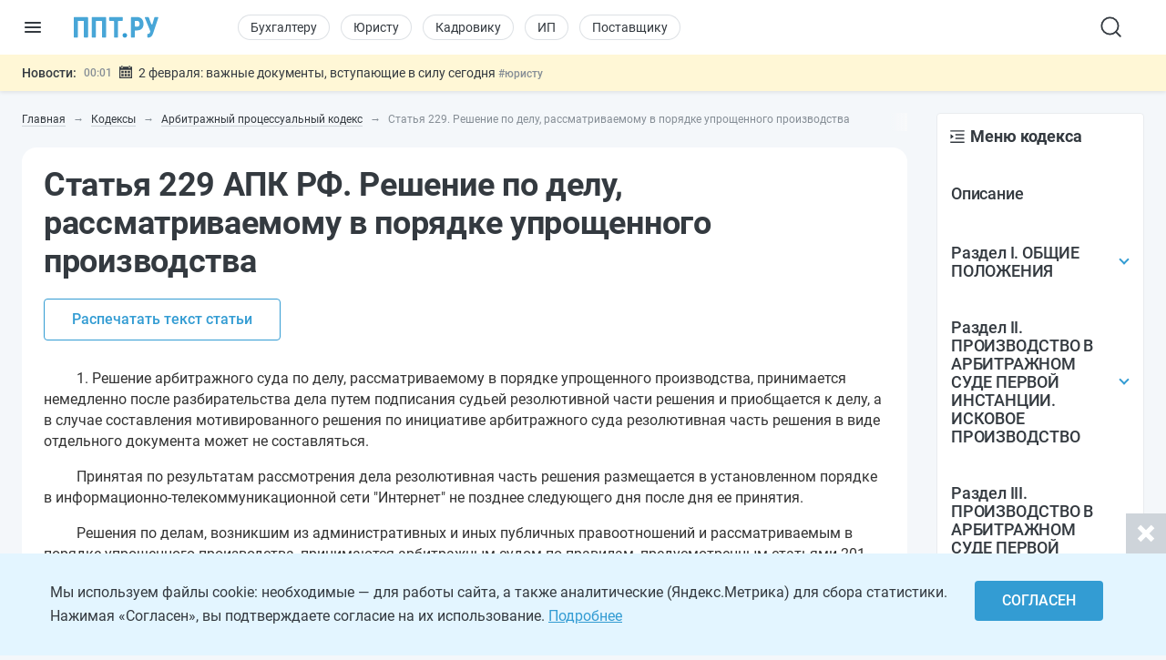

--- FILE ---
content_type: text/css
request_url: https://ppt.ru/css/conc-styles-min.css?ver=26.1.19
body_size: 66389
content:
@charset "UTF-8";.news-min-widget{background:#fff7d6;box-shadow:0 2px 4px rgba(0,0,0,.08);height:40px;left:0;overflow:hidden;padding:6px 16px;position:fixed;top:60px;transition:top .3s;width:100%;z-index:19}.news-min-widget .news-min-widget-inner{align-items:flex-start;display:flex;height:100%;justify-content:flex-start;margin:0 auto;max-width:1420px;overflow:hidden}.news-min-widget .nmw-title{color:#343a40;font-size:12px;font-weight:500;line-height:12px;margin:3px 8px 0 0}.news-min-widget .nmw-title:focus,.news-min-widget .nmw-title:hover{color:#1780b8}.news-min-widget .nmw-body{height:100%;overflow:hidden;width:100%}.news-min-widget .nmw-links{position:relative;top:0}.news-min-widget .nmw-links .nmw-link-line{align-items:center;display:flex;height:28px}.news-min-widget .nmw-links .nmw-link{color:#343a40;display:block;font-size:12px;line-height:18px;overflow:hidden;position:relative}.news-min-widget .nmw-links .nmw-link+.nmw-link{margin-top:12px}.news-min-widget .nmw-links .nmw-link a{color:#343a40}.news-min-widget .nmw-links .nmw-link a:hover{color:#1780b8}.news-min-widget .nmw-links .nmw-link a:focus{color:#339cd3}.news-min-widget .nmw-links .nmw-link .date{color:#868e96;float:left;font-size:12px;font-weight:500;line-height:12px;margin:3px 8px 0 0}.news-min-widget .nmw-links .nmw-link .tag{color:#868e96;display:none;font-size:12px;font-weight:500;line-height:12px}.news-min-widget .nmw-links .nmw-link i.special-tag{align-items:center;border:1px solid #343a40;border-radius:5px;color:#343a40;display:flex;float:left;font-size:12px;font-style:normal;height:16px;justify-content:center;line-height:26px;margin:1px 7px 0 0;padding:0 4px;width:65px}.news-min-widget .nmw-links .nmw-link i.special-tag img{height:10px;margin-right:4px}.news-min-widget .nmw-links .nmw-link i.special-tag.important{border-color:#f48650}.news-min-widget .nmw-links .nmw-link i.special-tag.urgent{border-color:#fcdd2e}.news-min-widget .read-all{color:#339cd3;display:inline-block;font-size:14px;font-weight:500;line-height:16px;margin-top:18px}.news-min-widget .read-all svg{vertical-align:middle}.news-min-widget .read-all:hover{color:#1780b8}.news-min-widget .read-all:hover svg path{fill:#1780b8}@media (max-width:767px){.news-min-widget{height:48px;top:40px}.news-min-widget .nmw-links .nmw-link,.news-min-widget .nmw-links .nmw-link-line{height:36px}}@media (max-width:1023px){.news-min-widget .nmw-title{display:none}.news-min-widget .nmw-links .nmw-link .tag.t-mob{display:inline}}@media (min-width:768px){.news-min-widget{padding-left:24px;padding-right:24px}}@media (min-width:1024px){.news-min-widget .news-min-widget-inner{align-items:center}.news-min-widget .nmw-title{font-size:14px;line-height:14px;margin:0 8px 0 0}.news-min-widget .nmw-links .nmw-link{font-size:14px}.news-min-widget .nmw-links .nmw-link .tag.t-desk{display:inline}}@media (min-width:1400px){.news-min-widget{padding-left:274px;padding-right:40px}}@media (min-width:1900px){.news-min-widget{padding-left:390px;padding-right:180px}}.news-widget{background:#fff;border-radius:16px;box-sizing:border-box;margin-bottom:24px;position:relative}.news-widget .nw-preloader{display:none;height:100%;left:0;position:absolute;top:0;width:100%;z-index:5}.news-widget .nw-preloader.active{display:block}.news-widget .nw-preloader.startup:before{opacity:1}.news-widget .nw-preloader:before{background:#fff;content:"";height:100%;left:0;opacity:.7;position:absolute;top:0;width:100%}.news-widget .nw-preloader .spinner{background:url(/images/svg/tube-spinner.svg) 50% no-repeat;height:60px;left:calc(50% - 30px);position:absolute;top:calc(50% - 30px);width:60px}.news-widget .nw-body{overflow:hidden;padding:16px}.news-widget .nw-tabs{border:1px solid #f0f0f0;flex-wrap:nowrap;justify-content:space-between;margin-bottom:20px;padding:2px}.news-widget .nw-tabs,.news-widget .nw-tabs a{align-items:center;border-radius:16px;display:flex}.news-widget .nw-tabs a{justify-content:center;padding:8px 6px 6px;transition:background .3s;width:100%}.news-widget .nw-tabs a.active,.news-widget .nw-tabs a:focus{background:#f5f5f5}.news-widget .nw-tabs a.active svg.tc-svg-fill path,.news-widget .nw-tabs a:focus svg.tc-svg-fill path{fill:#339cd3;stroke:inherit}.news-widget .nw-tabs a.active svg:not(.tc-svg-fill) path,.news-widget .nw-tabs a:focus svg:not(.tc-svg-fill) path{fill:inherit;stroke:#339cd3}.news-widget .nw-tabs a.active strong,.news-widget .nw-tabs a:focus strong{color:#339cd3}.news-widget .nw-tabs a .nw-tab-content{align-items:center;display:flex;flex-shrink:0;position:relative}.news-widget .nw-tabs a svg{display:inline-block;height:24px;width:24px}.news-widget .nw-tabs a svg path{transition:all .3s}.news-widget .nw-tabs a strong{color:#343a40;display:none;font-size:14px;font-weight:600;line-height:20px;transition:color .3s}.news-widget .nw-tabs a .nw-tab-count{position:absolute;right:-17px;top:-4px}.news-widget .nw-tabs a i{background:#339cd3;border:2px solid #fafbfd;border-radius:10px;color:#fff;display:block;font-size:10px;font-style:normal;font-weight:400;line-height:1;padding:1px 3px}.news-widget .nw-page-header{color:#343a40;font-size:16px;font-weight:700;line-height:1.2;margin:0 0 16px;padding:0}.news-widget .nw-pages{position:relative}.news-widget .nw-links #nwl_first{left:calc(100% + 16px);position:relative;transition:all .3s;visibility:hidden}.news-widget .nw-links #nwl_first .nw-link{margin-bottom:8px}.news-widget .nw-links .nw-link{color:#343a40;display:block;font-size:14px;font-weight:400;line-height:1.4;overflow:hidden;position:relative}.news-widget .nw-links .nw-link+.nw-link{margin-top:8px}.news-widget .nw-links .nw-link>span{float:left;font-weight:500;margin:0 8px 0 0}.news-widget .nw-links .nw-link>span.al-r{float:right;margin:0 0 0 8px}.news-widget .nw-links .nw-link>svg{float:left;margin:2px 6px 0 0}.news-widget .nw-links .nw-link>i{align-items:center;border:1px solid #343a40;border-radius:6px;color:#343a40;display:flex;float:left;font-size:12px;font-style:normal;height:16px;justify-content:center;line-height:26px;margin:2px 6px 0 0;padding:0 4px;width:65px}.news-widget .nw-links .nw-link>i img{height:10px;margin-right:4px}.news-widget .nw-links .nw-link>i.important{border-color:#f48650}.news-widget .nw-links .nw-link>i.urgent{border-color:#fcdd2e}.news-widget .read-all{color:#339cd3;display:inline-block;font-size:14px;font-weight:500;line-height:20px;margin-top:16px}.news-widget .read-all svg{margin-left:8px;vertical-align:middle}@media (min-width:768px){.news-widget .nw-tabs{border-radius:8px;margin-bottom:16px;padding:6px}.news-widget .nw-tabs a{border-radius:8px;padding:9px 13px;width:calc(100% - 4px)}.news-widget .nw-tabs a svg{display:none}.news-widget .nw-tabs a strong{display:inline-block}.news-widget .nw-tabs a .nw-tab-count{margin-left:8px;position:relative;right:auto;top:auto}.news-widget .nw-tabs a i{border:0;font-size:12px;font-weight:600;padding:2px 4px}.news-widget .nw-page-header{display:none}.news-widget .nw-links #nwl_first .nw-link{margin-bottom:12px}.news-widget .nw-links .nw-link{font-size:16px}.news-widget .nw-links .nw-link+.nw-link{margin-top:12px}.news-widget .nw-links .nw-link>span{font-size:14px;line-height:1.6}.news-widget .nw-links .nw-link>i,.news-widget .nw-links .nw-link>svg{margin:3px 6px 0 0}}@media (min-width:1024px){.news-widget .nw-tabs a{width:calc(100% - 3px)}.news-widget .nw-links .nw-link:hover,.news-widget .nw-tabs a:hover strong{color:#339cd3}.news-widget .nw-links .nw-link:focus,.news-widget .read-all:hover{color:#1780b8}.news-widget .read-all:hover svg path{fill:#1780b8}}@media (min-width:1400px){.news-widget{margin-bottom:32px}.news-widget .nw-body{padding:16px 16px 24px}.news-widget .nw-tabs a{width:calc(100% - 5px)}.news-widget .nw-links #nwl_first .nw-link{margin-bottom:8px}.news-widget .nw-links .nw-link+.nw-link{margin-top:8px}}@media (min-width:1900px){.news-widget{margin-bottom:40px}.news-widget .nw-tabs{margin-bottom:24px;padding:6px 8px}.news-widget .nw-tabs a{padding:8px 10px;width:calc(100% - 7px)}.news-widget .nw-tabs a strong{font-size:16px;line-height:24px}.news-widget .nw-tabs a i{border-radius:20px;font-size:14px;font-weight:400;line-height:20px;padding:0 4px}.news-widget .nw-links .nw-link{font-size:18px;line-height:30px}.news-widget .nw-links .nw-link>span{font-size:16px;line-height:30px;margin:0 12px 0 0}.news-widget .nw-links .nw-link>span.al-r{margin:0 0 0 12px}.news-widget .nw-links .nw-link>svg{height:16px;margin:6px 8px 0 0;width:16px}.news-widget .nw-links .nw-link>i{font-size:14px;height:20px;margin:6px 8px 0 0;width:68px}.news-widget .read-all{font-size:16px;line-height:30px}}.currency-widget{background:#fff;line-height:1.2;margin:0 -16px 16px;overflow:hidden;padding:8px 0 0;position:relative}.currency-widget .currency-widget-inner{display:flex;flex-wrap:nowrap;overflow:hidden;padding:0 16px 8px;position:relative}.currency-widget .currency-item{color:#343a40;display:inline-block;flex-shrink:0;font-size:14px;font-weight:500;position:relative}.currency-widget .currency-item+.currency-item{margin-left:38px}.currency-widget .currency-item i{color:#868e96;display:block;font-size:12px;font-style:normal;font-weight:400}.currency-widget .currency-item i.bank:before,.currency-widget .currency-item i.euro:before,.currency-widget .currency-item i.uan:before,.currency-widget .currency-item i.usd:before{content:"";position:relative}.currency-widget .currency-item i.usd:before{content:"USD"}.currency-widget .currency-item i.euro:before{content:"EUR"}.currency-widget .currency-item i.uan:before{content:"CNY"}.currency-widget .currency-item i.bank:before{content:"ЦБ"}.currency-widget .currency-item i.mrot:before{content:"МРОТ"}.currency-widget .currency-item>span{display:inline-block;vertical-align:middle}.currency-widget .currency-item>span.deviation{color:#868e96;font-weight:400;margin-left:4px}.currency-widget .currency-item.down>span.deviation span,.currency-widget .currency-item.up>span.deviation span{display:inline-block;vertical-align:middle}.currency-widget .currency-item.down>span.deviation:after,.currency-widget .currency-item.up>span.deviation:after{background-repeat:no-repeat;content:"";display:inline-block;height:14px;margin-left:2px;position:relative;vertical-align:middle;width:14px}.currency-widget .currency-item.down>span.deviation:after{background-image:url(/wassets/images/currency-down.svg)}.currency-widget .currency-item.up>span.deviation:after{background-image:url(/wassets/images/currency-up.svg)}@media (min-width:768px){.currency-widget{border-radius:16px;line-height:20px;margin:0 0 16px;padding:14px 16px}.currency-widget .currency-widget-inner{align-items:center;justify-content:space-between;padding:0}.currency-widget .currency-item+.currency-item{margin-left:15px}.currency-widget .currency-item i{display:inline-block;font-size:14px;font-weight:500;margin-right:8px;vertical-align:middle}.currency-widget .currency-item>span.deviation{margin-left:8px}.currency-widget .currency-item.down>span.deviation:after,.currency-widget .currency-item.up>span.deviation:after{margin-left:4px}}@media (min-width:1024px){.currency-widget{padding:14px}.currency-widget a.currency-item:focus,.currency-widget a.currency-item:hover{color:#339cd3}}@media (min-width:1400px){.currency-widget{padding:14px 20px}}@media (min-width:1900px){.currency-widget{line-height:26px;margin:0 0 24px;padding:16px 24px}.currency-widget .currency-item{font-size:16px}.currency-widget .currency-item i{font-size:16px;font-weight:400;margin-right:12px}.currency-widget .currency-item>span.deviation{margin-left:11px}}.card-slider-widget{display:flex;flex-direction:column;gap:21px;margin:28px 0 24px}@media (min-width:1900px){.card-slider-widget{gap:30px}}.card-slider-widget.wrapped{background:#fff;border-radius:16px;margin:16px 0;padding:12px 16px 24px}@media (min-width:1400px){.card-slider-widget.wrapped{margin:28px 0 24px}}@media (min-width:1900px){.card-slider-widget.wrapped{margin:24px 0;padding:20px 20px 32px}}.card-slider-widget .csw-header{align-items:center;display:flex;gap:16px;justify-content:space-between}.card-slider-widget .csw-header .csw-title{color:#343a40;font-size:20px;font-weight:700;line-height:1.2;margin:0}@media (min-width:768px){.card-slider-widget .csw-header .csw-title{font-size:24px}}@media (min-width:1400px){.card-slider-widget .csw-header .csw-title{font-size:28px}}@media (min-width:1900px){.card-slider-widget .csw-header .csw-title{font-size:32px}}.card-slider-widget .csw-header .csw-controls{align-items:center;display:inline-flex;gap:20px}.card-slider-widget .csw-header .csw-controls .csw-control{align-items:center;background:#f4f5f7;border:none;border-radius:12px;cursor:pointer;display:inline-flex;height:40px;justify-content:center;transition:all .3s;width:40px}.card-slider-widget .csw-header .csw-controls .csw-control img,.card-slider-widget .csw-header .csw-controls .csw-control svg{height:24px;width:24px}.card-slider-widget .csw-header .csw-controls .csw-control:not(:disabled):hover{background:#e3f5ff}.card-slider-widget .csw-header .csw-controls .csw-control:focus-visible{outline:2px solid #339cd3;outline-offset:2px}.card-slider-widget .csw-header .csw-controls .csw-control:disabled{cursor:default}.card-slider-widget .csw-header .csw-controls .csw-control:disabled img,.card-slider-widget .csw-header .csw-controls .csw-control:disabled svg{opacity:.5}.card-slider-widget .csw-body{margin:0 -16px;overflow:hidden;position:relative}@media (min-width:1900px){.card-slider-widget .csw-body{margin:0 -20px}}.card-slider-widget .csw-feed{align-items:stretch;display:flex;gap:12px;overflow-x:auto;padding:0 16px;position:relative;scroll-behavior:smooth;scroll-padding:0 16px;scroll-snap-type:x proximity;-webkit-overflow-scrolling:touch;cursor:grab}@media (min-width:1900px){.card-slider-widget .csw-feed{gap:20px;padding:0 20px;scroll-padding:0 20px}}.card-slider-widget .csw-feed::-webkit-scrollbar{height:0;width:0}.card-slider-widget .csw-feed:active{cursor:grabbing}.card-slider-widget .csw-feed.is-dragging,.card-slider-widget .csw-feed.is-settling{scroll-behavior:auto;scroll-snap-type:none}.card-slider-widget .csw-feed.is-dragging{cursor:grabbing;user-select:none;-webkit-user-select:none}.card-slider-widget .csw-card{background:#fff;border:1px solid #e9ecef;border-radius:16px;color:inherit;display:flex;flex:0 0 232px;flex-direction:column;gap:16px;min-height:100%;overflow:hidden;padding:16px 12px;scroll-snap-align:start;text-decoration:none}@media (min-width:1024px){.card-slider-widget .csw-card:hover .csw-thumbnail-img>img{opacity:.85}.card-slider-widget .csw-card:hover .csw-thumbnail-img .csw-video-action .csw-play-icon{transform:scale(1.15)}.card-slider-widget .csw-card:hover .csw-content .csw-card-title{color:#339cd3}}.card-slider-widget .csw-card .csw-thumbnail-img{align-items:center;border-radius:10px;display:flex;height:100px;justify-content:space-evenly;overflow:hidden;position:relative}@media (min-width:1400px){.card-slider-widget .csw-card .csw-thumbnail-img.covered>img{min-width:100%}}.card-slider-widget .csw-card .csw-thumbnail-img.covered{justify-content:center}.card-slider-widget .csw-card .csw-thumbnail-img.covered>img{align-self:center;height:176%!important;max-width:unset!important;object-fit:cover}.card-slider-widget .csw-card .csw-thumbnail-img>img{height:100%!important;max-width:unset;transition:opacity .3s;width:auto}.card-slider-widget .csw-card .csw-thumbnail-img .csw-video-action{align-items:center;display:flex;inset:0;justify-content:center;pointer-events:none;position:absolute;transition:background .3s}.card-slider-widget .csw-card .csw-thumbnail-img .csw-video-action .csw-play-icon{align-items:center;display:flex;height:32px;justify-content:center;transition:transform .3s;width:32px}.card-slider-widget .csw-card .csw-thumbnail-img .csw-video-action .csw-play-icon img,.card-slider-widget .csw-card .csw-thumbnail-img .csw-video-action .csw-play-icon svg{display:block;height:100%;width:100%}.card-slider-widget .csw-card .csw-content{display:flex;flex:1;flex-direction:column;gap:8px;justify-content:space-between}@media (min-width:1900px){.card-slider-widget .csw-card .csw-content{gap:16px}}.card-slider-widget .csw-card .csw-content .csw-card-title{color:#343a40;font-size:16px;font-weight:700;line-height:22px;transition:color .3s}.card-slider-widget .csw-card .csw-content .csw-card-title.limit{display:-webkit-box;-webkit-line-clamp:5;-webkit-box-orient:vertical;overflow:hidden;text-overflow:ellipsis}.card-slider-widget .csw-card .csw-content .csw-card-bottom{align-items:center;display:flex;flex-wrap:wrap-reverse;gap:2px 8px;justify-content:space-between}.card-slider-widget .csw-card .csw-content .csw-card-bottom .csw-comments,.card-slider-widget .csw-card .csw-content .csw-card-bottom .csw-views{align-items:center;color:#343a40;display:flex;flex-shrink:0;flex-wrap:nowrap;font-size:14px;font-weight:400;line-height:20px}.card-slider-widget .csw-card .csw-content .csw-card-bottom .csw-comments img,.card-slider-widget .csw-card .csw-content .csw-card-bottom .csw-comments svg,.card-slider-widget .csw-card .csw-content .csw-card-bottom .csw-views img,.card-slider-widget .csw-card .csw-content .csw-card-bottom .csw-views svg{height:20px;width:20px}.card-slider-widget .csw-card .csw-content .csw-card-bottom .csw-comments img path,.card-slider-widget .csw-card .csw-content .csw-card-bottom .csw-comments svg path,.card-slider-widget .csw-card .csw-content .csw-card-bottom .csw-views img path,.card-slider-widget .csw-card .csw-content .csw-card-bottom .csw-views svg path{transition:all .3s}.card-slider-widget .csw-card .csw-content .csw-card-bottom .csw-comments .tc-pre{margin-left:4px}.card-slider-widget .csw-card .csw-content .csw-card-bottom .csw-comments .txt{display:none}.card-slider-widget .csw-card .csw-content .csw-card-bottom .csw-views{gap:4px}.card-slider-widget .csw-card .csw-content .csw-card-bottom span.csw-date{color:#868e96;display:inline-block;font-size:14px;line-height:20px;white-space:nowrap}.card-slider-widget .csw-card .csw-content .csw-card-bottom .csw-stats{align-items:center;display:flex;gap:8px}.ppt-poll{background:#fff;border-radius:16px;display:flex;justify-content:center;padding:24px 14px}.ppt-poll .poll-field-wrap{height:1px;left:-9999px;opacity:0;overflow:hidden;pointer-events:none;position:absolute;top:-9999px;width:1px}.ppt-poll:not(.poll-answered) .poll-inner .poll-body .poll-answers .answer-button{cursor:pointer}.ppt-poll:not(.poll-answered) .poll-inner .poll-body .poll-answers .answer-button:focus,.ppt-poll:not(.poll-answered) .poll-inner .poll-body .poll-answers .answer-button:hover{background:#c4ebff}.ppt-poll:not(.poll-answered) .poll-inner .poll-body .poll-answers .answer-button .answer-percent-line-wrap,.ppt-poll:not(.poll-answered) .poll-inner .poll-body .poll-answers .answer-button .answer-percent-wrap,.ppt-poll:not(.poll-answered) .poll-inner .poll-body .poll-answers .answer-button .answer-text .answer-votes{display:none}.ppt-poll .poll-inner{width:100%}.ppt-poll .poll-inner .poll-head{align-items:center;display:flex;flex-direction:column;justify-content:center;margin-bottom:16px;position:relative}.ppt-poll .poll-inner .poll-head strong{color:#343a40;font-size:16px;font-weight:700;line-height:1.2;padding:0 10px;text-align:center}.ppt-poll .poll-inner .poll-body{background:#eff9ff;border-radius:12px;padding:16px 0;position:relative}.ppt-poll .poll-inner .poll-body .poll-answers{display:flex;flex-direction:column}.ppt-poll .poll-inner .poll-body .poll-answers .answer-button{align-items:center;border-radius:6px;cursor:default;display:flex;justify-content:space-between;position:relative;transition:background .3s}.ppt-poll .poll-inner .poll-body .poll-answers .answer-button+.answer-button{margin-top:2px}.ppt-poll .poll-inner .poll-body .poll-answers .answer-button .answer-percent-line-wrap{background:rgba(0,0,0,.06);border-radius:4px;bottom:0;height:4px;left:44px;pointer-events:none;position:absolute;right:36px;z-index:0}.ppt-poll .poll-inner .poll-body .poll-answers .answer-button .answer-percent-line-wrap .answer-percent-line{background:#339cd3;border-radius:4px;height:100%;left:0;position:absolute;transition:width .5s}.ppt-poll .poll-inner .poll-body .poll-answers .answer-button .answer-text{align-items:center;color:#272b30;display:flex;font-size:14px;font-weight:400;line-height:20px;padding:10px 44px 10px 16px;width:100%}.ppt-poll .poll-inner .poll-body .poll-answers .answer-button .answer-text .answer-icon{margin-right:10px;width:18px}.ppt-poll .poll-inner .poll-body .poll-answers .answer-button .answer-text .answer-icon i{background-color:#fff;background-position:50%;background-size:14px auto;border:1px solid #ced4da;border-radius:50%;display:block;font-style:normal;height:18px;width:18px}.ppt-poll .poll-inner .poll-body .poll-answers .answer-button .answer-text .answer-icon i.pa-hidden{display:none}.ppt-poll .poll-inner .poll-body .poll-answers .answer-button .answer-text .answer-icon i.pa-answered{background-color:#339cd3;background-image:url(/images/svg/poll-check.svg);border:1px solid #fff}.ppt-poll .poll-inner .poll-body .poll-answers .answer-button .answer-text .answer-icon i.pa-right{background-color:#1ea355;background-image:url(/images/svg/poll-check.svg);border:1px solid #fff}.ppt-poll .poll-inner .poll-body .poll-answers .answer-button .answer-text .answer-icon i.pa-wrong{background-color:#eb5757;background-image:url(/images/svg/poll-cross.svg);border:1px solid #fff}.ppt-poll .poll-inner .poll-body .poll-answers .answer-button .answer-text span.answer-votes{color:#868e96;display:none;font-size:12px;line-height:16px}.ppt-poll .poll-inner .poll-body .poll-answers .answer-button .answer-percent-wrap{color:#1780b8;flex-shrink:0;font-size:12px;font-weight:400;line-height:14px;padding:10px 12px 10px 0;position:absolute;right:0;text-align:right}.ppt-poll .poll-inner .poll-body .answer-count{color:#868e96;font-size:12px;line-height:16px;margin-top:16px;position:relative;text-align:center}.ppt-poll .poll-inner .poll-foot{align-items:center;display:flex;flex-direction:column;justify-content:end;margin-top:24px;position:relative}.ppt-poll .poll-inner .poll-foot a{color:#339cd3;font-size:14px;font-weight:500;line-height:20px;text-align:center}.ppt-poll .poll-inner .poll-foot a span{color:#343a40;display:block;font-weight:400}.ppt-poll .poll-inner .poll-foot a:focus,.ppt-poll .poll-inner .poll-foot a:hover{color:#1780b8}@media (min-width:768px){.ppt-poll{padding:24px 46px}}@media (min-width:1024px){.ppt-poll{padding:24px 14px}}@media (min-width:1400px){.ppt-poll{padding:24px 16px}}@media (min-width:1900px){.ppt-poll{padding:32px 28px}.ppt-poll .poll-inner .poll-head{margin-bottom:24px}.ppt-poll .poll-inner .poll-head strong{font-size:18px;padding:0 5px}.ppt-poll .poll-inner .poll-body{padding:16px 0 24px}.ppt-poll .poll-inner .poll-body .poll-answers .answer-button+.answer-button{margin-top:4px}.ppt-poll .poll-inner .poll-body .poll-answers .answer-button .answer-percent-line-wrap{left:50px;right:40px}.ppt-poll .poll-inner .poll-body .poll-answers .answer-button .answer-text{font-size:16px;line-height:1.2;padding:10px 50px 10px 16px}.ppt-poll .poll-inner .poll-body .poll-answers .answer-button .answer-text .answer-icon{margin-right:16px}.ppt-poll .poll-inner .poll-body .poll-answers .answer-button .answer-text span.answer-votes{font-size:14px;line-height:20px}.ppt-poll .poll-inner .poll-body .poll-answers .answer-button .answer-percent-wrap{font-size:14px;line-height:16px}.ppt-poll .poll-inner .poll-body .answer-count{font-size:14px;line-height:18px}.ppt-poll .poll-inner .poll-foot a{font-size:16px;line-height:1.2}}.breadcrumbs-wrap{margin:0 0 18px;position:relative;z-index:1}.breadcrumbs-wrap:after{background:#f8f9fa;background:linear-gradient(90deg,rgba(248,249,250,0),#f8f9fa);content:"";height:100%;position:absolute;right:0;top:0;width:20px}.breadcrumbs{padding-bottom:6px;position:relative}.breadcrumbs .ps__rail-x{height:6px;z-index:1}.breadcrumbs .ps__thumb-x{bottom:0;height:6px}.breadcrumbs .ps__rail-x.ps--clicking .ps__thumb-x,.breadcrumbs .ps__rail-x:focus>.ps__thumb-x,.breadcrumbs .ps__rail-x:hover>.ps__thumb-x{height:6px}.breadcrumbs ul{align-items:center;display:flex;flex-wrap:nowrap;margin:0;padding:0}.breadcrumbs ul li{display:flex;flex-shrink:0;list-style-type:none;margin-right:8px;padding:0}.breadcrumbs ul li+li{margin-top:0}.breadcrumbs ul li+li:before{color:#868e96;content:"→";display:inline-block;font-size:12px;font-weight:400;left:auto;line-height:14px;margin-right:8px;position:relative;top:auto}.breadcrumbs ul li:first-child:before{display:none}.breadcrumbs ul .bc-page{color:#868e96;font-size:12px;font-weight:400;line-height:14px}.breadcrumbs ul a.bc-page{color:#343a40}.breadcrumbs ul a.bc-page span{border-bottom:1px solid #ced4da}.breadcrumbs ul a.bc-page:hover{color:#339cd3}.breadcrumbs ul a.bc-page:hover span{border-bottom:0}.breadcrumbs ul a.bc-page:focus{color:#1780b8}.breadcrumbs ul a.bc-page:focus span{border-bottom:0}@media (max-width:1023px){.breadcrumbs{padding-bottom:0}.breadcrumbs .ps__rail-x,.breadcrumbs .ps__rail-y{display:none}.breadcrumbs ul .bc-page{font-size:14px}}.inner-wrapper-sticky{padding-bottom:37px}.inner-wrapper-sticky>:last-child{margin-bottom:0}.aside-menu{background-color:#fff;bottom:-130px;height:auto;position:absolute;top:0;transition:all .3s;width:100%}.aside-menu-inner{background-color:#fff;height:100%;overflow-y:auto;position:relative}.aside-menu-links-wrap{border-right:1px solid #ced4da;height:calc(100vh - 71px)!important}.aside-menu-links-wrap .btn{max-width:200px;padding:15px 15px 14px;width:100%}.aside-menu-links{padding:0 13px 23px 0;position:relative}.aside-menu-links ul{margin:0;padding:0 30px 0 0}.aside-menu-links ul li{font-size:16px;font-weight:400;letter-spacing:-.4px;line-height:1.31;list-style-type:none}.aside-menu-links ul li+li{margin-top:23px}.aside-menu-links ul li:before{display:none}.aside-menu-links ul li a{color:#868e96;text-decoration:none}.aside-menu-links ul li a:hover,.aside-menu-links ul li.active a{color:#212529}.am-separator{background-image:linear-gradient(90deg,#868e96,#fff);display:block;height:2px;opacity:.2;width:100%}.aside-menu-visible{overflow:hidden}.aside-menu-visible .aside-menu{background-color:rgba(0,0,0,.7);display:block!important;height:100vh;max-width:100%;position:fixed;top:0;visibility:visible!important;width:100%;z-index:100}.aside-menu-wrapper{position:relative}.aside-menu-wrapper .aside-menu{padding-left:15px}.aside-menu-wrapper .scroll-wrapper{max-height:100%}@media screen and (min--moz-device-pixel-ratio:0) and (min-width:992px){.aside-menu-wrapper .scroll-wrapper>.scroll-content{padding-bottom:10px}}.aside-menu-wrapper .scrollbar-inner>.scroll-element.scroll-y{right:2px;width:8px}.aside-menu-wrapper .scrollbar-inner>.scroll-element .scroll-element_track{background-color:#e9ecef}@media (max-width:767px){.aside-menu-inner{flex-basis:100%;max-width:100%;min-width:100%}}@media (min-width:768px) and (max-width:991px){.aside-menu-inner{flex-basis:348px;max-width:348px;min-width:348px}}@media (max-width:991px){.aside-menu-links-wrap{border:0;height:calc(100vh - 71px);position:relative}.aside-menu-links-wrap .btn{margin-left:15px}.aside-menu-links{padding:37px 13px 37px 15px}.aside-menu-wrapper .aside-menu{display:none;min-width:inherit;padding:0;visibility:hidden}}@media (min-width:992px){.aside-menu-links-wrap{height:100%!important}.aside-menu-wrapper{width:210px}.aside-menu-wrapper .aside-menu{flex-basis:210px;max-width:210px}}@media (min-width:992px) and (max-width:1199px){.aside-menu-links-wrap .btn{max-width:180px}}@media (min-width:1200px){.aside-menu-wrapper{width:235px}.aside-menu-wrapper .aside-menu{flex-basis:235px;max-width:235px}}.code-menu{margin-top:20px;width:100%}.code-menu a{display:block;padding:20px 15px 22px;position:relative;width:100%}.code-menu>ul>li>a+ul>li>a+ul>li>a,.code-menu>ul>li>a+ul>li>a.active,.code-menu>ul>li>a+ul>li>a:hover{background-color:#f8f9fa}.code-menu>ul>li>a+ul>li>a+ul>li>a+ul>li>a,.code-menu>ul>li>a+ul>li>a+ul>li>a.active,.code-menu>ul>li>a+ul>li>a+ul>li>a:hover{background-color:#e9ecef}.code-menu>ul>li>a+ul>li>a+ul>li>a+ul>li>a+ul>li>a,.code-menu>ul>li>a+ul>li>a+ul>li>a+ul>li>a.active,.code-menu>ul>li>a+ul>li>a+ul>li>a+ul>li>a:hover{background-color:#ced4da}.code-menu>ul>li>a+ul>li>a+ul>li>a+ul>li>a+ul>li>a.active,.code-menu>ul>li>a+ul>li>a+ul>li>a+ul>li>a+ul>li>a:hover{background-color:#b1d3e5}.code-menu strong{color:#343a40;font-size:18px;font-weight:500;letter-spacing:-.2px;line-height:1.15}.code-menu span{color:#212529;display:block;font-size:17px;font-weight:300;line-height:1.32;margin-top:5px}.code-menu .lvl3 strong{font-size:16px;letter-spacing:-.1px;line-height:1.44}.code-menu .lvl4 a,.code-menu .nosub a{padding:20px 15px 22px 30px}.code-menu .lvl4 strong,.code-menu .nosub strong{font-size:16px;letter-spacing:-.1px;line-height:1.44}.code-menu .lvl4 span,.code-menu .nosub span{font-size:13px;font-weight:400;line-height:1.15}.code-menu ul{list-style-type:none;margin:0;padding:0}.code-menu ul li{list-style:none;min-height:65px}.code-menu ul li+li{margin-top:0}.code-menu ul li:before{display:none}.code-menu ul li.parent>a{padding-right:30px}.code-menu ul li.parent>a:after{border:solid #339cd3;border-width:0 2px 2px 0;content:"";margin-top:-8px;padding:3px;position:absolute;right:17px;top:50%;transform:rotate(45deg);-webkit-transform:rotate(45deg)}.code-menu ul li.parent>a.active:after{border-color:#bec3c7;margin-top:-4px;transform:rotate(-135deg);-webkit-transform:rotate(-135deg)}.check-service-widget{align-items:center;background:#fff;border:1px solid #e9ecef;border-radius:4px;box-sizing:border-box;display:flex;flex-direction:column;margin:20px 0;overflow:hidden;padding:18px 16px;position:relative;text-align:center}.check-service-widget *{font-style:normal!important}.check-service-widget .service-status{border-radius:4px;color:#fff!important;font-size:14px!important;font-style:normal!important;line-height:1!important;margin-bottom:30px;padding:5px 8px}.check-service-widget .service-status.ok{background:#6fcf97}.check-service-widget .service-status.not-ok{background:#eb5757}.check-service-widget .service-status *{color:#fff!important;font-size:14px!important;font-style:normal!important;line-height:1!important}.check-service-widget .service-status span{display:inline-block}.check-service-widget .service-logo{margin-bottom:15px;width:100px}.check-service-widget strong{font-size:17px!important;font-weight:500!important;line-height:1.45!important}.check-service-widget .service-header{font-size:22px!important;font-weight:700!important;line-height:26px!important;margin-top:0}.check-service-widget button.service-report{font-size:16px!important;font-weight:500!important;line-height:24px!important;margin-top:15px;min-width:220px}.check-service-widget .service-last-report{color:#868e96!important;font-size:14px!important;line-height:1.45!important;margin-top:15px}.converter-parent .converter-aside .sticky:after,.converter-parent .converter-aside .sticky:before{content:"";left:0;position:absolute;width:100%}.converter-parent .converter-aside .sticky:before{background:#f4f7fa;height:200px;top:-190px}.converter-parent .converter-aside .sticky:after{background:#000;background:linear-gradient(0deg,transparent,#f8f9fa 65%);bottom:-40px;height:50px}.converter-parent+.center-aside-inner{padding-top:271px}aside.center-aside .converter-parent+.center-aside-inner .aside-card .sticky{top:354px}.converter-widget-wrap{padding:0 12px 12px;position:relative}.converter-widget-wrap.loading:before{background:#ffffffbf;content:"";height:100%;left:0;position:absolute;top:0;width:100%;z-index:1}.converter-widget-wrap .cw-sub-title{color:#868e96;display:block;font-size:14px;font-weight:400;line-height:1;margin-bottom:15px}.converter-widget-wrap input[type=text]{min-width:unset;width:100%}.converter-widget-wrap select{min-width:80px}.converter-widget-wrap .sum-input{display:inline-block;position:relative;width:100%}.converter-widget-wrap .sum-input [class$=__label]{color:#a5a5a5;font-size:16px;font-weight:300;height:100%;padding:13px 0;position:absolute;right:15px;top:0}.converter-widget-wrap .cw-i-s{display:flex}.converter-widget-wrap .cw-i-s .sum-input{margin-right:8px}.converter-widget-wrap .cw-actions{align-items:center;display:flex;justify-content:center;margin:10px 0}.converter-widget-wrap .cw-actions .swap-fields{-webkit-appearance:none;-moz-appearance:none;appearance:none;background:none;border:0;display:flex;padding:0}.converter-widget-wrap .cw-actions .swap-fields svg path{transition:fill .3s}.converter-widget-wrap .cw-actions .swap-fields:focus svg path,.converter-widget-wrap .cw-actions .swap-fields:hover svg path{fill:#1780b8}.ps{overflow:hidden!important;overflow-anchor:none;-ms-overflow-style:none;touch-action:auto;-ms-touch-action:auto}.ps__rail-x{bottom:0;height:15px}.ps__rail-x,.ps__rail-y{display:none;opacity:0;position:absolute;transition:background-color .2s linear,opacity .2s linear;-webkit-transition:background-color .2s linear,opacity .2s linear}.ps__rail-y{right:0;width:15px}.ps--active-x>.ps__rail-x,.ps--active-y>.ps__rail-y{background-color:transparent;display:block}.ps--focus>.ps__rail-x,.ps--focus>.ps__rail-y,.ps--scrolling-x>.ps__rail-x,.ps--scrolling-y>.ps__rail-y,.ps:hover>.ps__rail-x,.ps:hover>.ps__rail-y{opacity:.6}.ps .ps__rail-x.ps--clicking,.ps .ps__rail-x:focus,.ps .ps__rail-x:hover,.ps .ps__rail-y.ps--clicking,.ps .ps__rail-y:focus,.ps .ps__rail-y:hover{background-color:#eee;opacity:.9}.ps__thumb-x{bottom:2px;height:6px;transition:background-color .2s linear,height .2s ease-in-out;-webkit-transition:background-color .2s linear,height .2s ease-in-out}.ps__thumb-x,.ps__thumb-y{background-color:#aaa;border-radius:6px;position:absolute}.ps__thumb-y{right:2px;transition:background-color .2s linear,width .2s ease-in-out;-webkit-transition:background-color .2s linear,width .2s ease-in-out;width:6px}.ps__rail-x.ps--clicking .ps__thumb-x,.ps__rail-x:focus>.ps__thumb-x,.ps__rail-x:hover>.ps__thumb-x{background-color:#999;height:11px}.ps__rail-y.ps--clicking .ps__thumb-y,.ps__rail-y:focus>.ps__thumb-y,.ps__rail-y:hover>.ps__thumb-y{background-color:#999;width:11px}@supports (-ms-overflow-style:none){.ps{overflow:auto!important}}@media (-ms-high-contrast:none),screen and (-ms-high-contrast:active){.ps{overflow:auto!important}}

/*! PhotoSwipe main CSS by Dmytro Semenov | photoswipe.com */.pswp{--pswp-bg:#000;--pswp-placeholder-bg:#222;--pswp-root-z-index:100000;--pswp-preloader-color:rgba(79,79,79,.4);--pswp-preloader-color-secondary:hsla(0,0%,100%,.9);--pswp-icon-color:#fff;--pswp-icon-color-secondary:#4f4f4f;--pswp-icon-stroke-color:#4f4f4f;--pswp-icon-stroke-width:2px;--pswp-error-text-color:var(--pswp-icon-color);contain:layout style size;display:none;height:100%;left:0;opacity:.003;position:fixed;top:0;touch-action:none;width:100%;z-index:var(--pswp-root-z-index);-webkit-tap-highlight-color:rgba(0,0,0,0)}.pswp,.pswp:focus{outline:0}.pswp *{box-sizing:border-box}.pswp img{max-width:none}.pswp--open{display:block}.pswp,.pswp__bg{transform:translateZ(0);will-change:opacity}.pswp__bg{background:var(--pswp-bg);opacity:.005}.pswp,.pswp__scroll-wrap{overflow:hidden}.pswp__bg,.pswp__container,.pswp__content,.pswp__img,.pswp__item,.pswp__scroll-wrap,.pswp__zoom-wrap{height:100%;left:0;position:absolute;top:0;width:100%}.pswp__img,.pswp__zoom-wrap{height:auto;width:auto}.pswp--click-to-zoom.pswp--zoom-allowed .pswp__img{cursor:-webkit-zoom-in;cursor:-moz-zoom-in;cursor:zoom-in}.pswp--click-to-zoom.pswp--zoomed-in .pswp__img{cursor:move;cursor:-webkit-grab;cursor:-moz-grab;cursor:grab}.pswp--click-to-zoom.pswp--zoomed-in .pswp__img:active{cursor:-webkit-grabbing;cursor:-moz-grabbing;cursor:grabbing}.pswp--no-mouse-drag.pswp--zoomed-in .pswp__img,.pswp--no-mouse-drag.pswp--zoomed-in .pswp__img:active,.pswp__img{cursor:-webkit-zoom-out;cursor:-moz-zoom-out;cursor:zoom-out}.pswp__button,.pswp__container,.pswp__counter,.pswp__img{-webkit-user-select:none;-moz-user-select:none;-ms-user-select:none;user-select:none}.pswp__item{overflow:hidden;z-index:1}.pswp__hidden{display:none!important}.pswp__content{pointer-events:none}.pswp__content>*{pointer-events:auto}.pswp__error-msg-container{display:grid}.pswp__error-msg{color:var(--pswp-error-text-color);font-size:1em;line-height:1;margin:auto}.pswp .pswp__hide-on-close{opacity:.005;pointer-events:none;transition:opacity var(--pswp-transition-duration) cubic-bezier(.4,0,.22,1);will-change:opacity;z-index:10}.pswp--ui-visible .pswp__hide-on-close{opacity:1;pointer-events:auto}.pswp__button{-webkit-appearance:none;background:none;border:0;box-shadow:none;cursor:pointer;display:block;height:60px;margin:0;opacity:.85;overflow:hidden;padding:0;position:relative;width:50px;-webkit-touch-callout:none}.pswp__button:active,.pswp__button:focus,.pswp__button:hover{background:none;border:0;box-shadow:none;opacity:1;padding:0;transition:none}.pswp__button:disabled{cursor:auto;opacity:.3}.pswp__icn{color:var(--pswp-icon-color-secondary);fill:var(--pswp-icon-color);height:32px;left:9px;overflow:hidden;pointer-events:none;position:absolute;top:14px;width:32px}.pswp__icn-shadow{fill:none;stroke:var(--pswp-icon-stroke-color);stroke-width:var(--pswp-icon-stroke-width)}.pswp__icn:focus{outline:0}.pswp__img--with-bg,div.pswp__img--placeholder{background:var(--pswp-placeholder-bg)}.pswp__top-bar{display:flex;flex-direction:row;height:60px;justify-content:flex-end;left:0;pointer-events:none!important;position:absolute;top:0;width:100%;z-index:10}.pswp__top-bar>*{pointer-events:auto;will-change:opacity}.pswp__button--close{margin-right:6px}.pswp__button--arrow{height:100px;margin-top:-50px;position:absolute;top:0;top:50%;width:75px}.pswp__button--arrow:disabled{cursor:default;display:none}.pswp__button--arrow .pswp__icn{background:none;border-radius:0;height:60px;margin-top:-30px;top:50%;width:60px}.pswp--one-slide .pswp__button--arrow{display:none}.pswp--touch .pswp__button--arrow{visibility:hidden}.pswp--has_mouse .pswp__button--arrow{visibility:visible}.pswp__button--arrow--prev{left:0;right:auto}.pswp__button--arrow--next{right:0}.pswp__button--arrow--next .pswp__icn{left:auto;right:14px;transform:scaleX(-1)}.pswp__button--zoom{display:none}.pswp--zoom-allowed .pswp__button--zoom{display:block}.pswp--zoomed-in .pswp__zoom-icn-bar-v{display:none}.pswp__preloader{height:60px;margin-right:auto;overflow:hidden;position:relative;width:50px}.pswp__preloader .pswp__icn{animation:pswp-clockwise .6s linear infinite;opacity:0;transition:opacity .2s linear}.pswp__preloader--active .pswp__icn{opacity:.85}@keyframes pswp-clockwise{0%{transform:rotate(0deg)}to{transform:rotate(1turn)}}.pswp__counter{color:var(--pswp-icon-color);font-size:14px;height:30px;line-height:30px;margin-top:15px;margin-inline-start:20px;opacity:.85;text-shadow:1px 1px 3px var(--pswp-icon-color-secondary)}.pswp--one-slide .pswp__counter{display:none}.pswp__dynamic-caption{color:#fff;left:0;position:absolute;top:0;transition:opacity .12s linear!important;width:100%}.pswp-caption-content{display:none}.pswp__dynamic-caption a{color:#fff}.pswp__dynamic-caption--faded{opacity:0!important}.pswp__dynamic-caption--aside{margin-top:70px;max-width:300px;padding:20px 15px 20px 20px;width:auto}.pswp__dynamic-caption--below{max-width:700px;padding:15px 0 0;width:auto}.pswp__dynamic-caption--on-hor-edge{padding-left:15px;padding-right:15px}.pswp__dynamic-caption--mobile{background:rgba(0,0,0,.5);bottom:0;left:0!important;padding:10px 15px;right:0;top:auto!important;width:100%}body{box-sizing:border-box;margin:0;overflow-x:hidden}audio{display:inline-block}audio:not([controls]){display:none;height:0}hr{overflow:visible}article,aside,details,figcaption,figure,footer,header,main,menu,nav,section{display:block}summary{display:list-item}small{font-size:80%}[hidden]{display:none}[id]{scroll-margin-top:110px}template{display:none}abbr[title]{border-bottom:1px dotted;text-decoration:none}a{cursor:pointer;-webkit-text-decoration-skip:objects}a:active,a:hover{outline-width:0}code,kbd,pre,samp{font-family:monospace}b,strong{font-weight:bolder}dfn{font-style:italic}mark{background-color:#ccc;color:#339cd3}sub{bottom:-.25em}sub,sup{font-size:75%;line-height:0;position:relative;vertical-align:baseline}sup{top:-.5em}input{border-radius:0}button,input{color:#464646;font:inherit}button{-webkit-appearance:button;cursor:pointer;overflow:visible;text-transform:none}button::-moz-focus-inner{border-style:none}button:-moz-focusring{outline:1px dotted ButtonText}[type=button]{cursor:pointer}[type=button]::-moz-focus-inner{border-style:none;outline:1px dotted ButtonText;padding:0}[type=reset]{-webkit-appearance:button;cursor:pointer}[type=reset]::-moz-focus-inner{border-style:none;outline:1px dotted ButtonText;padding:0}[type=submit]{-webkit-appearance:button;cursor:pointer}[type=submit]::-moz-focus-inner{border-style:none;outline:1px dotted ButtonText;padding:0}[role=button]{cursor:pointer}[disabled]{cursor:default}[type=number]{width:auto}[type=search]{-webkit-appearance:textfield;outline-offset:-2px}[type=search]::-webkit-search-cancel-button,[type=search]::-webkit-search-decoration{-webkit-appearance:none}textarea{color:#464646;font:inherit;overflow:auto;resize:vertical}optgroup{font:inherit;font-weight:700}select{-moz-appearance:none;-webkit-appearance:none;color:#464646;font:inherit;text-transform:none}select::-ms-expand{display:none}select::-ms-value{color:currentColor}legend{border:0;color:#464646;display:table;max-width:100%;white-space:normal}::-webkit-file-upload-button{-webkit-appearance:button;font:inherit}img{border-style:none}progress{display:inline-block;vertical-align:baseline}svg:not(:root){overflow:hidden}canvas,video{display:inline-block}[aria-busy=true]{cursor:progress}[aria-controls]{cursor:pointer}[aria-disabled]{cursor:default}::-moz-selection{background-color:#339cd3;color:#fff;text-shadow:none}::selection{background-color:#339cd3;color:#fff;text-shadow:none}:focus{outline:0 none}@media screen{[hidden~=screen]{display:inherit}[hidden~=screen]:not(:active):not(:focus):not(:target){position:absolute!important;clip:rect(0 0 0 0)!important}}
/*!
 *  Font Awesome 4.7.0 by @davegandy - http://fontawesome.io - @fontawesome
 *  License - http://fontawesome.io/license (Font: SIL OFL 1.1, CSS: MIT License)
 */@font-face{font-display:swap;font-family:FontAwesome;font-style:normal;font-weight:400;src:url(/fonts/font-awesome/fontawesome-webfont.eot?v=4.7.0);src:url(/fonts/font-awesome/fontawesome-webfont.eot?#iefix&v=4.7.0) format("embedded-opentype"),url(/fonts/font-awesome/fontawesome-webfont.woff2?v=4.7.0) format("woff2"),url(/fonts/font-awesome/fontawesome-webfont.woff?v=4.7.0) format("woff"),url(/fonts/font-awesome/fontawesome-webfont.ttf?v=4.7.0) format("truetype"),url(/fonts/font-awesome/fontawesome-webfont.svg?v=4.7.0#fontawesomeregular) format("svg")}.fa{display:inline-block;font:normal normal normal 14px/1 FontAwesome;font-size:inherit;text-rendering:auto;-webkit-font-smoothing:antialiased;-moz-osx-font-smoothing:grayscale}.fa-lg{font-size:1.33333333em;line-height:.75em;vertical-align:-15%}.fa-2x{font-size:2em}.fa-3x{font-size:3em}.fa-4x{font-size:4em}.fa-5x{font-size:5em}.fa-fw{text-align:center;width:1.28571429em}.fa-ul{list-style-type:none;margin-left:2.14285714em;padding-left:0}.fa-ul>li{position:relative}.fa-li{left:-2.14285714em;position:absolute;text-align:center;top:.14285714em;width:2.14285714em}.fa-li.fa-lg{left:-1.85714286em}.fa-border{border:.08em solid #eee;border-radius:.1em;padding:.2em .25em .15em}.fa-pull-left{float:left}.fa-pull-right{float:right}.fa.fa-pull-left{margin-right:.3em}.fa.fa-pull-right{margin-left:.3em}.pull-right{float:right}.pull-left{float:left}.fa.pull-left{margin-right:.3em}.fa.pull-right{margin-left:.3em}.fa-spin{-webkit-animation:fa-spin 2s linear infinite;animation:fa-spin 2s linear infinite}.fa-pulse{-webkit-animation:fa-spin 1s steps(8) infinite;animation:fa-spin 1s steps(8) infinite}@-webkit-keyframes fa-spin{0%{-webkit-transform:rotate(0deg);transform:rotate(0deg)}to{-webkit-transform:rotate(359deg);transform:rotate(359deg)}}@keyframes fa-spin{0%{-webkit-transform:rotate(0deg);transform:rotate(0deg)}to{-webkit-transform:rotate(359deg);transform:rotate(359deg)}}.fa-rotate-90{-ms-filter:"progid:DXImageTransform.Microsoft.BasicImage(rotation=1)";-webkit-transform:rotate(90deg);-ms-transform:rotate(90deg);transform:rotate(90deg)}.fa-rotate-180{-ms-filter:"progid:DXImageTransform.Microsoft.BasicImage(rotation=2)";-webkit-transform:rotate(180deg);-ms-transform:rotate(180deg);transform:rotate(180deg)}.fa-rotate-270{-ms-filter:"progid:DXImageTransform.Microsoft.BasicImage(rotation=3)";-webkit-transform:rotate(270deg);-ms-transform:rotate(270deg);transform:rotate(270deg)}.fa-flip-horizontal{-ms-filter:"progid:DXImageTransform.Microsoft.BasicImage(rotation=0, mirror=1)";-webkit-transform:scaleX(-1);-ms-transform:scaleX(-1);transform:scaleX(-1)}.fa-flip-vertical{-ms-filter:"progid:DXImageTransform.Microsoft.BasicImage(rotation=2, mirror=1)";-webkit-transform:scaleY(-1);-ms-transform:scaleY(-1);transform:scaleY(-1)}:root .fa-flip-horizontal,:root .fa-flip-vertical,:root .fa-rotate-180,:root .fa-rotate-270,:root .fa-rotate-90{filter:none}.fa-stack{display:inline-block;height:2em;line-height:2em;position:relative;vertical-align:middle;width:2em}.fa-stack-1x,.fa-stack-2x{left:0;position:absolute;text-align:center;width:100%}.fa-stack-1x{line-height:inherit}.fa-stack-2x{font-size:2em}.fa-inverse{color:#fff}.fa-glass:before{content:"\f000"}.fa-music:before{content:"\f001"}.fa-search:before{content:"\f002"}.fa-envelope-o:before{content:"\f003"}.fa-heart:before{content:"\f004"}.fa-star:before{content:"\f005"}.fa-star-o:before{content:"\f006"}.fa-user:before{content:"\f007"}.fa-film:before{content:"\f008"}.fa-th-large:before{content:"\f009"}.fa-th:before{content:"\f00a"}.fa-th-list:before{content:"\f00b"}.fa-check:before{content:"\f00c"}.fa-close:before,.fa-remove:before,.fa-times:before{content:"\f00d"}.fa-search-plus:before{content:"\f00e"}.fa-search-minus:before{content:"\f010"}.fa-power-off:before{content:"\f011"}.fa-signal:before{content:"\f012"}.fa-cog:before,.fa-gear:before{content:"\f013"}.fa-trash-o:before{content:"\f014"}.fa-home:before{content:"\f015"}.fa-file-o:before{content:"\f016"}.fa-clock-o:before{content:"\f017"}.fa-road:before{content:"\f018"}.fa-download:before{content:"\f019"}.fa-arrow-circle-o-down:before{content:"\f01a"}.fa-arrow-circle-o-up:before{content:"\f01b"}.fa-inbox:before{content:"\f01c"}.fa-play-circle-o:before{content:"\f01d"}.fa-repeat:before,.fa-rotate-right:before{content:"\f01e"}.fa-refresh:before{content:"\f021"}.fa-list-alt:before{content:"\f022"}.fa-lock:before{content:"\f023"}.fa-flag:before{content:"\f024"}.fa-headphones:before{content:"\f025"}.fa-volume-off:before{content:"\f026"}.fa-volume-down:before{content:"\f027"}.fa-volume-up:before{content:"\f028"}.fa-qrcode:before{content:"\f029"}.fa-barcode:before{content:"\f02a"}.fa-tag:before{content:"\f02b"}.fa-tags:before{content:"\f02c"}.fa-book:before{content:"\f02d"}.fa-bookmark:before{content:"\f02e"}.fa-print:before{content:"\f02f"}.fa-camera:before{content:"\f030"}.fa-font:before{content:"\f031"}.fa-bold:before{content:"\f032"}.fa-italic:before{content:"\f033"}.fa-text-height:before{content:"\f034"}.fa-text-width:before{content:"\f035"}.fa-align-left:before{content:"\f036"}.fa-align-center:before{content:"\f037"}.fa-align-right:before{content:"\f038"}.fa-align-justify:before{content:"\f039"}.fa-list:before{content:"\f03a"}.fa-dedent:before,.fa-outdent:before{content:"\f03b"}.fa-indent:before{content:"\f03c"}.fa-video-camera:before{content:"\f03d"}.fa-image:before,.fa-photo:before,.fa-picture-o:before{content:"\f03e"}.fa-pencil:before{content:"\f040"}.fa-map-marker:before{content:"\f041"}.fa-adjust:before{content:"\f042"}.fa-tint:before{content:"\f043"}.fa-edit:before,.fa-pencil-square-o:before{content:"\f044"}.fa-share-square-o:before{content:"\f045"}.fa-check-square-o:before{content:"\f046"}.fa-arrows:before{content:"\f047"}.fa-step-backward:before{content:"\f048"}.fa-fast-backward:before{content:"\f049"}.fa-backward:before{content:"\f04a"}.fa-play:before{content:"\f04b"}.fa-pause:before{content:"\f04c"}.fa-stop:before{content:"\f04d"}.fa-forward:before{content:"\f04e"}.fa-fast-forward:before{content:"\f050"}.fa-step-forward:before{content:"\f051"}.fa-eject:before{content:"\f052"}.fa-chevron-left:before{content:"\f053"}.fa-chevron-right:before{content:"\f054"}.fa-plus-circle:before{content:"\f055"}.fa-minus-circle:before{content:"\f056"}.fa-times-circle:before{content:"\f057"}.fa-check-circle:before{content:"\f058"}.fa-question-circle:before{content:"\f059"}.fa-info-circle:before{content:"\f05a"}.fa-crosshairs:before{content:"\f05b"}.fa-times-circle-o:before{content:"\f05c"}.fa-check-circle-o:before{content:"\f05d"}.fa-ban:before{content:"\f05e"}.fa-arrow-left:before{content:"\f060"}.fa-arrow-right:before{content:"\f061"}.fa-arrow-up:before{content:"\f062"}.fa-arrow-down:before{content:"\f063"}.fa-mail-forward:before,.fa-share:before{content:"\f064"}.fa-expand:before{content:"\f065"}.fa-compress:before{content:"\f066"}.fa-plus:before{content:"\f067"}.fa-minus:before{content:"\f068"}.fa-asterisk:before{content:"\f069"}.fa-exclamation-circle:before{content:"\f06a"}.fa-gift:before{content:"\f06b"}.fa-leaf:before{content:"\f06c"}.fa-fire:before{content:"\f06d"}.fa-eye:before{content:"\f06e"}.fa-eye-slash:before{content:"\f070"}.fa-exclamation-triangle:before,.fa-warning:before{content:"\f071"}.fa-plane:before{content:"\f072"}.fa-calendar:before{content:"\f073"}.fa-random:before{content:"\f074"}.fa-comment:before{content:"\f075"}.fa-magnet:before{content:"\f076"}.fa-chevron-up:before{content:"\f077"}.fa-chevron-down:before{content:"\f078"}.fa-retweet:before{content:"\f079"}.fa-shopping-cart:before{content:"\f07a"}.fa-folder:before{content:"\f07b"}.fa-folder-open:before{content:"\f07c"}.fa-arrows-v:before{content:"\f07d"}.fa-arrows-h:before{content:"\f07e"}.fa-bar-chart-o:before,.fa-bar-chart:before{content:"\f080"}.fa-twitter-square:before{content:"\f081"}.fa-facebook-square:before{content:"\f082"}.fa-camera-retro:before{content:"\f083"}.fa-key:before{content:"\f084"}.fa-cogs:before,.fa-gears:before{content:"\f085"}.fa-comments:before{content:"\f086"}.fa-thumbs-o-up:before{content:"\f087"}.fa-thumbs-o-down:before{content:"\f088"}.fa-star-half:before{content:"\f089"}.fa-heart-o:before{content:"\f08a"}.fa-sign-out:before{content:"\f08b"}.fa-linkedin-square:before{content:"\f08c"}.fa-thumb-tack:before{content:"\f08d"}.fa-external-link:before{content:"\f08e"}.fa-sign-in:before{content:"\f090"}.fa-trophy:before{content:"\f091"}.fa-github-square:before{content:"\f092"}.fa-upload:before{content:"\f093"}.fa-lemon-o:before{content:"\f094"}.fa-phone:before{content:"\f095"}.fa-square-o:before{content:"\f096"}.fa-bookmark-o:before{content:"\f097"}.fa-phone-square:before{content:"\f098"}.fa-twitter:before{content:"\f099"}.fa-facebook-f:before,.fa-facebook:before{content:"\f09a"}.fa-github:before{content:"\f09b"}.fa-unlock:before{content:"\f09c"}.fa-credit-card:before{content:"\f09d"}.fa-feed:before,.fa-rss:before{content:"\f09e"}.fa-hdd-o:before{content:"\f0a0"}.fa-bullhorn:before{content:"\f0a1"}.fa-bell:before{content:"\f0f3"}.fa-certificate:before{content:"\f0a3"}.fa-hand-o-right:before{content:"\f0a4"}.fa-hand-o-left:before{content:"\f0a5"}.fa-hand-o-up:before{content:"\f0a6"}.fa-hand-o-down:before{content:"\f0a7"}.fa-arrow-circle-left:before{content:"\f0a8"}.fa-arrow-circle-right:before{content:"\f0a9"}.fa-arrow-circle-up:before{content:"\f0aa"}.fa-arrow-circle-down:before{content:"\f0ab"}.fa-globe:before{content:"\f0ac"}.fa-wrench:before{content:"\f0ad"}.fa-tasks:before{content:"\f0ae"}.fa-filter:before{content:"\f0b0"}.fa-briefcase:before{content:"\f0b1"}.fa-arrows-alt:before{content:"\f0b2"}.fa-group:before,.fa-users:before{content:"\f0c0"}.fa-chain:before,.fa-link:before{content:"\f0c1"}.fa-cloud:before{content:"\f0c2"}.fa-flask:before{content:"\f0c3"}.fa-cut:before,.fa-scissors:before{content:"\f0c4"}.fa-copy:before,.fa-files-o:before{content:"\f0c5"}.fa-paperclip:before{content:"\f0c6"}.fa-floppy-o:before,.fa-save:before{content:"\f0c7"}.fa-square:before{content:"\f0c8"}.fa-bars:before,.fa-navicon:before,.fa-reorder:before{content:"\f0c9"}.fa-list-ul:before{content:"\f0ca"}.fa-list-ol:before{content:"\f0cb"}.fa-strikethrough:before{content:"\f0cc"}.fa-underline:before{content:"\f0cd"}.fa-table:before{content:"\f0ce"}.fa-magic:before{content:"\f0d0"}.fa-truck:before{content:"\f0d1"}.fa-pinterest:before{content:"\f0d2"}.fa-pinterest-square:before{content:"\f0d3"}.fa-google-plus-square:before{content:"\f0d4"}.fa-google-plus:before{content:"\f0d5"}.fa-money:before{content:"\f0d6"}.fa-caret-down:before{content:"\f0d7"}.fa-caret-up:before{content:"\f0d8"}.fa-caret-left:before{content:"\f0d9"}.fa-caret-right:before{content:"\f0da"}.fa-columns:before{content:"\f0db"}.fa-sort:before,.fa-unsorted:before{content:"\f0dc"}.fa-sort-desc:before,.fa-sort-down:before{content:"\f0dd"}.fa-sort-asc:before,.fa-sort-up:before{content:"\f0de"}.fa-envelope:before{content:"\f0e0"}.fa-linkedin:before{content:"\f0e1"}.fa-rotate-left:before,.fa-undo:before{content:"\f0e2"}.fa-gavel:before,.fa-legal:before{content:"\f0e3"}.fa-dashboard:before,.fa-tachometer:before{content:"\f0e4"}.fa-comment-o:before{content:"\f0e5"}.fa-comments-o:before{content:"\f0e6"}.fa-bolt:before,.fa-flash:before{content:"\f0e7"}.fa-sitemap:before{content:"\f0e8"}.fa-umbrella:before{content:"\f0e9"}.fa-clipboard:before,.fa-paste:before{content:"\f0ea"}.fa-lightbulb-o:before{content:"\f0eb"}.fa-exchange:before{content:"\f0ec"}.fa-cloud-download:before{content:"\f0ed"}.fa-cloud-upload:before{content:"\f0ee"}.fa-user-md:before{content:"\f0f0"}.fa-stethoscope:before{content:"\f0f1"}.fa-suitcase:before{content:"\f0f2"}.fa-bell-o:before{content:"\f0a2"}.fa-coffee:before{content:"\f0f4"}.fa-cutlery:before{content:"\f0f5"}.fa-file-text-o:before{content:"\f0f6"}.fa-building-o:before{content:"\f0f7"}.fa-hospital-o:before{content:"\f0f8"}.fa-ambulance:before{content:"\f0f9"}.fa-medkit:before{content:"\f0fa"}.fa-fighter-jet:before{content:"\f0fb"}.fa-beer:before{content:"\f0fc"}.fa-h-square:before{content:"\f0fd"}.fa-plus-square:before{content:"\f0fe"}.fa-angle-double-left:before{content:"\f100"}.fa-angle-double-right:before{content:"\f101"}.fa-angle-double-up:before{content:"\f102"}.fa-angle-double-down:before{content:"\f103"}.fa-angle-left:before{content:"\f104"}.fa-angle-right:before{content:"\f105"}.fa-angle-up:before{content:"\f106"}.fa-angle-down:before{content:"\f107"}.fa-desktop:before{content:"\f108"}.fa-laptop:before{content:"\f109"}.fa-tablet:before{content:"\f10a"}.fa-mobile-phone:before,.fa-mobile:before{content:"\f10b"}.fa-circle-o:before{content:"\f10c"}.fa-quote-left:before{content:"\f10d"}.fa-quote-right:before{content:"\f10e"}.fa-spinner:before{content:"\f110"}.fa-circle:before{content:"\f111"}.fa-mail-reply:before,.fa-reply:before{content:"\f112"}.fa-github-alt:before{content:"\f113"}.fa-folder-o:before{content:"\f114"}.fa-folder-open-o:before{content:"\f115"}.fa-smile-o:before{content:"\f118"}.fa-frown-o:before{content:"\f119"}.fa-meh-o:before{content:"\f11a"}.fa-gamepad:before{content:"\f11b"}.fa-keyboard-o:before{content:"\f11c"}.fa-flag-o:before{content:"\f11d"}.fa-flag-checkered:before{content:"\f11e"}.fa-terminal:before{content:"\f120"}.fa-code:before{content:"\f121"}.fa-mail-reply-all:before,.fa-reply-all:before{content:"\f122"}.fa-star-half-empty:before,.fa-star-half-full:before,.fa-star-half-o:before{content:"\f123"}.fa-location-arrow:before{content:"\f124"}.fa-crop:before{content:"\f125"}.fa-code-fork:before{content:"\f126"}.fa-chain-broken:before,.fa-unlink:before{content:"\f127"}.fa-question:before{content:"\f128"}.fa-info:before{content:"\f129"}.fa-exclamation:before{content:"\f12a"}.fa-superscript:before{content:"\f12b"}.fa-subscript:before{content:"\f12c"}.fa-eraser:before{content:"\f12d"}.fa-puzzle-piece:before{content:"\f12e"}.fa-microphone:before{content:"\f130"}.fa-microphone-slash:before{content:"\f131"}.fa-shield:before{content:"\f132"}.fa-calendar-o:before{content:"\f133"}.fa-fire-extinguisher:before{content:"\f134"}.fa-rocket:before{content:"\f135"}.fa-maxcdn:before{content:"\f136"}.fa-chevron-circle-left:before{content:"\f137"}.fa-chevron-circle-right:before{content:"\f138"}.fa-chevron-circle-up:before{content:"\f139"}.fa-chevron-circle-down:before{content:"\f13a"}.fa-html5:before{content:"\f13b"}.fa-css3:before{content:"\f13c"}.fa-anchor:before{content:"\f13d"}.fa-unlock-alt:before{content:"\f13e"}.fa-bullseye:before{content:"\f140"}.fa-ellipsis-h:before{content:"\f141"}.fa-ellipsis-v:before{content:"\f142"}.fa-rss-square:before{content:"\f143"}.fa-play-circle:before{content:"\f144"}.fa-ticket:before{content:"\f145"}.fa-minus-square:before{content:"\f146"}.fa-minus-square-o:before{content:"\f147"}.fa-level-up:before{content:"\f148"}.fa-level-down:before{content:"\f149"}.fa-check-square:before{content:"\f14a"}.fa-pencil-square:before{content:"\f14b"}.fa-external-link-square:before{content:"\f14c"}.fa-share-square:before{content:"\f14d"}.fa-compass:before{content:"\f14e"}.fa-caret-square-o-down:before,.fa-toggle-down:before{content:"\f150"}.fa-caret-square-o-up:before,.fa-toggle-up:before{content:"\f151"}.fa-caret-square-o-right:before,.fa-toggle-right:before{content:"\f152"}.fa-eur:before,.fa-euro:before{content:"\f153"}.fa-gbp:before{content:"\f154"}.fa-dollar:before,.fa-usd:before{content:"\f155"}.fa-inr:before,.fa-rupee:before{content:"\f156"}.fa-cny:before,.fa-jpy:before,.fa-rmb:before,.fa-yen:before{content:"\f157"}.fa-rouble:before,.fa-rub:before,.fa-ruble:before{content:"\f158"}.fa-krw:before,.fa-won:before{content:"\f159"}.fa-bitcoin:before,.fa-btc:before{content:"\f15a"}.fa-file:before{content:"\f15b"}.fa-file-text:before{content:"\f15c"}.fa-sort-alpha-asc:before{content:"\f15d"}.fa-sort-alpha-desc:before{content:"\f15e"}.fa-sort-amount-asc:before{content:"\f160"}.fa-sort-amount-desc:before{content:"\f161"}.fa-sort-numeric-asc:before{content:"\f162"}.fa-sort-numeric-desc:before{content:"\f163"}.fa-thumbs-up:before{content:"\f164"}.fa-thumbs-down:before{content:"\f165"}.fa-youtube-square:before{content:"\f166"}.fa-youtube:before{content:"\f167"}.fa-xing:before{content:"\f168"}.fa-xing-square:before{content:"\f169"}.fa-youtube-play:before{content:"\f16a"}.fa-dropbox:before{content:"\f16b"}.fa-stack-overflow:before{content:"\f16c"}.fa-instagram:before{content:"\f16d"}.fa-flickr:before{content:"\f16e"}.fa-adn:before{content:"\f170"}.fa-bitbucket:before{content:"\f171"}.fa-bitbucket-square:before{content:"\f172"}.fa-tumblr:before{content:"\f173"}.fa-tumblr-square:before{content:"\f174"}.fa-long-arrow-down:before{content:"\f175"}.fa-long-arrow-up:before{content:"\f176"}.fa-long-arrow-left:before{content:"\f177"}.fa-long-arrow-right:before{content:"\f178"}.fa-apple:before{content:"\f179"}.fa-windows:before{content:"\f17a"}.fa-android:before{content:"\f17b"}.fa-linux:before{content:"\f17c"}.fa-dribbble:before{content:"\f17d"}.fa-skype:before{content:"\f17e"}.fa-foursquare:before{content:"\f180"}.fa-trello:before{content:"\f181"}.fa-female:before{content:"\f182"}.fa-male:before{content:"\f183"}.fa-gittip:before,.fa-gratipay:before{content:"\f184"}.fa-sun-o:before{content:"\f185"}.fa-moon-o:before{content:"\f186"}.fa-archive:before{content:"\f187"}.fa-bug:before{content:"\f188"}.fa-vk:before{content:"\f189"}.fa-weibo:before{content:"\f18a"}.fa-renren:before{content:"\f18b"}.fa-pagelines:before{content:"\f18c"}.fa-stack-exchange:before{content:"\f18d"}.fa-arrow-circle-o-right:before{content:"\f18e"}.fa-arrow-circle-o-left:before{content:"\f190"}.fa-caret-square-o-left:before,.fa-toggle-left:before{content:"\f191"}.fa-dot-circle-o:before{content:"\f192"}.fa-wheelchair:before{content:"\f193"}.fa-vimeo-square:before{content:"\f194"}.fa-try:before,.fa-turkish-lira:before{content:"\f195"}.fa-plus-square-o:before{content:"\f196"}.fa-space-shuttle:before{content:"\f197"}.fa-slack:before{content:"\f198"}.fa-envelope-square:before{content:"\f199"}.fa-wordpress:before{content:"\f19a"}.fa-openid:before{content:"\f19b"}.fa-bank:before,.fa-institution:before,.fa-university:before{content:"\f19c"}.fa-graduation-cap:before,.fa-mortar-board:before{content:"\f19d"}.fa-yahoo:before{content:"\f19e"}.fa-google:before{content:"\f1a0"}.fa-reddit:before{content:"\f1a1"}.fa-reddit-square:before{content:"\f1a2"}.fa-stumbleupon-circle:before{content:"\f1a3"}.fa-stumbleupon:before{content:"\f1a4"}.fa-delicious:before{content:"\f1a5"}.fa-digg:before{content:"\f1a6"}.fa-pied-piper-pp:before{content:"\f1a7"}.fa-pied-piper-alt:before{content:"\f1a8"}.fa-drupal:before{content:"\f1a9"}.fa-joomla:before{content:"\f1aa"}.fa-language:before{content:"\f1ab"}.fa-fax:before{content:"\f1ac"}.fa-building:before{content:"\f1ad"}.fa-child:before{content:"\f1ae"}.fa-paw:before{content:"\f1b0"}.fa-spoon:before{content:"\f1b1"}.fa-cube:before{content:"\f1b2"}.fa-cubes:before{content:"\f1b3"}.fa-behance:before{content:"\f1b4"}.fa-behance-square:before{content:"\f1b5"}.fa-steam:before{content:"\f1b6"}.fa-steam-square:before{content:"\f1b7"}.fa-recycle:before{content:"\f1b8"}.fa-automobile:before,.fa-car:before{content:"\f1b9"}.fa-cab:before,.fa-taxi:before{content:"\f1ba"}.fa-tree:before{content:"\f1bb"}.fa-spotify:before{content:"\f1bc"}.fa-deviantart:before{content:"\f1bd"}.fa-soundcloud:before{content:"\f1be"}.fa-database:before{content:"\f1c0"}.fa-file-pdf-o:before{content:"\f1c1"}.fa-file-word-o:before{content:"\f1c2"}.fa-file-excel-o:before{content:"\f1c3"}.fa-file-powerpoint-o:before{content:"\f1c4"}.fa-file-image-o:before,.fa-file-photo-o:before,.fa-file-picture-o:before{content:"\f1c5"}.fa-file-archive-o:before,.fa-file-zip-o:before{content:"\f1c6"}.fa-file-audio-o:before,.fa-file-sound-o:before{content:"\f1c7"}.fa-file-movie-o:before,.fa-file-video-o:before{content:"\f1c8"}.fa-file-code-o:before{content:"\f1c9"}.fa-vine:before{content:"\f1ca"}.fa-codepen:before{content:"\f1cb"}.fa-jsfiddle:before{content:"\f1cc"}.fa-life-bouy:before,.fa-life-buoy:before,.fa-life-ring:before,.fa-life-saver:before,.fa-support:before{content:"\f1cd"}.fa-circle-o-notch:before{content:"\f1ce"}.fa-ra:before,.fa-rebel:before,.fa-resistance:before{content:"\f1d0"}.fa-empire:before,.fa-ge:before{content:"\f1d1"}.fa-git-square:before{content:"\f1d2"}.fa-git:before{content:"\f1d3"}.fa-hacker-news:before,.fa-y-combinator-square:before,.fa-yc-square:before{content:"\f1d4"}.fa-tencent-weibo:before{content:"\f1d5"}.fa-qq:before{content:"\f1d6"}.fa-wechat:before,.fa-weixin:before{content:"\f1d7"}.fa-paper-plane:before,.fa-send:before{content:"\f1d8"}.fa-paper-plane-o:before,.fa-send-o:before{content:"\f1d9"}.fa-history:before{content:"\f1da"}.fa-circle-thin:before{content:"\f1db"}.fa-header:before{content:"\f1dc"}.fa-paragraph:before{content:"\f1dd"}.fa-sliders:before{content:"\f1de"}.fa-share-alt:before{content:"\f1e0"}.fa-share-alt-square:before{content:"\f1e1"}.fa-bomb:before{content:"\f1e2"}.fa-futbol-o:before,.fa-soccer-ball-o:before{content:"\f1e3"}.fa-tty:before{content:"\f1e4"}.fa-binoculars:before{content:"\f1e5"}.fa-plug:before{content:"\f1e6"}.fa-slideshare:before{content:"\f1e7"}.fa-twitch:before{content:"\f1e8"}.fa-yelp:before{content:"\f1e9"}.fa-newspaper-o:before{content:"\f1ea"}.fa-wifi:before{content:"\f1eb"}.fa-calculator:before{content:"\f1ec"}.fa-paypal:before{content:"\f1ed"}.fa-google-wallet:before{content:"\f1ee"}.fa-cc-visa:before{content:"\f1f0"}.fa-cc-mastercard:before{content:"\f1f1"}.fa-cc-discover:before{content:"\f1f2"}.fa-cc-amex:before{content:"\f1f3"}.fa-cc-paypal:before{content:"\f1f4"}.fa-cc-stripe:before{content:"\f1f5"}.fa-bell-slash:before{content:"\f1f6"}.fa-bell-slash-o:before{content:"\f1f7"}.fa-trash:before{content:"\f1f8"}.fa-copyright:before{content:"\f1f9"}.fa-at:before{content:"\f1fa"}.fa-eyedropper:before{content:"\f1fb"}.fa-paint-brush:before{content:"\f1fc"}.fa-birthday-cake:before{content:"\f1fd"}.fa-area-chart:before{content:"\f1fe"}.fa-pie-chart:before{content:"\f200"}.fa-line-chart:before{content:"\f201"}.fa-lastfm:before{content:"\f202"}.fa-lastfm-square:before{content:"\f203"}.fa-toggle-off:before{content:"\f204"}.fa-toggle-on:before{content:"\f205"}.fa-bicycle:before{content:"\f206"}.fa-bus:before{content:"\f207"}.fa-ioxhost:before{content:"\f208"}.fa-angellist:before{content:"\f209"}.fa-cc:before{content:"\f20a"}.fa-ils:before,.fa-shekel:before,.fa-sheqel:before{content:"\f20b"}.fa-meanpath:before{content:"\f20c"}.fa-buysellads:before{content:"\f20d"}.fa-connectdevelop:before{content:"\f20e"}.fa-dashcube:before{content:"\f210"}.fa-forumbee:before{content:"\f211"}.fa-leanpub:before{content:"\f212"}.fa-sellsy:before{content:"\f213"}.fa-shirtsinbulk:before{content:"\f214"}.fa-simplybuilt:before{content:"\f215"}.fa-skyatlas:before{content:"\f216"}.fa-cart-plus:before{content:"\f217"}.fa-cart-arrow-down:before{content:"\f218"}.fa-diamond:before{content:"\f219"}.fa-ship:before{content:"\f21a"}.fa-user-secret:before{content:"\f21b"}.fa-motorcycle:before{content:"\f21c"}.fa-street-view:before{content:"\f21d"}.fa-heartbeat:before{content:"\f21e"}.fa-venus:before{content:"\f221"}.fa-mars:before{content:"\f222"}.fa-mercury:before{content:"\f223"}.fa-intersex:before,.fa-transgender:before{content:"\f224"}.fa-transgender-alt:before{content:"\f225"}.fa-venus-double:before{content:"\f226"}.fa-mars-double:before{content:"\f227"}.fa-venus-mars:before{content:"\f228"}.fa-mars-stroke:before{content:"\f229"}.fa-mars-stroke-v:before{content:"\f22a"}.fa-mars-stroke-h:before{content:"\f22b"}.fa-neuter:before{content:"\f22c"}.fa-genderless:before{content:"\f22d"}.fa-facebook-official:before{content:"\f230"}.fa-pinterest-p:before{content:"\f231"}.fa-whatsapp:before{content:"\f232"}.fa-server:before{content:"\f233"}.fa-user-plus:before{content:"\f234"}.fa-user-times:before{content:"\f235"}.fa-bed:before,.fa-hotel:before{content:"\f236"}.fa-viacoin:before{content:"\f237"}.fa-train:before{content:"\f238"}.fa-subway:before{content:"\f239"}.fa-medium:before{content:"\f23a"}.fa-y-combinator:before,.fa-yc:before{content:"\f23b"}.fa-optin-monster:before{content:"\f23c"}.fa-opencart:before{content:"\f23d"}.fa-expeditedssl:before{content:"\f23e"}.fa-battery-4:before,.fa-battery-full:before,.fa-battery:before{content:"\f240"}.fa-battery-3:before,.fa-battery-three-quarters:before{content:"\f241"}.fa-battery-2:before,.fa-battery-half:before{content:"\f242"}.fa-battery-1:before,.fa-battery-quarter:before{content:"\f243"}.fa-battery-0:before,.fa-battery-empty:before{content:"\f244"}.fa-mouse-pointer:before{content:"\f245"}.fa-i-cursor:before{content:"\f246"}.fa-object-group:before{content:"\f247"}.fa-object-ungroup:before{content:"\f248"}.fa-sticky-note:before{content:"\f249"}.fa-sticky-note-o:before{content:"\f24a"}.fa-cc-jcb:before{content:"\f24b"}.fa-cc-diners-club:before{content:"\f24c"}.fa-clone:before{content:"\f24d"}.fa-balance-scale:before{content:"\f24e"}.fa-hourglass-o:before{content:"\f250"}.fa-hourglass-1:before,.fa-hourglass-start:before{content:"\f251"}.fa-hourglass-2:before,.fa-hourglass-half:before{content:"\f252"}.fa-hourglass-3:before,.fa-hourglass-end:before{content:"\f253"}.fa-hourglass:before{content:"\f254"}.fa-hand-grab-o:before,.fa-hand-rock-o:before{content:"\f255"}.fa-hand-paper-o:before,.fa-hand-stop-o:before{content:"\f256"}.fa-hand-scissors-o:before{content:"\f257"}.fa-hand-lizard-o:before{content:"\f258"}.fa-hand-spock-o:before{content:"\f259"}.fa-hand-pointer-o:before{content:"\f25a"}.fa-hand-peace-o:before{content:"\f25b"}.fa-trademark:before{content:"\f25c"}.fa-registered:before{content:"\f25d"}.fa-creative-commons:before{content:"\f25e"}.fa-gg:before{content:"\f260"}.fa-gg-circle:before{content:"\f261"}.fa-tripadvisor:before{content:"\f262"}.fa-odnoklassniki:before{content:"\f263"}.fa-odnoklassniki-square:before{content:"\f264"}.fa-get-pocket:before{content:"\f265"}.fa-wikipedia-w:before{content:"\f266"}.fa-safari:before{content:"\f267"}.fa-chrome:before{content:"\f268"}.fa-firefox:before{content:"\f269"}.fa-opera:before{content:"\f26a"}.fa-internet-explorer:before{content:"\f26b"}.fa-television:before,.fa-tv:before{content:"\f26c"}.fa-contao:before{content:"\f26d"}.fa-500px:before{content:"\f26e"}.fa-amazon:before{content:"\f270"}.fa-calendar-plus-o:before{content:"\f271"}.fa-calendar-minus-o:before{content:"\f272"}.fa-calendar-times-o:before{content:"\f273"}.fa-calendar-check-o:before{content:"\f274"}.fa-industry:before{content:"\f275"}.fa-map-pin:before{content:"\f276"}.fa-map-signs:before{content:"\f277"}.fa-map-o:before{content:"\f278"}.fa-map:before{content:"\f279"}.fa-commenting:before{content:"\f27a"}.fa-commenting-o:before{content:"\f27b"}.fa-houzz:before{content:"\f27c"}.fa-vimeo:before{content:"\f27d"}.fa-black-tie:before{content:"\f27e"}.fa-fonticons:before{content:"\f280"}.fa-reddit-alien:before{content:"\f281"}.fa-edge:before{content:"\f282"}.fa-credit-card-alt:before{content:"\f283"}.fa-codiepie:before{content:"\f284"}.fa-modx:before{content:"\f285"}.fa-fort-awesome:before{content:"\f286"}.fa-usb:before{content:"\f287"}.fa-product-hunt:before{content:"\f288"}.fa-mixcloud:before{content:"\f289"}.fa-scribd:before{content:"\f28a"}.fa-pause-circle:before{content:"\f28b"}.fa-pause-circle-o:before{content:"\f28c"}.fa-stop-circle:before{content:"\f28d"}.fa-stop-circle-o:before{content:"\f28e"}.fa-shopping-bag:before{content:"\f290"}.fa-shopping-basket:before{content:"\f291"}.fa-hashtag:before{content:"\f292"}.fa-bluetooth:before{content:"\f293"}.fa-bluetooth-b:before{content:"\f294"}.fa-percent:before{content:"\f295"}.fa-gitlab:before{content:"\f296"}.fa-wpbeginner:before{content:"\f297"}.fa-wpforms:before{content:"\f298"}.fa-envira:before{content:"\f299"}.fa-universal-access:before{content:"\f29a"}.fa-wheelchair-alt:before{content:"\f29b"}.fa-question-circle-o:before{content:"\f29c"}.fa-blind:before{content:"\f29d"}.fa-audio-description:before{content:"\f29e"}.fa-volume-control-phone:before{content:"\f2a0"}.fa-braille:before{content:"\f2a1"}.fa-assistive-listening-systems:before{content:"\f2a2"}.fa-american-sign-language-interpreting:before,.fa-asl-interpreting:before{content:"\f2a3"}.fa-deaf:before,.fa-deafness:before,.fa-hard-of-hearing:before{content:"\f2a4"}.fa-glide:before{content:"\f2a5"}.fa-glide-g:before{content:"\f2a6"}.fa-sign-language:before,.fa-signing:before{content:"\f2a7"}.fa-low-vision:before{content:"\f2a8"}.fa-viadeo:before{content:"\f2a9"}.fa-viadeo-square:before{content:"\f2aa"}.fa-snapchat:before{content:"\f2ab"}.fa-snapchat-ghost:before{content:"\f2ac"}.fa-snapchat-square:before{content:"\f2ad"}.fa-pied-piper:before{content:"\f2ae"}.fa-first-order:before{content:"\f2b0"}.fa-yoast:before{content:"\f2b1"}.fa-themeisle:before{content:"\f2b2"}.fa-google-plus-circle:before,.fa-google-plus-official:before{content:"\f2b3"}.fa-fa:before,.fa-font-awesome:before{content:"\f2b4"}.fa-handshake-o:before{content:"\f2b5"}.fa-envelope-open:before{content:"\f2b6"}.fa-envelope-open-o:before{content:"\f2b7"}.fa-linode:before{content:"\f2b8"}.fa-address-book:before{content:"\f2b9"}.fa-address-book-o:before{content:"\f2ba"}.fa-address-card:before,.fa-vcard:before{content:"\f2bb"}.fa-address-card-o:before,.fa-vcard-o:before{content:"\f2bc"}.fa-user-circle:before{content:"\f2bd"}.fa-user-circle-o:before{content:"\f2be"}.fa-user-o:before{content:"\f2c0"}.fa-id-badge:before{content:"\f2c1"}.fa-drivers-license:before,.fa-id-card:before{content:"\f2c2"}.fa-drivers-license-o:before,.fa-id-card-o:before{content:"\f2c3"}.fa-quora:before{content:"\f2c4"}.fa-free-code-camp:before{content:"\f2c5"}.fa-telegram:before{content:"\f2c6"}.fa-thermometer-4:before,.fa-thermometer-full:before,.fa-thermometer:before{content:"\f2c7"}.fa-thermometer-3:before,.fa-thermometer-three-quarters:before{content:"\f2c8"}.fa-thermometer-2:before,.fa-thermometer-half:before{content:"\f2c9"}.fa-thermometer-1:before,.fa-thermometer-quarter:before{content:"\f2ca"}.fa-thermometer-0:before,.fa-thermometer-empty:before{content:"\f2cb"}.fa-shower:before{content:"\f2cc"}.fa-bath:before,.fa-bathtub:before,.fa-s15:before{content:"\f2cd"}.fa-podcast:before{content:"\f2ce"}.fa-window-maximize:before{content:"\f2d0"}.fa-window-minimize:before{content:"\f2d1"}.fa-window-restore:before{content:"\f2d2"}.fa-times-rectangle:before,.fa-window-close:before{content:"\f2d3"}.fa-times-rectangle-o:before,.fa-window-close-o:before{content:"\f2d4"}.fa-bandcamp:before{content:"\f2d5"}.fa-grav:before{content:"\f2d6"}.fa-etsy:before{content:"\f2d7"}.fa-imdb:before{content:"\f2d8"}.fa-ravelry:before{content:"\f2d9"}.fa-eercast:before{content:"\f2da"}.fa-microchip:before{content:"\f2db"}.fa-snowflake-o:before{content:"\f2dc"}.fa-superpowers:before{content:"\f2dd"}.fa-wpexplorer:before{content:"\f2de"}.fa-meetup:before{content:"\f2e0"}.sr-only{height:1px;margin:-1px;overflow:hidden;padding:0;position:absolute;width:1px;clip:rect(0,0,0,0);border:0}.sr-only-focusable:active,.sr-only-focusable:focus{height:auto;margin:0;overflow:visible;position:static;width:auto;clip:auto}@font-face{font-display:swap;font-family:PlumbCondensed;font-style:normal;font-weight:700;src:url(/fonts/plumb-condensed/PlumbCondensed-Bold.woff2) format("woff2"),url(/fonts/plumb-condensed/PlumbCondensed-Bold.woff) format("woff")}@font-face{font-display:swap;font-family:PlumbCondensed;font-style:normal;font-weight:900;src:url(/fonts/plumb-condensed/Plumb-Black.woff2) format("woff2"),url(/fonts/plumb-condensed/Plumb-Black.woff) format("woff")}@font-face{font-display:swap;font-family:Roboto;font-style:normal;font-weight:900;src:url(/fonts/roboto/Roboto-Black.woff2) format("woff2"),url(/fonts/roboto/Roboto-Black.woff) format("woff")}@font-face{font-display:swap;font-family:Roboto;font-style:italic;font-weight:900;src:url(/fonts/roboto/Roboto-BlackItalic.woff2) format("woff2"),url(/fonts/roboto/Roboto-BlackItalic.woff) format("woff")}@font-face{font-display:swap;font-family:Roboto;font-style:normal;font-weight:300;src:url(/fonts/roboto/Roboto-Light.woff2) format("woff2"),url(/fonts/roboto/Roboto-Light.woff) format("woff")}@font-face{font-display:swap;font-family:Roboto;font-style:italic;font-weight:100;src:url(/fonts/roboto/Roboto-ThinItalic.woff2) format("woff2"),url(/fonts/roboto/Roboto-ThinItalic.woff) format("woff")}@font-face{font-display:swap;font-family:Roboto;font-style:normal;font-weight:700;src:url(/fonts/roboto/Roboto-Bold.woff2) format("woff2"),url(/fonts/roboto/Roboto-Bold.woff) format("woff")}@font-face{font-display:swap;font-family:Roboto;font-style:italic;font-weight:700;src:url(/fonts/roboto/Roboto-BoldItalic.woff2) format("woff2"),url(/fonts/roboto/Roboto-BoldItalic.woff) format("woff")}@font-face{font-display:swap;font-family:Roboto;font-style:normal;font-weight:100;src:url(/fonts/roboto/Roboto-Thin.woff2) format("woff2"),url(/fonts/roboto/Roboto-Thin.woff) format("woff")}@font-face{font-display:swap;font-family:Roboto;font-style:italic;font-weight:300;src:url(/fonts/roboto/Roboto-LightItalic.woff2) format("woff2"),url(/fonts/roboto/Roboto-LightItalic.woff) format("woff")}@font-face{font-display:swap;font-family:Roboto;font-style:italic;font-weight:400;src:url(/fonts/roboto/Roboto-Italic.woff2) format("woff2"),url(/fonts/roboto/Roboto-Italic.woff) format("woff")}@font-face{font-display:swap;font-family:Roboto;font-style:normal;font-weight:400;src:url(/fonts/roboto/Roboto-Regular.woff2) format("woff2"),url(/fonts/roboto/Roboto-Regular.woff) format("woff")}@font-face{font-display:swap;font-family:Roboto;font-style:italic;font-weight:500;src:url(/fonts/roboto/Roboto-MediumItalic.woff2) format("woff2"),url(/fonts/roboto/Roboto-MediumItalic.woff) format("woff")}@font-face{font-display:swap;font-family:Roboto;font-style:normal;font-weight:500;src:url(/fonts/roboto/Roboto-Medium.woff2) format("woff2"),url(/fonts/roboto/Roboto-Medium.woff) format("woff")}body{background-color:#fff;color:#333}.text-left{text-align:left!important}.text-right{text-align:right!important}.text-center{text-align:center!important}@media (min-width:576px){.text-sm-left{text-align:left!important}.text-sm-right{text-align:right!important}.text-sm-center{text-align:center!important}}@media (min-width:768px){.text-md-left{text-align:left!important}.text-md-right{text-align:right!important}.text-md-center{text-align:center!important}}@media (min-width:992px){.text-lg-left{text-align:left!important}.text-lg-right{text-align:right!important}.text-lg-center{text-align:center!important}}@media (min-width:1200px){.text-xl-left{text-align:left!important}.text-xl-right{text-align:right!important}.text-xl-center{text-align:center!important}}.h2,.h3,h1,h2,h3,h4,h5{font-stretch:condensed;font-weight:500}.h2 a,.h3 a,h1 a,h2 a,h3 a,h4 a,h5 a{color:#333;text-decoration:underline}.h2 a:hover,.h3 a:hover,h1 a:hover,h2 a:hover,h3 a:hover,h4 a:hover,h5 a:hover{color:#2f89b8;text-decoration:underline}h1{color:#343a40;font-size:27px;font-stretch:normal;letter-spacing:-.2px}.h2,h1,h2{line-height:1.07}.h2,h2{font-size:24px;margin:53px 0 20px}.h3,h3{font-size:20px;line-height:1.21;margin:40px 0 16px}.h3,h3,h4{letter-spacing:-.2px}h4{font-size:16px;line-height:1.15;margin:16px 0 12px}h5{font-size:14px;letter-spacing:-.1px;line-height:1.44;margin:14px 0 7px}.title--size-1{font-size:48px;font-weight:700;line-height:1.12}.title--size-2{font-size:33px;line-height:1.39;margin:67px 0 18px}.title--size-3{font-size:28px;line-height:1.13;margin:40px 0 18px}.title--size-4{font-size:20px;line-height:1.13;margin:16px 0 18px}.ol li,.ul li,ol li,ul li{font-size:16px;line-height:26px}.ol li .ol,.ol li .ul,.ol li ol,.ol li ul,.ul li .ol,.ul li .ul,.ul li ol,.ul li ul,ol li .ol,ol li .ul,ol li ol,ol li ul,ul li .ol,ul li .ul,ul li ol,ul li ul{margin-top:5px}.publication-content .text-sect.content-zoom-2 .ol li,.publication-content .text-sect.content-zoom-2 .ul li,.publication-content .text-sect.content-zoom-2 ol li,.publication-content .text-sect.content-zoom-2 ul li{font-size:18px;line-height:28px}.publication-content .text-sect.content-zoom-3 .ol li,.publication-content .text-sect.content-zoom-3 .ul li,.publication-content .text-sect.content-zoom-3 ol li,.publication-content .text-sect.content-zoom-3 ul li{font-size:22px;line-height:30px}.ul,ul{padding:0 0 0 20px}.ul li,ul li{color:#343a40;font-weight:400;list-style:disc;padding-left:5px;position:relative}.ul li+li,ul li+li{margin-top:10px}.ol,ol{padding:0 0 0 30px}.ol>li,ol>li{color:#343a40;font-weight:400;padding-left:5px;position:relative}.ol>li+li,ol>li+li{margin-top:10px}.ol>li::marker,ol>li::marker{font-size:16px;font-weight:500;line-height:26px}.ol.special-ol,ol.special-ol{counter-reset:li;list-style:none;padding:0}.ol.special-ol h2,ol.special-ol h2{margin:18px 0 0}.ol.special-ol h2 .ol,.ol.special-ol h2 .ul,.ol.special-ol h2 ul,.ol.special-ol h2+ol,ol.special-ol h2 .ol,ol.special-ol h2 .ul,ol.special-ol h2 ul,ol.special-ol h2+ol{margin-top:10px}.ol.special-ol li::marker,ol.special-ol li::marker{content:counters(list-item,".") ". ";font-weight:unset}.ol.special-ol>li,ol.special-ol>li{padding-left:0}.ol.special-ol>li::marker,ol.special-ol>li::marker{content:none}.ol.special-ol .ol,.ol.special-ol ol,ol.special-ol .ol,ol.special-ol ol{counter-reset:li;list-style:none}.ol.special-ol>li ol,ol.special-ol>li ol{padding-left:40px}.ol.special-ol>li ol>li ol,ol.special-ol>li ol>li ol{padding-left:60px}.ol.special-ol>li ol>li ol>li ol,ol.special-ol>li ol>li ol>li ol{padding-left:66px}.ol.special-ol p .ol,.ol.special-ol p+ol,ol.special-ol p .ol,ol.special-ol p+ol{padding-top:0}.content-zoom-2 .ol>li::marker,.content-zoom-2 ol>li::marker{font-size:18px;left:-35px;line-height:28px}.content-zoom-3 .ol>li::marker,.content-zoom-3 ol>li::marker{font-size:22px;left:-35px;line-height:30px}.ol--big{counter-reset:ol;padding-left:90px}.ol--big li{font-weight:300;list-style:none;position:relative}.ol--big li+li{margin-top:11px}.ol--big li:before{color:#343a40;content:counter(ol);counter-increment:ol;font-size:24px;font-weight:500;left:-65px;letter-spacing:-.2px;line-height:1.21;opacity:.5}p{color:#343a40;font-size:16px;font-weight:400;line-height:26px}p .ol,p .ul,p ol,p+ul{margin-top:-5px}.publication-content .text-sect.content-zoom-2 p{font-size:18px;line-height:28px}.publication-content .text-sect.content-zoom-3 p{font-size:22px;line-height:30px}strong{font-weight:700}a,a:hover{text-decoration:none}table{background:#fff;border-collapse:collapse}td,th{border:1px solid #ced4da;color:#343a40;font-size:13px;line-height:1.15;padding:6px 10px;vertical-align:top}td>:first-child,th>:first-child{margin-top:0!important}td>:last-child,th>:last-child{margin-bottom:0!important}td ol>li,td ol>li:before,td p,td ul li,th ol>li,th ol>li:before,th p,th ul li{font-size:13px;line-height:1.15}td ol,th ol{padding-left:15px}td ol>li,th ol>li{padding-left:10px}td ol>li:before,th ol>li:before{left:-25px}td ol>li::marker,th ol>li::marker{font-size:13px;line-height:1.15}td ul,th ul{padding-left:20px}td ul li,th ul li{padding-left:5px}td ul li:before,th ul li:before{font-size:4px;left:-12px;top:1px}td .ol li+li,td .ul li+li,td ol li+li,td ul li+li,th .ol li+li,th .ul li+li,th ol li+li,th ul li+li{margin-top:5px}.publication-content .text-sect.content-zoom-2 td,.publication-content .text-sect.content-zoom-2 th{font-size:18px;line-height:1.15}.publication-content .text-sect.content-zoom-2 td ol>li,.publication-content .text-sect.content-zoom-2 td ol>li:before,.publication-content .text-sect.content-zoom-2 td p,.publication-content .text-sect.content-zoom-2 td ul li,.publication-content .text-sect.content-zoom-2 th ol>li,.publication-content .text-sect.content-zoom-2 th ol>li:before,.publication-content .text-sect.content-zoom-2 th p,.publication-content .text-sect.content-zoom-2 th ul li{font-size:18px}.publication-content .text-sect.content-zoom-3 td,.publication-content .text-sect.content-zoom-3 th{font-size:22px;line-height:1.15}.publication-content .text-sect.content-zoom-3 td ol>li,.publication-content .text-sect.content-zoom-3 td ol>li:before,.publication-content .text-sect.content-zoom-3 td p,.publication-content .text-sect.content-zoom-3 td ul li,.publication-content .text-sect.content-zoom-3 th ol>li,.publication-content .text-sect.content-zoom-3 th ol>li:before,.publication-content .text-sect.content-zoom-3 th p,.publication-content .text-sect.content-zoom-3 th ul li{font-size:22px}th{text-align:left}th,th p{font-weight:700}td.parent{padding:0}td table{margin:-1px}@media (max-width:1023px){p{-webkit-hyphens:auto;hyphens:auto;overflow-wrap:break-word}}@media (min-width:1024px){h1{font-size:36px;letter-spacing:-.3px;line-height:1.28}.h2,h2{font-size:27px;line-height:1.07;margin:53px 0 20px}.h3,h3{font-size:24px;line-height:1.21;margin:40px 0 16px}h4{font-size:20px;line-height:1.15;margin:16px 0 12px}h5{line-height:1.44;margin:14px 0 7px}h5,p{font-size:16px}p{line-height:26px}.publication-content .text-sect.content-zoom-2 p{font-size:20px;line-height:30px}.publication-content .text-sect.content-zoom-3 p{font-size:24px;line-height:34px}.ol li,.ul li,ol li,ul li{font-size:16px;line-height:26px}.publication-content .text-sect.content-zoom-2 .ol li,.publication-content .text-sect.content-zoom-2 .ul li,.publication-content .text-sect.content-zoom-2 ol li,.publication-content .text-sect.content-zoom-2 ul li{font-size:20px;line-height:30px}.publication-content .text-sect.content-zoom-3 .ol li,.publication-content .text-sect.content-zoom-3 .ul li,.publication-content .text-sect.content-zoom-3 ol li,.publication-content .text-sect.content-zoom-3 ul li{font-size:24px;line-height:34px}.ol>li::marker,ol>li::marker{font-size:16px;line-height:26px}}.input{appearance:none;-webkit-appearance:none;background-color:#fff;border:1px solid #ced4da;-webkit-border-radius:3px;-moz-border-radius:3px;border-radius:3px;box-sizing:border-box;font-size:16px;font-weight:300;height:50px;min-width:270px;outline:none;padding:15px;text-overflow:ellipsis}.input input[type=checkbox]{clip:rect(0,0,0,0);height:1px;margin:-1px;overflow:hidden;position:absolute;width:1px}.input::-webkit-input-placeholder{color:#868e96}.input:-moz-placeholder,.input::-moz-placeholder{color:#868e96}.input:-ms-input-placeholder{color:#868e96}textarea.input{min-height:80px}select.input{background-image:url(/images/ppt21/svg/select-arrow.svg);background-position:calc(100% - 13px);background-repeat:no-repeat;color:#343a40;font-family:Roboto,serif;line-height:20px}textarea.input.comment-editor{width:100%}.switcher{background-color:#fff;border:1px solid #ced4da;border-radius:3px;cursor:pointer;display:inline-block;font-size:16px;font-weight:300;height:50px;min-width:270px;outline:none;padding:15px;position:relative;text-overflow:ellipsis}.switcher input[type=checkbox]{clip:rect(0,0,0,0);height:1px;margin:-1px;overflow:hidden;position:absolute;width:1px}.switcher input:checked+.switcher-icon:after{left:26px}.switcher .fa-wrapper{top:4px}.ntf-switcher{background-color:#fff;border:1px solid #e9ecef;cursor:pointer;display:inline-block;margin-bottom:-1px;outline:none;padding:25px 30px 30px;position:relative}.ntf-switcher .switcher-icon{display:block;position:relative;right:auto;top:auto}.ntf-switcher input[type=checkbox]{clip:rect(0,0,0,0);height:1px;margin:-1px;overflow:hidden;position:absolute;width:1px}.ntf-switcher input:checked+.switcher-icon:after{left:26px}.input:focus,.switcher--js-active{border:1px solid #339cd3}.ntf-switcher:focus,.ntf-switcher:hover,.switcher:focus,.switcher:hover{border:1px solid #339cd3;z-index:1}input:checked+.switcher-icon{background-color:#82c91e;border-color:#82c91e}.has-success .input,.input--filled,.switcher--filled{border:1px solid #82c91e}.has-error .input,.input--error{border:1px solid #eb5757}.switcher--error{border:1px solid #e94f37}.input--disabled,.switcher--disabled{opacity:.5}.form-search{display:flex;position:relative}.form-search .btn{height:50px;margin-left:10px}@media (max-width:1023px){.form-search{flex-direction:column}.form-search .input{width:100%}.form-search .btn{margin-left:0;margin-top:10px;width:100%}}.input--radio{background-color:#fff;border:1px solid #ccc;height:14px;margin-right:-14px;opacity:0;width:14px}.input--checkbox{display:none}.input--checkbox:checked~.icon--checkbox:after,.input--checkbox:checked~.icon--radiobutton:after,.input--radio:checked~.icon--checkbox:after,.input--radio:checked~.icon--radiobutton:after{background-color:#309ad3;box-shadow:inset 0 1px 1px 0 rgba(0,0,0,.1)}.input--search{-webkit-border-radius:2px;-moz-border-radius:2px;border-radius:2px;font-family:Roboto;font-size:14px;font-style:normal;font-weight:400;height:28px;line-height:20px;margin:0;min-width:unset;padding:4px 48px 4px 12px;width:100%}.input--search+.button{-webkit-border-radius:0 2px 2px 0;-moz-border-radius:0 2px 2px 0;border-radius:0 2px 2px 0;flex-shrink:0;height:28px;margin:0;overflow:hidden;padding:0;position:absolute;right:0;top:0;width:36px}.input--search+.button svg{vertical-align:middle}.icon--radiobutton{background-color:#fff;border:1px solid #ccc;border-radius:50%;display:inline-block;height:14px;margin-right:14px;position:relative;width:14px}.icon--radiobutton:after{background-color:#f8f9fa;border-radius:50%;content:"";display:block;height:8px;left:50%;margin:-4px 0 0 -4px;position:absolute;top:50%;width:8px}.icon--checkbox{background-color:#fff;border:1px solid #ccc;border-radius:2px;display:inline-block;height:14px;margin-right:4px;position:relative;top:2px;width:14px}.icon--checkbox:after{background-color:#f8f9fa;content:"";display:block;height:8px;left:50%;margin:-4px 0 0 -4px;position:absolute;top:50%;width:8px}.switcher-icon{background-color:#ced4da;border:1px solid #ced4da;border-radius:100px;box-shadow:inset 0 0 1px 0 rgba(0,0,0,.3);height:30px;position:absolute;right:10px;top:10px;width:56px}.switcher-icon:after{background-color:#fff;border:1px solid #e9ecef;border-radius:50%;box-shadow:0 2px 6px 0 rgba(137,183,208,.2),1px 0 2px 0 hsla(210,7%,56%,.2);content:"";display:block;height:28px;left:0;position:absolute;top:0;transition:all .3s;width:28px}.switcher__text{color:#868e96;font-size:16px;font-weight:300;left:60px;line-height:1.19;overflow:hidden;position:absolute;text-overflow:ellipsis;width:130px}.ntfs-text{padding-right:20px;width:100%}.ntfs-hdr{color:#343a40;display:block;font-size:19px;font-weight:700;letter-spacing:-.1px;line-height:1.58}.ntfs-desc{color:#868e96;display:block;font-size:14px;line-height:1.14;margin-top:3px}.ntfs-input{flex:0 0 56px;width:56px}.select{background:url(/images/svg/drop-down-arrow.svg) right 15px center no-repeat,#fff;background-size:auto 5px;border:1px solid #ced4da;border-radius:3px;cursor:pointer;font-size:16px;font-weight:300;height:50px;line-height:1;min-width:270px;outline:none;padding:15px 25px 15px 15px;text-overflow:ellipsis}.select.multi{background:#fff;cursor:default;height:auto}.select__option{line-height:50px;min-height:50px}.label{color:#343a40;cursor:pointer;display:block;font-size:16px;line-height:1.31;margin-bottom:10px}.label sup{color:#e94f37;line-height:1.31}.label.pink .input--checkbox+.icon--checkbox+span{color:#e64980}.label.pink .input--checkbox:checked+.icon--checkbox:after{background-color:#e64980}.label--social{position:relative}.label--social .input{padding-left:60px}.form-message p{font-size:14px;line-height:1.14;margin-top:10px}.form-message--default a,.form-message--default p{color:#868e96}.form-message--default a{text-decoration:underline}.form-message--default a:hover{color:#339cd3}.form-message--required p{color:#eb5757}.fa-wrapper{align-items:center;background-color:#ced4da;border-radius:3px;color:#fff;display:flex;flex-basis:36px;flex-direction:column;height:40px;justify-content:center;left:5px;position:absolute;top:5px;width:36px}.fa-wrapper .fa{font-size:22px}.input--filled~.fa-odnoklassniki-wrapper,.input:focus~.fa-odnoklassniki-wrapper,input[type=checkbox]:checked~.fa-odnoklassniki-wrapper{background-color:orange}input[type=checkbox]:checked~.fa-facebook-wrapper{background-color:#4a68b7}input[type=checkbox]:checked~.fa-vk-wrapper{background-color:#416b9c}input[type=checkbox]:checked~.fa-twitter-wrapper{background-color:#00adf3}.input--filled~.fa-facebook-wrapper,.input:focus~.fa-facebook-wrapper{background-color:#4a68b7}.input--filled~.fa-vk-wrapper,.input:focus~.fa-vk-wrapper{background-color:#416b9c}.input--filled~.fa-twitter-wrapper,.input:focus~.fa-twitter-wrapper{background-color:#00adf3}.button{background-image:none;border-radius:3px;box-sizing:border-box;cursor:pointer;display:inline-block;font-size:14px;font-weight:700;letter-spacing:1.4px;line-height:1.36;max-height:50px;padding:15px 15px 14px;text-align:center;text-transform:uppercase;transition:all .3s;vertical-align:top}.button,.button:hover{color:#f8f9fa}.button--small{max-height:40px;padding:10px 15px}.button--small.button--social{padding:9px 8px}.button--small.button--social .fa{font-size:20px;margin-top:0;min-width:24px}.button--small.button--favorite,.button--small.button--social.button--disabled:hover{padding:9px 10px}.button--small.button--favorite .fa{font-size:20px;min-width:20px}.button--small.button--favorite:hover{padding:9px 25px 9px 20px}.button--small.button--favorite:hover span{margin-left:14px;margin-top:2px}.button--small.button--favorite.button--disabled:hover{padding:9px 10px}.button--small.button--favorite.button--load{padding:9px 25px 9px 20px}.button--small.button--favorite.button--load span{margin-left:14px;margin-top:2px}.button--small.button--finished:after{height:9px;left:43%;top:30%;width:16px}.button--small.button--scrolltop{font-size:20px;height:40px;line-height:14px;margin-top:15px;max-width:40px;min-height:40px;padding:11px 10px}.button--small.button--scrolltop:hover b{margin-top:-2px}.button--small.button--close{font-size:34px;line-height:34px;max-width:40px;min-height:40px;padding:3px 0 3px 3px}.button--accent{background-color:#212529;border:1px solid #212529}.button--accent:hover{background-color:#343a40;border:1px solid #212529;box-shadow:0 2px 6px 0 rgba(71,166,216,.2),0 1px 1px 0 #dbdfe4}.button--accent.button--disabled{background-color:#343a40;border:1px solid #212529;opacity:.6}.button--accent.button--disabled:hover{background-color:#343a40;box-shadow:none;cursor:default;opacity:.6}.button--primary{background-color:#339cd3;border:0}.button--primary:focus,.button--primary:hover{background-color:#1780b8}.button--primary.button--disabled,.button--primary.button--disabled:hover{background-color:#339cd3;border:1px solid #2d92c7;opacity:.3}.button--primary.button--disabled:hover{box-shadow:none;cursor:default}.button--primary.button--load{animation-delay:0;animation-direction:alternate;animation-duration:.5s;animation-iteration-count:infinite;animation-name:load-animation;animation-timing-function:ease}.button--primary.button--load:hover{box-shadow:none}.button--primary.button--finished{background-color:#212529}.button--secondary{background-color:#e9ecef;border:1px solid #ced4da;color:#868e96}.button--secondary:hover{background-color:#edf1f5;border:1px solid rgba(206,212,218,.5);box-shadow:0 2px 6px 0 rgba(71,166,216,.2),0 1px 1px 0 #dbdfe4;color:#868e96}.button--secondary.button--disabled,.button--secondary.button--disabled:hover{background-color:#e9ecef;border:1px solid rgba(206,212,218,.5);color:#868e96;opacity:.4}.button--secondary.button--disabled:hover{box-shadow:none;cursor:default}.button--secondary.button--load{animation-delay:0;animation-direction:alternate;animation-duration:.5s;animation-iteration-count:infinite;animation-name:load-animation-secondary;animation-timing-function:ease}.button--secondary.button--load:hover{box-shadow:none}.button--secondary.button--finished{background-color:#339cd3}.button--secondary.button--finished:hover{box-shadow:none}.button--facebook{background-color:#4a68b7}.button--odnoklassniki{background-color:orange}.button--social{color:#f8f9fa;margin-right:1px;padding:12px 13px}.button--social .fa{font-size:21px;margin-top:2px;min-width:24px}.button--social span{display:none;opacity:0;transition:all .3s;visibility:hidden}.button--vk{background-color:#416b9c}.button--twitter{background-color:#00adf3}.button--social.button--disabled{cursor:default;opacity:.3}.button--social.button--disabled:hover{padding:12px 16px}.button--social.button--disabled:hover span{display:none;opacity:0;transition:all .3s;visibility:hidden}.button--favorite{background-color:#212529;color:#f8f9fa;padding:12px 16px}.button--favorite .fa{font-size:25px}.button--favorite span{display:none;opacity:0;transition:all .3s;visibility:hidden}.button--favorite:hover{padding:12px 25px}.button--favorite:hover span{display:inline-block;margin-left:20px;margin-top:4px;opacity:1;vertical-align:top;visibility:visible}.button--favorite.button--disabled{cursor:default;opacity:.3}.button--favorite.button--disabled:hover{padding:12px 16px}.button--favorite.button--disabled:hover span{display:none;opacity:0;transition:all .3s;visibility:hidden}.button--favorite.button--load{animation-delay:0;animation-direction:alternate;animation-duration:.5s;animation-iteration-count:infinite;animation-name:load-animation-social;animation-timing-function:ease;padding:12px 25px}.button--favorite.button--load span{display:inline-block;margin-left:20px;margin-top:4px;opacity:1;vertical-align:top;visibility:visible}.button--favorite.button--finished{background-color:#339cd3;min-width:180px}.button--finished{max-width:150px;overflow:hidden;position:relative;text-indent:-999px}.button--finished:after{border-bottom:3px solid #f8f9fa;border-left:3px solid #f8f9fa;content:"";display:block;height:12px;left:43%;position:absolute;top:30%;-webkit-transform:rotate(45deg);transform:rotate(-45deg);width:20px}.button--mobile{background-color:#339cd3;color:#fff;display:none;font-size:21px;height:40px;line-height:28px;max-width:40px;min-height:40px;overflow:hidden;padding:11px 10px;text-align:center;visibility:hidden;width:100%}.button--mobile span{background-color:#ecf0f1;background-image:none;display:block;height:3px;padding:0;-webkit-transition:all .3s ease-in-out;-o-transition:all .3s ease-in-out;transition:all .3s ease-in-out;width:100%}.button--mobile span+span{margin-top:4px}.button--scrolltop{background-color:#212529;color:#fff;font-size:20px;font-weight:400;height:40px;line-height:14px;margin-top:15px;max-width:40px;min-height:40px;opacity:0;padding:11px 10px;text-align:center;transition:opacity .3s;visibility:hidden;width:100%}.button--scrolltop.is-active{opacity:1;visibility:visible}.button--scrolltop b{display:block;transform:rotate(-90deg);transition:all .3s}.button--scrolltop:hover b{margin-top:-2px}.button--close{color:#212529;font-size:34px;font-weight:400;line-height:34px;max-width:40px;min-height:40px;padding:3px 0 3px 3px;text-align:center}.button--emlsubscribe{height:50px}.button--emlsubscribe .iconmonstr{margin-right:8px;width:24px}.button--tgsubscribe{height:50px;padding-bottom:13px;padding-top:14px;position:relative}.button--tgsubscribe img{margin-right:8px;position:relative;top:-2px;vertical-align:middle}.button--tgsubscribe span{vertical-align:middle}.button--zensubscribe{background-color:#e60000;border:1px solid #e60000;height:50px;padding-bottom:12px;padding-top:13px;position:relative}.button--zensubscribe img{margin-right:8px;position:relative;top:-2px;vertical-align:middle}.button--zensubscribe span{vertical-align:middle}.button--zensubscribe:hover{background-color:#e94f37;border:1px solid #e94f37;box-shadow:0 2px 6px 0 rgba(255,0,0,.2),0 1px 1px 0 #dbdfe4}.btn{border:0;border-radius:4px;display:inline-block;font-size:16px;font-weight:500;line-height:24px;padding:10px 30px;text-align:center;transition:all .3s}.btn.bordered{background:unset;box-sizing:border-box}.btn.bordered.blue{border:1px solid #339cd3;color:#339cd3}.btn.bordered.white{border:1px solid #fff;color:#fff}.btn.bordered.dark{border:1px solid #343a40;color:#343a40}.btn.bordered:disabled{border:1px solid #ced4da!important;color:#ced4da!important}.btn.filled.blue{background:#339cd3;color:#fff!important;text-decoration:none!important}.btn.filled.dark{background:#343a40;color:#fff}.btn.filled.orange{background:#f90;color:#fff}.btn.filled:disabled{background:#ced4da!important}.btn.small{font-size:14px;line-height:16px}.btn:hover.bordered.blue{background-color:#339cd3;border:1px solid #339cd3;color:#fff}.btn:hover.bordered.white{background-color:#fff;border:1px solid #fff;color:#339cd3}.btn:hover.bordered.dark{background-color:#343a40;border:1px solid #343a40;color:#fff}.btn:hover.filled.blue{background:#1780b8}.btn:hover.filled.dark{background:#343a40}.btn:hover.filled.orange{background:#f19000}.btn:focus.bordered.blue{background-color:#1780b8;border:1px solid #1780b8;color:#fff}.btn:focus.bordered.white{background-color:#fff;border:1px solid #fff;color:#339cd3}.btn:focus.bordered.dark{background-color:#343a40;border:1px solid #343a40;color:#fff}.btn:focus.filled.blue{background:#1780b8}.btn:focus.filled.dark{background:#343a40}.btn:focus.filled.orange{background:#f19000}.load-more{align-items:center;background:unset;border:1.5px solid #339cd3;border-radius:30px;color:#339cd3;display:flex;font-size:16px;font-weight:400;gap:4px;line-height:1.4;padding:8px 14px;transition:all .3s}.load-more:active,.load-more:hover{background:#e3f5ff}.centeredLinkButton{background:#339cd3;border:0;border-radius:4px;color:#fff!important;display:inline-block;font-size:16px;font-weight:500;line-height:24px;padding:10px 30px;text-align:center;text-decoration:none!important;transition:all .3s}.centeredLinkButton:focus,.centeredLinkButton:hover{background:#1780b8}#ui-datepicker-div{border:none;border-radius:3px!important;box-shadow:-2px 0 21px rgba(0,0,0,.2);width:267px;z-index:20!important}#ui-datepicker-div .ui-widget-header .ui-icon{background-image:url(/images/ui-icons_444444_256x240.png)!important}#ui-datepicker-div .ui-button,#ui-datepicker-div .ui-state-default,#ui-datepicker-div .ui-widget-content .ui-state-default,#ui-datepicker-div .ui-widget-header .ui-state-default,#ui-datepicker-div html .ui-button.ui-state-disabled:active,#ui-datepicker-div html .ui-button.ui-state-disabled:hover{border:none!important;padding:10px .2em;text-align:center!important}#ui-datepicker-div .ui-datepicker-prev{left:2px!important;top:2px!important}#ui-datepicker-div .ui-datepicker-next{right:2px!important;top:2px!important}@media (max-width:1023px){.ntf-switcher{padding-left:15px;padding-right:15px}.ntf-switcher,.ntf-switcher:focus,.ntf-switcher:hover{border-left:0;border-right:0}.ntfs-hdr{line-height:1.16}.ntfs-desc{margin-top:11px}#ui-datepicker-div{width:235px}}@media (min-width:1200px){#ui-datepicker-div{width:314px}}@keyframes load-animation{0%{background:-moz-linear-gradient(to right,#343a40 0,#339cd3 0);background:-webkit-linear-gradient(90deg,#343a40 0,#339cd3 0);background:linear-gradient(90deg,#343a40 0,#339cd3 0);filter:progid:DXImageTransform.Microsoft.gradient(startColorstr="#343a40",endColorstr="#339cd3",GradientType=1)}10%{background:-moz-linear-gradient(to right,#343a40 10%,#339cd3 10%);background:-webkit-linear-gradient(90deg,#343a40 10%,#339cd3 0);background:linear-gradient(90deg,#343a40 10%,#339cd3 0);filter:progid:DXImageTransform.Microsoft.gradient(startColorstr="#343a40",endColorstr="#339cd3",GradientType=1)}20%{background:-moz-linear-gradient(to right,#343a40 20%,#339cd3 20%);background:-webkit-linear-gradient(90deg,#343a40 20%,#339cd3 0);background:linear-gradient(90deg,#343a40 20%,#339cd3 0);filter:progid:DXImageTransform.Microsoft.gradient(startColorstr="#343a40",endColorstr="#339cd3",GradientType=1)}30%{background:-moz-linear-gradient(to right,#343a40 30%,#339cd3 30%);background:-webkit-linear-gradient(90deg,#343a40 30%,#339cd3 0);background:linear-gradient(90deg,#343a40 30%,#339cd3 0);filter:progid:DXImageTransform.Microsoft.gradient(startColorstr="#343a40",endColorstr="#339cd3",GradientType=1)}40%{background:-moz-linear-gradient(to right,#343a40 40%,#339cd3 40%);background:-webkit-linear-gradient(90deg,#343a40 40%,#339cd3 0);background:linear-gradient(90deg,#343a40 40%,#339cd3 0);filter:progid:DXImageTransform.Microsoft.gradient(startColorstr="#343a40",endColorstr="#339cd3",GradientType=1)}50%{background:-moz-linear-gradient(to right,#343a40 50%,#339cd3 50%);background:-webkit-linear-gradient(90deg,#343a40 50%,#339cd3 0);background:linear-gradient(90deg,#343a40 50%,#339cd3 0);filter:progid:DXImageTransform.Microsoft.gradient(startColorstr="#343a40",endColorstr="#339cd3",GradientType=1)}60%{background:-moz-linear-gradient(to right,#343a40 60%,#339cd3 60%);background:-webkit-linear-gradient(90deg,#343a40 60%,#339cd3 0);background:linear-gradient(90deg,#343a40 60%,#339cd3 0);filter:progid:DXImageTransform.Microsoft.gradient(startColorstr="#343a40",endColorstr="#339cd3",GradientType=1)}70%{background:-moz-linear-gradient(to right,#343a40 70%,#339cd3 70%);background:-webkit-linear-gradient(90deg,#343a40 70%,#339cd3 0);background:linear-gradient(90deg,#343a40 70%,#339cd3 0);filter:progid:DXImageTransform.Microsoft.gradient(startColorstr="#343a40",endColorstr="#339cd3",GradientType=1)}80%{background:-moz-linear-gradient(to right,#343a40 80%,#339cd3 80%);background:-webkit-linear-gradient(90deg,#343a40 80%,#339cd3 0);background:linear-gradient(90deg,#343a40 80%,#339cd3 0);filter:progid:DXImageTransform.Microsoft.gradient(startColorstr="#343a40",endColorstr="#339cd3",GradientType=1)}90%{background:-moz-linear-gradient(to right,#343a40 90%,#339cd3 90%);background:-webkit-linear-gradient(90deg,#343a40 90%,#339cd3 0);background:linear-gradient(90deg,#343a40 90%,#339cd3 0);filter:progid:DXImageTransform.Microsoft.gradient(startColorstr="#343a40",endColorstr="#339cd3",GradientType=1)}to{background:-moz-linear-gradient(to right,#343a40 100%,#339cd3 100%);background:-webkit-linear-gradient(90deg,#343a40 100%,#339cd3 0);background:linear-gradient(90deg,#343a40 100%,#339cd3 0);filter:progid:DXImageTransform.Microsoft.gradient(startColorstr="#343a40",endColorstr="#339cd3",GradientType=1)}}@keyframes load-animation-secondary{0%{background:-moz-linear-gradient(to right,#339cd3 0,#e9ecef 0);background:-webkit-linear-gradient(90deg,#339cd3 0,#e9ecef 0);background:linear-gradient(90deg,#339cd3 0,#e9ecef 0);filter:progid:DXImageTransform.Microsoft.gradient(startColorstr="#339cd3",endColorstr="#e9ecef",GradientType=1)}10%{background:-moz-linear-gradient(to right,#339cd3 10%,#e9ecef 10%);background:-webkit-linear-gradient(90deg,#339cd3 10%,#e9ecef 0);background:linear-gradient(90deg,#339cd3 0,#e9ecef 0);filter:progid:DXImageTransform.Microsoft.gradient(startColorstr="#339cd3",endColorstr="#e9ecef",GradientType=1)}20%{background:-moz-linear-gradient(to right,#339cd3 20%,#e9ecef 20%);background:-webkit-linear-gradient(90deg,#339cd3 20%,#e9ecef 0);background:linear-gradient(90deg,#339cd3 20%,#e9ecef 0);filter:progid:DXImageTransform.Microsoft.gradient(startColorstr="#339cd3",endColorstr="#e9ecef",GradientType=1)}30%{background:-moz-linear-gradient(to right,#339cd3 30%,#e9ecef 30%);background:-webkit-linear-gradient(90deg,#339cd3 30%,#e9ecef 0);background:linear-gradient(90deg,#339cd3 30%,#e9ecef 0);filter:progid:DXImageTransform.Microsoft.gradient(startColorstr="#339cd3",endColorstr="#e9ecef",GradientType=1)}40%{background:-moz-linear-gradient(to right,#339cd3 40%,#e9ecef 40%);background:-webkit-linear-gradient(90deg,#339cd3 40%,#e9ecef 0);background:linear-gradient(90deg,#339cd3 40%,#e9ecef 0);filter:progid:DXImageTransform.Microsoft.gradient(startColorstr="#339cd3",endColorstr="#e9ecef",GradientType=1)}50%{background:-moz-linear-gradient(to right,#339cd3 50%,#e9ecef 50%);background:-webkit-linear-gradient(90deg,#339cd3 50%,#e9ecef 0);background:linear-gradient(90deg,#339cd3 50%,#e9ecef 0);filter:progid:DXImageTransform.Microsoft.gradient(startColorstr="#339cd3",endColorstr="#e9ecef",GradientType=1)}60%{background:-moz-linear-gradient(to right,#339cd3 60%,#e9ecef 60%);background:-webkit-linear-gradient(90deg,#339cd3 60%,#e9ecef 0);background:linear-gradient(90deg,#339cd3 60%,#e9ecef 0);filter:progid:DXImageTransform.Microsoft.gradient(startColorstr="#339cd3",endColorstr="#e9ecef",GradientType=1)}70%{background:-moz-linear-gradient(to right,#339cd3 70%,#e9ecef 70%);background:-webkit-linear-gradient(90deg,#339cd3 70%,#e9ecef 0);background:linear-gradient(90deg,#339cd3 70%,#e9ecef 0);filter:progid:DXImageTransform.Microsoft.gradient(startColorstr="#339cd3",endColorstr="#e9ecef",GradientType=1)}80%{background:-moz-linear-gradient(to right,#339cd3 80%,#e9ecef 80%);background:-webkit-linear-gradient(90deg,#339cd3 80%,#e9ecef 0);background:linear-gradient(90deg,#339cd3 80%,#e9ecef 0);filter:progid:DXImageTransform.Microsoft.gradient(startColorstr="#339cd3",endColorstr="#e9ecef",GradientType=1)}90%{background:-moz-linear-gradient(to right,#339cd3 90%,#e9ecef 90%);background:-webkit-linear-gradient(90deg,#339cd3 90%,#e9ecef 0);background:linear-gradient(90deg,#339cd3 90%,#e9ecef 0);filter:progid:DXImageTransform.Microsoft.gradient(startColorstr="#339cd3",endColorstr="#e9ecef",GradientType=1)}to{background:-moz-linear-gradient(to right,#339cd3 100%,#e9ecef 100%);background:-webkit-linear-gradient(90deg,#339cd3 100%,#e9ecef 0);background:linear-gradient(90deg,#339cd3 100%,#e9ecef 0);filter:progid:DXImageTransform.Microsoft.gradient(startColorstr="#339cd3",endColorstr="#e9ecef",GradientType=1)}}@keyframes load-animation-social{0%{background:-moz-linear-gradient(to right,#339cd3 0,#4a68b7 0);background:-webkit-linear-gradient(90deg,#339cd3 0,#4a68b7 0);background:linear-gradient(90deg,#339cd3 0,#4a68b7 0);filter:progid:DXImageTransform.Microsoft.gradient(startColorstr="#339cd3",endColorstr="#4a68b7",GradientType=1)}10%{background:-moz-linear-gradient(to right,#339cd3 10%,#4a68b7 10%);background:-webkit-linear-gradient(90deg,#339cd3 10%,#4a68b7 0);background:linear-gradient(90deg,#339cd3 10%,#4a68b7 0);filter:progid:DXImageTransform.Microsoft.gradient(startColorstr="#339cd3",endColorstr="#4a68b7",GradientType=1)}20%{background:-moz-linear-gradient(to right,#339cd3 20%,#4a68b7 20%);background:-webkit-linear-gradient(90deg,#339cd3 20%,#4a68b7 0);background:linear-gradient(90deg,#339cd3 20%,#4a68b7 0);filter:progid:DXImageTransform.Microsoft.gradient(startColorstr="#339cd3",endColorstr="#4a68b7",GradientType=1)}30%{background:-moz-linear-gradient(to right,#339cd3 30%,#4a68b7 30%);background:-webkit-linear-gradient(90deg,#339cd3 30%,#4a68b7 0);background:linear-gradient(90deg,#339cd3 30%,#4a68b7 0);filter:progid:DXImageTransform.Microsoft.gradient(startColorstr="#339cd3",endColorstr="#4a68b7",GradientType=1)}40%{background:-moz-linear-gradient(to right,#339cd3 40%,#4a68b7 40%);background:-webkit-linear-gradient(90deg,#339cd3 40%,#4a68b7 0);background:linear-gradient(90deg,#339cd3 40%,#4a68b7 0);filter:progid:DXImageTransform.Microsoft.gradient(startColorstr="#339cd3",endColorstr="#4a68b7",GradientType=1)}50%{background:-moz-linear-gradient(to right,#339cd3 50%,#4a68b7 50%);background:-webkit-linear-gradient(90deg,#339cd3 50%,#4a68b7 0);background:linear-gradient(90deg,#339cd3 50%,#4a68b7 0);filter:progid:DXImageTransform.Microsoft.gradient(startColorstr="#339cd3",endColorstr="#4a68b7",GradientType=1)}60%{background:-moz-linear-gradient(to right,#339cd3 60%,#4a68b7 60%);background:-webkit-linear-gradient(90deg,#339cd3 60%,#4a68b7 0);background:linear-gradient(90deg,#339cd3 60%,#4a68b7 0);filter:progid:DXImageTransform.Microsoft.gradient(startColorstr="#339cd3",endColorstr="#4a68b7",GradientType=1)}70%{background:-moz-linear-gradient(to right,#339cd3 70%,#4a68b7 70%);background:-webkit-linear-gradient(90deg,#339cd3 70%,#4a68b7 0);background:linear-gradient(90deg,#339cd3 70%,#4a68b7 0);filter:progid:DXImageTransform.Microsoft.gradient(startColorstr="#339cd3",endColorstr="#4a68b7",GradientType=1)}80%{background:-moz-linear-gradient(to right,#339cd3 80%,#4a68b7 80%);background:-webkit-linear-gradient(90deg,#339cd3 80%,#4a68b7 0);background:linear-gradient(90deg,#339cd3 80%,#4a68b7 0);filter:progid:DXImageTransform.Microsoft.gradient(startColorstr="#339cd3",endColorstr="#4a68b7",GradientType=1)}90%{background:-moz-linear-gradient(to right,#339cd3 90%,#4a68b7 90%);background:-webkit-linear-gradient(90deg,#339cd3 90%,#4a68b7 0);background:linear-gradient(90deg,#339cd3 90%,#4a68b7 0);filter:progid:DXImageTransform.Microsoft.gradient(startColorstr="#339cd3",endColorstr="#4a68b7",GradientType=1)}to{background:-moz-linear-gradient(to right,#339cd3 100%,#4a68b7 100%);background:-webkit-linear-gradient(90deg,#339cd3 100%,#4a68b7 0);background:linear-gradient(90deg,#339cd3 100%,#4a68b7 0);filter:progid:DXImageTransform.Microsoft.gradient(startColorstr="#339cd3",endColorstr="#4a68b7",GradientType=1)}}
/*!
 * Bootstrap Grid v4.0.0 (https://getbootstrap.com)
 * Copyright 2011-2018 The Bootstrap Authors
 * Copyright 2011-2018 Twitter, Inc.
 * Licensed under MIT (https://github.com/twbs/bootstrap/blob/master/LICENSE)
 */@-ms-viewport{width:device-width}html{box-sizing:border-box;-ms-overflow-style:scrollbar}*,:after,:before{box-sizing:inherit}.container{margin-left:auto;margin-right:auto;padding-left:15px;padding-right:15px;width:100%}@media (min-width:576px){.container{max-width:540px}}@media (min-width:768px){.container{max-width:720px}}@media (min-width:992px){.container{max-width:960px}}@media (min-width:1200px){.container{max-width:1140px}}.container-fluid{margin-left:auto;margin-right:auto;padding-left:15px;padding-right:15px;width:100%}.row{display:-webkit-box;display:-ms-flexbox;display:flex;-ms-flex-wrap:wrap;flex-wrap:wrap;margin-left:-15px;margin-right:-15px}.no-gutters{margin-left:0;margin-right:0}.no-gutters>.col,.no-gutters>[class*=col-]{padding-left:0;padding-right:0}.col,.col-1,.col-10,.col-11,.col-12,.col-2,.col-3,.col-4,.col-5,.col-6,.col-7,.col-8,.col-9,.col-auto,.col-lg,.col-lg-1,.col-lg-10,.col-lg-11,.col-lg-12,.col-lg-2,.col-lg-3,.col-lg-4,.col-lg-5,.col-lg-6,.col-lg-7,.col-lg-8,.col-lg-9,.col-lg-auto,.col-md,.col-md-1,.col-md-10,.col-md-11,.col-md-12,.col-md-2,.col-md-3,.col-md-4,.col-md-5,.col-md-6,.col-md-7,.col-md-8,.col-md-9,.col-md-auto,.col-sm,.col-sm-1,.col-sm-10,.col-sm-11,.col-sm-12,.col-sm-2,.col-sm-3,.col-sm-4,.col-sm-5,.col-sm-6,.col-sm-7,.col-sm-8,.col-sm-9,.col-sm-auto,.col-xl,.col-xl-1,.col-xl-10,.col-xl-11,.col-xl-12,.col-xl-2,.col-xl-3,.col-xl-4,.col-xl-5,.col-xl-6,.col-xl-7,.col-xl-8,.col-xl-9,.col-xl-auto{min-height:1px;padding-left:15px;padding-right:15px;position:relative;width:100%}.col{-ms-flex-preferred-size:0;flex-basis:0;-webkit-box-flex:1;-ms-flex-positive:1;flex-grow:1;max-width:100%}.col-auto{-ms-flex:0 0 auto;flex:0 0 auto;max-width:none;width:auto}.col-1,.col-auto{-webkit-box-flex:0}.col-1{-ms-flex:0 0 8.333333%;flex:0 0 8.333333%;max-width:8.333333%}.col-2{-ms-flex:0 0 16.666667%;flex:0 0 16.666667%;max-width:16.666667%}.col-2,.col-3{-webkit-box-flex:0}.col-3{-ms-flex:0 0 25%;flex:0 0 25%;max-width:25%}.col-4{-ms-flex:0 0 33.333333%;flex:0 0 33.333333%;max-width:33.333333%}.col-4,.col-5{-webkit-box-flex:0}.col-5{-ms-flex:0 0 41.666667%;flex:0 0 41.666667%;max-width:41.666667%}.col-6{-ms-flex:0 0 50%;flex:0 0 50%;max-width:50%}.col-6,.col-7{-webkit-box-flex:0}.col-7{-ms-flex:0 0 58.333333%;flex:0 0 58.333333%;max-width:58.333333%}.col-8{-ms-flex:0 0 66.666667%;flex:0 0 66.666667%;max-width:66.666667%}.col-8,.col-9{-webkit-box-flex:0}.col-9{-ms-flex:0 0 75%;flex:0 0 75%;max-width:75%}.col-10{-ms-flex:0 0 83.333333%;flex:0 0 83.333333%;max-width:83.333333%}.col-10,.col-11{-webkit-box-flex:0}.col-11{-ms-flex:0 0 91.666667%;flex:0 0 91.666667%;max-width:91.666667%}.col-12{-webkit-box-flex:0;-ms-flex:0 0 100%;flex:0 0 100%;max-width:100%}.order-first{-webkit-box-ordinal-group:0;-ms-flex-order:-1;order:-1}.order-last{-webkit-box-ordinal-group:14;-ms-flex-order:13;order:13}.order-0{-webkit-box-ordinal-group:1;-ms-flex-order:0;order:0}.order-1{-webkit-box-ordinal-group:2;-ms-flex-order:1;order:1}.order-2{-webkit-box-ordinal-group:3;-ms-flex-order:2;order:2}.order-3{-webkit-box-ordinal-group:4;-ms-flex-order:3;order:3}.order-4{-webkit-box-ordinal-group:5;-ms-flex-order:4;order:4}.order-5{-webkit-box-ordinal-group:6;-ms-flex-order:5;order:5}.order-6{-webkit-box-ordinal-group:7;-ms-flex-order:6;order:6}.order-7{-webkit-box-ordinal-group:8;-ms-flex-order:7;order:7}.order-8{-webkit-box-ordinal-group:9;-ms-flex-order:8;order:8}.order-9{-webkit-box-ordinal-group:10;-ms-flex-order:9;order:9}.order-10{-webkit-box-ordinal-group:11;-ms-flex-order:10;order:10}.order-11{-webkit-box-ordinal-group:12;-ms-flex-order:11;order:11}.order-12{-webkit-box-ordinal-group:13;-ms-flex-order:12;order:12}.offset-1{margin-left:8.333333%}.offset-2{margin-left:16.666667%}.offset-3{margin-left:25%}.offset-4{margin-left:33.333333%}.offset-5{margin-left:41.666667%}.offset-6{margin-left:50%}.offset-7{margin-left:58.333333%}.offset-8{margin-left:66.666667%}.offset-9{margin-left:75%}.offset-10{margin-left:83.333333%}.offset-11{margin-left:91.666667%}@media (min-width:576px){.col-sm{-ms-flex-preferred-size:0;flex-basis:0;-webkit-box-flex:1;-ms-flex-positive:1;flex-grow:1;max-width:100%}.col-sm-auto{-webkit-box-flex:0;-ms-flex:0 0 auto;flex:0 0 auto;max-width:none;width:auto}.col-sm-1{-webkit-box-flex:0;-ms-flex:0 0 8.333333%;flex:0 0 8.333333%;max-width:8.333333%}.col-sm-2{-webkit-box-flex:0;-ms-flex:0 0 16.666667%;flex:0 0 16.666667%;max-width:16.666667%}.col-sm-3{-webkit-box-flex:0;-ms-flex:0 0 25%;flex:0 0 25%;max-width:25%}.col-sm-4{-webkit-box-flex:0;-ms-flex:0 0 33.333333%;flex:0 0 33.333333%;max-width:33.333333%}.col-sm-5{-webkit-box-flex:0;-ms-flex:0 0 41.666667%;flex:0 0 41.666667%;max-width:41.666667%}.col-sm-6{-webkit-box-flex:0;-ms-flex:0 0 50%;flex:0 0 50%;max-width:50%}.col-sm-7{-webkit-box-flex:0;-ms-flex:0 0 58.333333%;flex:0 0 58.333333%;max-width:58.333333%}.col-sm-8{-webkit-box-flex:0;-ms-flex:0 0 66.666667%;flex:0 0 66.666667%;max-width:66.666667%}.col-sm-9{-webkit-box-flex:0;-ms-flex:0 0 75%;flex:0 0 75%;max-width:75%}.col-sm-10{-webkit-box-flex:0;-ms-flex:0 0 83.333333%;flex:0 0 83.333333%;max-width:83.333333%}.col-sm-11{-webkit-box-flex:0;-ms-flex:0 0 91.666667%;flex:0 0 91.666667%;max-width:91.666667%}.col-sm-12{-webkit-box-flex:0;-ms-flex:0 0 100%;flex:0 0 100%;max-width:100%}.order-sm-first{-webkit-box-ordinal-group:0;-ms-flex-order:-1;order:-1}.order-sm-last{-webkit-box-ordinal-group:14;-ms-flex-order:13;order:13}.order-sm-0{-webkit-box-ordinal-group:1;-ms-flex-order:0;order:0}.order-sm-1{-webkit-box-ordinal-group:2;-ms-flex-order:1;order:1}.order-sm-2{-webkit-box-ordinal-group:3;-ms-flex-order:2;order:2}.order-sm-3{-webkit-box-ordinal-group:4;-ms-flex-order:3;order:3}.order-sm-4{-webkit-box-ordinal-group:5;-ms-flex-order:4;order:4}.order-sm-5{-webkit-box-ordinal-group:6;-ms-flex-order:5;order:5}.order-sm-6{-webkit-box-ordinal-group:7;-ms-flex-order:6;order:6}.order-sm-7{-webkit-box-ordinal-group:8;-ms-flex-order:7;order:7}.order-sm-8{-webkit-box-ordinal-group:9;-ms-flex-order:8;order:8}.order-sm-9{-webkit-box-ordinal-group:10;-ms-flex-order:9;order:9}.order-sm-10{-webkit-box-ordinal-group:11;-ms-flex-order:10;order:10}.order-sm-11{-webkit-box-ordinal-group:12;-ms-flex-order:11;order:11}.order-sm-12{-webkit-box-ordinal-group:13;-ms-flex-order:12;order:12}.offset-sm-0{margin-left:0}.offset-sm-1{margin-left:8.333333%}.offset-sm-2{margin-left:16.666667%}.offset-sm-3{margin-left:25%}.offset-sm-4{margin-left:33.333333%}.offset-sm-5{margin-left:41.666667%}.offset-sm-6{margin-left:50%}.offset-sm-7{margin-left:58.333333%}.offset-sm-8{margin-left:66.666667%}.offset-sm-9{margin-left:75%}.offset-sm-10{margin-left:83.333333%}.offset-sm-11{margin-left:91.666667%}}@media (min-width:768px){.col-md{-ms-flex-preferred-size:0;flex-basis:0;-webkit-box-flex:1;-ms-flex-positive:1;flex-grow:1;max-width:100%}.col-md-auto{-webkit-box-flex:0;-ms-flex:0 0 auto;flex:0 0 auto;max-width:none;width:auto}.col-md-1{-webkit-box-flex:0;-ms-flex:0 0 8.333333%;flex:0 0 8.333333%;max-width:8.333333%}.col-md-2{-webkit-box-flex:0;-ms-flex:0 0 16.666667%;flex:0 0 16.666667%;max-width:16.666667%}.col-md-3{-webkit-box-flex:0;-ms-flex:0 0 25%;flex:0 0 25%;max-width:25%}.col-md-4{-webkit-box-flex:0;-ms-flex:0 0 33.333333%;flex:0 0 33.333333%;max-width:33.333333%}.col-md-5{-webkit-box-flex:0;-ms-flex:0 0 41.666667%;flex:0 0 41.666667%;max-width:41.666667%}.col-md-6{-webkit-box-flex:0;-ms-flex:0 0 50%;flex:0 0 50%;max-width:50%}.col-md-7{-webkit-box-flex:0;-ms-flex:0 0 58.333333%;flex:0 0 58.333333%;max-width:58.333333%}.col-md-8{-webkit-box-flex:0;-ms-flex:0 0 66.666667%;flex:0 0 66.666667%;max-width:66.666667%}.col-md-9{-webkit-box-flex:0;-ms-flex:0 0 75%;flex:0 0 75%;max-width:75%}.col-md-10{-webkit-box-flex:0;-ms-flex:0 0 83.333333%;flex:0 0 83.333333%;max-width:83.333333%}.col-md-11{-webkit-box-flex:0;-ms-flex:0 0 91.666667%;flex:0 0 91.666667%;max-width:91.666667%}.col-md-12{-webkit-box-flex:0;-ms-flex:0 0 100%;flex:0 0 100%;max-width:100%}.order-md-first{-webkit-box-ordinal-group:0;-ms-flex-order:-1;order:-1}.order-md-last{-webkit-box-ordinal-group:14;-ms-flex-order:13;order:13}.order-md-0{-webkit-box-ordinal-group:1;-ms-flex-order:0;order:0}.order-md-1{-webkit-box-ordinal-group:2;-ms-flex-order:1;order:1}.order-md-2{-webkit-box-ordinal-group:3;-ms-flex-order:2;order:2}.order-md-3{-webkit-box-ordinal-group:4;-ms-flex-order:3;order:3}.order-md-4{-webkit-box-ordinal-group:5;-ms-flex-order:4;order:4}.order-md-5{-webkit-box-ordinal-group:6;-ms-flex-order:5;order:5}.order-md-6{-webkit-box-ordinal-group:7;-ms-flex-order:6;order:6}.order-md-7{-webkit-box-ordinal-group:8;-ms-flex-order:7;order:7}.order-md-8{-webkit-box-ordinal-group:9;-ms-flex-order:8;order:8}.order-md-9{-webkit-box-ordinal-group:10;-ms-flex-order:9;order:9}.order-md-10{-webkit-box-ordinal-group:11;-ms-flex-order:10;order:10}.order-md-11{-webkit-box-ordinal-group:12;-ms-flex-order:11;order:11}.order-md-12{-webkit-box-ordinal-group:13;-ms-flex-order:12;order:12}.offset-md-0{margin-left:0}.offset-md-1{margin-left:8.333333%}.offset-md-2{margin-left:16.666667%}.offset-md-3{margin-left:25%}.offset-md-4{margin-left:33.333333%}.offset-md-5{margin-left:41.666667%}.offset-md-6{margin-left:50%}.offset-md-7{margin-left:58.333333%}.offset-md-8{margin-left:66.666667%}.offset-md-9{margin-left:75%}.offset-md-10{margin-left:83.333333%}.offset-md-11{margin-left:91.666667%}}@media (min-width:992px){.col-lg{-ms-flex-preferred-size:0;flex-basis:0;-webkit-box-flex:1;-ms-flex-positive:1;flex-grow:1;max-width:100%}.col-lg-auto{-webkit-box-flex:0;-ms-flex:0 0 auto;flex:0 0 auto;max-width:none;width:auto}.col-lg-1{-webkit-box-flex:0;-ms-flex:0 0 8.333333%;flex:0 0 8.333333%;max-width:8.333333%}.col-lg-2{-webkit-box-flex:0;-ms-flex:0 0 16.666667%;flex:0 0 16.666667%;max-width:16.666667%}.col-lg-3{-webkit-box-flex:0;-ms-flex:0 0 25%;flex:0 0 25%;max-width:25%}.col-lg-4{-webkit-box-flex:0;-ms-flex:0 0 33.333333%;flex:0 0 33.333333%;max-width:33.333333%}.col-lg-5{-webkit-box-flex:0;-ms-flex:0 0 41.666667%;flex:0 0 41.666667%;max-width:41.666667%}.col-lg-6{-webkit-box-flex:0;-ms-flex:0 0 50%;flex:0 0 50%;max-width:50%}.col-lg-7{-webkit-box-flex:0;-ms-flex:0 0 58.333333%;flex:0 0 58.333333%;max-width:58.333333%}.col-lg-8{-webkit-box-flex:0;-ms-flex:0 0 66.666667%;flex:0 0 66.666667%;max-width:66.666667%}.col-lg-9{-webkit-box-flex:0;-ms-flex:0 0 75%;flex:0 0 75%;max-width:75%}.col-lg-10{-webkit-box-flex:0;-ms-flex:0 0 83.333333%;flex:0 0 83.333333%;max-width:83.333333%}.col-lg-11{-webkit-box-flex:0;-ms-flex:0 0 91.666667%;flex:0 0 91.666667%;max-width:91.666667%}.col-lg-12{-webkit-box-flex:0;-ms-flex:0 0 100%;flex:0 0 100%;max-width:100%}.order-lg-first{-webkit-box-ordinal-group:0;-ms-flex-order:-1;order:-1}.order-lg-last{-webkit-box-ordinal-group:14;-ms-flex-order:13;order:13}.order-lg-0{-webkit-box-ordinal-group:1;-ms-flex-order:0;order:0}.order-lg-1{-webkit-box-ordinal-group:2;-ms-flex-order:1;order:1}.order-lg-2{-webkit-box-ordinal-group:3;-ms-flex-order:2;order:2}.order-lg-3{-webkit-box-ordinal-group:4;-ms-flex-order:3;order:3}.order-lg-4{-webkit-box-ordinal-group:5;-ms-flex-order:4;order:4}.order-lg-5{-webkit-box-ordinal-group:6;-ms-flex-order:5;order:5}.order-lg-6{-webkit-box-ordinal-group:7;-ms-flex-order:6;order:6}.order-lg-7{-webkit-box-ordinal-group:8;-ms-flex-order:7;order:7}.order-lg-8{-webkit-box-ordinal-group:9;-ms-flex-order:8;order:8}.order-lg-9{-webkit-box-ordinal-group:10;-ms-flex-order:9;order:9}.order-lg-10{-webkit-box-ordinal-group:11;-ms-flex-order:10;order:10}.order-lg-11{-webkit-box-ordinal-group:12;-ms-flex-order:11;order:11}.order-lg-12{-webkit-box-ordinal-group:13;-ms-flex-order:12;order:12}.offset-lg-0{margin-left:0}.offset-lg-1{margin-left:8.333333%}.offset-lg-2{margin-left:16.666667%}.offset-lg-3{margin-left:25%}.offset-lg-4{margin-left:33.333333%}.offset-lg-5{margin-left:41.666667%}.offset-lg-6{margin-left:50%}.offset-lg-7{margin-left:58.333333%}.offset-lg-8{margin-left:66.666667%}.offset-lg-9{margin-left:75%}.offset-lg-10{margin-left:83.333333%}.offset-lg-11{margin-left:91.666667%}}@media (min-width:1200px){.col-xl{-ms-flex-preferred-size:0;flex-basis:0;-webkit-box-flex:1;-ms-flex-positive:1;flex-grow:1;max-width:100%}.col-xl-auto{-webkit-box-flex:0;-ms-flex:0 0 auto;flex:0 0 auto;max-width:none;width:auto}.col-xl-1{-webkit-box-flex:0;-ms-flex:0 0 8.333333%;flex:0 0 8.333333%;max-width:8.333333%}.col-xl-2{-webkit-box-flex:0;-ms-flex:0 0 16.666667%;flex:0 0 16.666667%;max-width:16.666667%}.col-xl-3{-webkit-box-flex:0;-ms-flex:0 0 25%;flex:0 0 25%;max-width:25%}.col-xl-4{-webkit-box-flex:0;-ms-flex:0 0 33.333333%;flex:0 0 33.333333%;max-width:33.333333%}.col-xl-5{-webkit-box-flex:0;-ms-flex:0 0 41.666667%;flex:0 0 41.666667%;max-width:41.666667%}.col-xl-6{-webkit-box-flex:0;-ms-flex:0 0 50%;flex:0 0 50%;max-width:50%}.col-xl-7{-webkit-box-flex:0;-ms-flex:0 0 58.333333%;flex:0 0 58.333333%;max-width:58.333333%}.col-xl-8{-webkit-box-flex:0;-ms-flex:0 0 66.666667%;flex:0 0 66.666667%;max-width:66.666667%}.col-xl-9{-webkit-box-flex:0;-ms-flex:0 0 75%;flex:0 0 75%;max-width:75%}.col-xl-10{-webkit-box-flex:0;-ms-flex:0 0 83.333333%;flex:0 0 83.333333%;max-width:83.333333%}.col-xl-11{-webkit-box-flex:0;-ms-flex:0 0 91.666667%;flex:0 0 91.666667%;max-width:91.666667%}.col-xl-12{-webkit-box-flex:0;-ms-flex:0 0 100%;flex:0 0 100%;max-width:100%}.order-xl-first{-webkit-box-ordinal-group:0;-ms-flex-order:-1;order:-1}.order-xl-last{-webkit-box-ordinal-group:14;-ms-flex-order:13;order:13}.order-xl-0{-webkit-box-ordinal-group:1;-ms-flex-order:0;order:0}.order-xl-1{-webkit-box-ordinal-group:2;-ms-flex-order:1;order:1}.order-xl-2{-webkit-box-ordinal-group:3;-ms-flex-order:2;order:2}.order-xl-3{-webkit-box-ordinal-group:4;-ms-flex-order:3;order:3}.order-xl-4{-webkit-box-ordinal-group:5;-ms-flex-order:4;order:4}.order-xl-5{-webkit-box-ordinal-group:6;-ms-flex-order:5;order:5}.order-xl-6{-webkit-box-ordinal-group:7;-ms-flex-order:6;order:6}.order-xl-7{-webkit-box-ordinal-group:8;-ms-flex-order:7;order:7}.order-xl-8{-webkit-box-ordinal-group:9;-ms-flex-order:8;order:8}.order-xl-9{-webkit-box-ordinal-group:10;-ms-flex-order:9;order:9}.order-xl-10{-webkit-box-ordinal-group:11;-ms-flex-order:10;order:10}.order-xl-11{-webkit-box-ordinal-group:12;-ms-flex-order:11;order:11}.order-xl-12{-webkit-box-ordinal-group:13;-ms-flex-order:12;order:12}.offset-xl-0{margin-left:0}.offset-xl-1{margin-left:8.333333%}.offset-xl-2{margin-left:16.666667%}.offset-xl-3{margin-left:25%}.offset-xl-4{margin-left:33.333333%}.offset-xl-5{margin-left:41.666667%}.offset-xl-6{margin-left:50%}.offset-xl-7{margin-left:58.333333%}.offset-xl-8{margin-left:66.666667%}.offset-xl-9{margin-left:75%}.offset-xl-10{margin-left:83.333333%}.offset-xl-11{margin-left:91.666667%}}.d-none{display:none!important}.d-inline{display:inline!important}.d-inline-block{display:inline-block!important}.d-block{display:block!important}.d-table{display:table!important}.d-table-row{display:table-row!important}.d-table-cell{display:table-cell!important}.d-flex{display:-webkit-box!important;display:-ms-flexbox!important;display:flex!important}.d-inline-flex{display:-webkit-inline-box!important;display:-ms-inline-flexbox!important;display:inline-flex!important}@media (min-width:576px){.d-sm-none{display:none!important}.d-sm-inline{display:inline!important}.d-sm-inline-block{display:inline-block!important}.d-sm-block{display:block!important}.d-sm-table{display:table!important}.d-sm-table-row{display:table-row!important}.d-sm-table-cell{display:table-cell!important}.d-sm-flex{display:-webkit-box!important;display:-ms-flexbox!important;display:flex!important}.d-sm-inline-flex{display:-webkit-inline-box!important;display:-ms-inline-flexbox!important;display:inline-flex!important}}@media (min-width:768px){.d-md-none{display:none!important}.d-md-inline{display:inline!important}.d-md-inline-block{display:inline-block!important}.d-md-block{display:block!important}.d-md-table{display:table!important}.d-md-table-row{display:table-row!important}.d-md-table-cell{display:table-cell!important}.d-md-flex{display:-webkit-box!important;display:-ms-flexbox!important;display:flex!important}.d-md-inline-flex{display:-webkit-inline-box!important;display:-ms-inline-flexbox!important;display:inline-flex!important}}@media (min-width:992px){.d-lg-none{display:none!important}.d-lg-inline{display:inline!important}.d-lg-inline-block{display:inline-block!important}.d-lg-block{display:block!important}.d-lg-table{display:table!important}.d-lg-table-row{display:table-row!important}.d-lg-table-cell{display:table-cell!important}.d-lg-flex{display:-webkit-box!important;display:-ms-flexbox!important;display:flex!important}.d-lg-inline-flex{display:-webkit-inline-box!important;display:-ms-inline-flexbox!important;display:inline-flex!important}}@media (min-width:1200px){.d-xl-none{display:none!important}.d-xl-inline{display:inline!important}.d-xl-inline-block{display:inline-block!important}.d-xl-block{display:block!important}.d-xl-table{display:table!important}.d-xl-table-row{display:table-row!important}.d-xl-table-cell{display:table-cell!important}.d-xl-flex{display:-webkit-box!important;display:-ms-flexbox!important;display:flex!important}.d-xl-inline-flex{display:-webkit-inline-box!important;display:-ms-inline-flexbox!important;display:inline-flex!important}}@media print{.d-print-none{display:none!important}.d-print-inline{display:inline!important}.d-print-inline-block{display:inline-block!important}.d-print-block{display:block!important}.d-print-table{display:table!important}.d-print-table-row{display:table-row!important}.d-print-table-cell{display:table-cell!important}.d-print-flex{display:-webkit-box!important;display:-ms-flexbox!important;display:flex!important}.d-print-inline-flex{display:-webkit-inline-box!important;display:-ms-inline-flexbox!important;display:inline-flex!important}.col-print-1{float:left;width:8%!important}.col-print-2{float:left;width:16%!important}.col-print-3{float:left;width:25%!important}.col-print-4{float:left;width:33%!important}.col-print-5{float:left;width:42%!important}.col-print-6{float:left;width:50%!important}.col-print-7{float:left;width:58%!important}.col-print-8{float:left;width:66%!important}.col-print-9{float:left;width:75%!important}.col-print-10{float:left;width:83%!important}.col-print-11{float:left;width:92%!important}.col-print-12{float:left;width:100%!important}.pt-print-0{padding-top:0!important}.pr-print-0{padding-right:0!important}.pb-print-0{padding-bottom:0!important}.pl-print-0{padding-left:0!important}.p-all-print-0{padding:0!important}.mt-print-0{margin-top:0!important}.mr-print-0{margin-right:0!important}.mb-print-0{margin-bottom:0!important}.ml-print-0{margin-left:0!important}.m-all-print-0{margin:0!important}.opacity-print-1{opacity:1!important}.background-print-none{background:none!important}.box-shadow-print-none{-webkit-box-shadow:none!important;-moz-box-shadow:none!important;box-shadow:none!important}}.flex-row{-webkit-box-orient:horizontal!important;-ms-flex-direction:row!important;flex-direction:row!important}.flex-column,.flex-row{-webkit-box-direction:normal!important}.flex-column{-webkit-box-orient:vertical!important;-ms-flex-direction:column!important;flex-direction:column!important}.flex-row-reverse{-webkit-box-orient:horizontal!important;-ms-flex-direction:row-reverse!important;flex-direction:row-reverse!important}.flex-column-reverse,.flex-row-reverse{-webkit-box-direction:reverse!important}.flex-column-reverse{-webkit-box-orient:vertical!important;-ms-flex-direction:column-reverse!important;flex-direction:column-reverse!important}.flex-wrap{-ms-flex-wrap:wrap!important;flex-wrap:wrap!important}.flex-nowrap{-ms-flex-wrap:nowrap!important;flex-wrap:nowrap!important}.flex-wrap-reverse{-ms-flex-wrap:wrap-reverse!important;flex-wrap:wrap-reverse!important}.justify-content-start{-webkit-box-pack:start!important;-ms-flex-pack:start!important;justify-content:flex-start!important}.justify-content-end{-webkit-box-pack:end!important;-ms-flex-pack:end!important;justify-content:flex-end!important}.justify-content-center{-webkit-box-pack:center!important;-ms-flex-pack:center!important;justify-content:center!important}.justify-content-between{-webkit-box-pack:justify!important;-ms-flex-pack:justify!important;justify-content:space-between!important}.justify-content-around{-ms-flex-pack:distribute!important;justify-content:space-around!important}.align-items-start{-webkit-box-align:start!important;-ms-flex-align:start!important;align-items:flex-start!important}.align-items-end{-webkit-box-align:end!important;-ms-flex-align:end!important;align-items:flex-end!important}.align-items-center{-webkit-box-align:center!important;-ms-flex-align:center!important;align-items:center!important}.align-items-baseline{-webkit-box-align:baseline!important;-ms-flex-align:baseline!important;align-items:baseline!important}.align-items-stretch{-webkit-box-align:stretch!important;-ms-flex-align:stretch!important;align-items:stretch!important}.align-content-start{-ms-flex-line-pack:start!important;align-content:flex-start!important}.align-content-end{-ms-flex-line-pack:end!important;align-content:flex-end!important}.align-content-center{-ms-flex-line-pack:center!important;align-content:center!important}.align-content-between{-ms-flex-line-pack:justify!important;align-content:space-between!important}.align-content-around{-ms-flex-line-pack:distribute!important;align-content:space-around!important}.align-content-stretch{-ms-flex-line-pack:stretch!important;align-content:stretch!important}.align-self-auto{-ms-flex-item-align:auto!important;align-self:auto!important}.align-self-start{-ms-flex-item-align:start!important;align-self:flex-start!important}.align-self-end{-ms-flex-item-align:end!important;align-self:flex-end!important}.align-self-center{-ms-flex-item-align:center!important;align-self:center!important}.align-self-baseline{-ms-flex-item-align:baseline!important;align-self:baseline!important}.align-self-stretch{-ms-flex-item-align:stretch!important;align-self:stretch!important}@media (min-width:576px){.flex-sm-row{-webkit-box-orient:horizontal!important;-ms-flex-direction:row!important;flex-direction:row!important}.flex-sm-column,.flex-sm-row{-webkit-box-direction:normal!important}.flex-sm-column{-webkit-box-orient:vertical!important;-ms-flex-direction:column!important;flex-direction:column!important}.flex-sm-row-reverse{-webkit-box-orient:horizontal!important;-webkit-box-direction:reverse!important;-ms-flex-direction:row-reverse!important;flex-direction:row-reverse!important}.flex-sm-column-reverse{-webkit-box-orient:vertical!important;-webkit-box-direction:reverse!important;-ms-flex-direction:column-reverse!important;flex-direction:column-reverse!important}.flex-sm-wrap{-ms-flex-wrap:wrap!important;flex-wrap:wrap!important}.flex-sm-nowrap{-ms-flex-wrap:nowrap!important;flex-wrap:nowrap!important}.flex-sm-wrap-reverse{-ms-flex-wrap:wrap-reverse!important;flex-wrap:wrap-reverse!important}.justify-content-sm-start{-webkit-box-pack:start!important;-ms-flex-pack:start!important;justify-content:flex-start!important}.justify-content-sm-end{-webkit-box-pack:end!important;-ms-flex-pack:end!important;justify-content:flex-end!important}.justify-content-sm-center{-webkit-box-pack:center!important;-ms-flex-pack:center!important;justify-content:center!important}.justify-content-sm-between{-webkit-box-pack:justify!important;-ms-flex-pack:justify!important;justify-content:space-between!important}.justify-content-sm-around{-ms-flex-pack:distribute!important;justify-content:space-around!important}.align-items-sm-start{-webkit-box-align:start!important;-ms-flex-align:start!important;align-items:flex-start!important}.align-items-sm-end{-webkit-box-align:end!important;-ms-flex-align:end!important;align-items:flex-end!important}.align-items-sm-center{-webkit-box-align:center!important;-ms-flex-align:center!important;align-items:center!important}.align-items-sm-baseline{-webkit-box-align:baseline!important;-ms-flex-align:baseline!important;align-items:baseline!important}.align-items-sm-stretch{-webkit-box-align:stretch!important;-ms-flex-align:stretch!important;align-items:stretch!important}.align-content-sm-start{-ms-flex-line-pack:start!important;align-content:flex-start!important}.align-content-sm-end{-ms-flex-line-pack:end!important;align-content:flex-end!important}.align-content-sm-center{-ms-flex-line-pack:center!important;align-content:center!important}.align-content-sm-between{-ms-flex-line-pack:justify!important;align-content:space-between!important}.align-content-sm-around{-ms-flex-line-pack:distribute!important;align-content:space-around!important}.align-content-sm-stretch{-ms-flex-line-pack:stretch!important;align-content:stretch!important}.align-self-sm-auto{-ms-flex-item-align:auto!important;align-self:auto!important}.align-self-sm-start{-ms-flex-item-align:start!important;align-self:flex-start!important}.align-self-sm-end{-ms-flex-item-align:end!important;align-self:flex-end!important}.align-self-sm-center{-ms-flex-item-align:center!important;align-self:center!important}.align-self-sm-baseline{-ms-flex-item-align:baseline!important;align-self:baseline!important}.align-self-sm-stretch{-ms-flex-item-align:stretch!important;align-self:stretch!important}}@media (min-width:768px){.flex-md-row{-webkit-box-orient:horizontal!important;-ms-flex-direction:row!important;flex-direction:row!important}.flex-md-column,.flex-md-row{-webkit-box-direction:normal!important}.flex-md-column{-webkit-box-orient:vertical!important;-ms-flex-direction:column!important;flex-direction:column!important}.flex-md-row-reverse{-webkit-box-orient:horizontal!important;-webkit-box-direction:reverse!important;-ms-flex-direction:row-reverse!important;flex-direction:row-reverse!important}.flex-md-column-reverse{-webkit-box-orient:vertical!important;-webkit-box-direction:reverse!important;-ms-flex-direction:column-reverse!important;flex-direction:column-reverse!important}.flex-md-wrap{-ms-flex-wrap:wrap!important;flex-wrap:wrap!important}.flex-md-nowrap{-ms-flex-wrap:nowrap!important;flex-wrap:nowrap!important}.flex-md-wrap-reverse{-ms-flex-wrap:wrap-reverse!important;flex-wrap:wrap-reverse!important}.justify-content-md-start{-webkit-box-pack:start!important;-ms-flex-pack:start!important;justify-content:flex-start!important}.justify-content-md-end{-webkit-box-pack:end!important;-ms-flex-pack:end!important;justify-content:flex-end!important}.justify-content-md-center{-webkit-box-pack:center!important;-ms-flex-pack:center!important;justify-content:center!important}.justify-content-md-between{-webkit-box-pack:justify!important;-ms-flex-pack:justify!important;justify-content:space-between!important}.justify-content-md-around{-ms-flex-pack:distribute!important;justify-content:space-around!important}.align-items-md-start{-webkit-box-align:start!important;-ms-flex-align:start!important;align-items:flex-start!important}.align-items-md-end{-webkit-box-align:end!important;-ms-flex-align:end!important;align-items:flex-end!important}.align-items-md-center{-webkit-box-align:center!important;-ms-flex-align:center!important;align-items:center!important}.align-items-md-baseline{-webkit-box-align:baseline!important;-ms-flex-align:baseline!important;align-items:baseline!important}.align-items-md-stretch{-webkit-box-align:stretch!important;-ms-flex-align:stretch!important;align-items:stretch!important}.align-content-md-start{-ms-flex-line-pack:start!important;align-content:flex-start!important}.align-content-md-end{-ms-flex-line-pack:end!important;align-content:flex-end!important}.align-content-md-center{-ms-flex-line-pack:center!important;align-content:center!important}.align-content-md-between{-ms-flex-line-pack:justify!important;align-content:space-between!important}.align-content-md-around{-ms-flex-line-pack:distribute!important;align-content:space-around!important}.align-content-md-stretch{-ms-flex-line-pack:stretch!important;align-content:stretch!important}.align-self-md-auto{-ms-flex-item-align:auto!important;align-self:auto!important}.align-self-md-start{-ms-flex-item-align:start!important;align-self:flex-start!important}.align-self-md-end{-ms-flex-item-align:end!important;align-self:flex-end!important}.align-self-md-center{-ms-flex-item-align:center!important;align-self:center!important}.align-self-md-baseline{-ms-flex-item-align:baseline!important;align-self:baseline!important}.align-self-md-stretch{-ms-flex-item-align:stretch!important;align-self:stretch!important}}@media (min-width:992px){.flex-lg-row{-webkit-box-orient:horizontal!important;-ms-flex-direction:row!important;flex-direction:row!important}.flex-lg-column,.flex-lg-row{-webkit-box-direction:normal!important}.flex-lg-column{-webkit-box-orient:vertical!important;-ms-flex-direction:column!important;flex-direction:column!important}.flex-lg-row-reverse{-webkit-box-orient:horizontal!important;-webkit-box-direction:reverse!important;-ms-flex-direction:row-reverse!important;flex-direction:row-reverse!important}.flex-lg-column-reverse{-webkit-box-orient:vertical!important;-webkit-box-direction:reverse!important;-ms-flex-direction:column-reverse!important;flex-direction:column-reverse!important}.flex-lg-wrap{-ms-flex-wrap:wrap!important;flex-wrap:wrap!important}.flex-lg-nowrap{-ms-flex-wrap:nowrap!important;flex-wrap:nowrap!important}.flex-lg-wrap-reverse{-ms-flex-wrap:wrap-reverse!important;flex-wrap:wrap-reverse!important}.justify-content-lg-start{-webkit-box-pack:start!important;-ms-flex-pack:start!important;justify-content:flex-start!important}.justify-content-lg-end{-webkit-box-pack:end!important;-ms-flex-pack:end!important;justify-content:flex-end!important}.justify-content-lg-center{-webkit-box-pack:center!important;-ms-flex-pack:center!important;justify-content:center!important}.justify-content-lg-between{-webkit-box-pack:justify!important;-ms-flex-pack:justify!important;justify-content:space-between!important}.justify-content-lg-around{-ms-flex-pack:distribute!important;justify-content:space-around!important}.align-items-lg-start{-webkit-box-align:start!important;-ms-flex-align:start!important;align-items:flex-start!important}.align-items-lg-end{-webkit-box-align:end!important;-ms-flex-align:end!important;align-items:flex-end!important}.align-items-lg-center{-webkit-box-align:center!important;-ms-flex-align:center!important;align-items:center!important}.align-items-lg-baseline{-webkit-box-align:baseline!important;-ms-flex-align:baseline!important;align-items:baseline!important}.align-items-lg-stretch{-webkit-box-align:stretch!important;-ms-flex-align:stretch!important;align-items:stretch!important}.align-content-lg-start{-ms-flex-line-pack:start!important;align-content:flex-start!important}.align-content-lg-end{-ms-flex-line-pack:end!important;align-content:flex-end!important}.align-content-lg-center{-ms-flex-line-pack:center!important;align-content:center!important}.align-content-lg-between{-ms-flex-line-pack:justify!important;align-content:space-between!important}.align-content-lg-around{-ms-flex-line-pack:distribute!important;align-content:space-around!important}.align-content-lg-stretch{-ms-flex-line-pack:stretch!important;align-content:stretch!important}.align-self-lg-auto{-ms-flex-item-align:auto!important;align-self:auto!important}.align-self-lg-start{-ms-flex-item-align:start!important;align-self:flex-start!important}.align-self-lg-end{-ms-flex-item-align:end!important;align-self:flex-end!important}.align-self-lg-center{-ms-flex-item-align:center!important;align-self:center!important}.align-self-lg-baseline{-ms-flex-item-align:baseline!important;align-self:baseline!important}.align-self-lg-stretch{-ms-flex-item-align:stretch!important;align-self:stretch!important}}@media (min-width:1200px){.flex-xl-row{-webkit-box-orient:horizontal!important;-ms-flex-direction:row!important;flex-direction:row!important}.flex-xl-column,.flex-xl-row{-webkit-box-direction:normal!important}.flex-xl-column{-webkit-box-orient:vertical!important;-ms-flex-direction:column!important;flex-direction:column!important}.flex-xl-row-reverse{-webkit-box-orient:horizontal!important;-webkit-box-direction:reverse!important;-ms-flex-direction:row-reverse!important;flex-direction:row-reverse!important}.flex-xl-column-reverse{-webkit-box-orient:vertical!important;-webkit-box-direction:reverse!important;-ms-flex-direction:column-reverse!important;flex-direction:column-reverse!important}.flex-xl-wrap{-ms-flex-wrap:wrap!important;flex-wrap:wrap!important}.flex-xl-nowrap{-ms-flex-wrap:nowrap!important;flex-wrap:nowrap!important}.flex-xl-wrap-reverse{-ms-flex-wrap:wrap-reverse!important;flex-wrap:wrap-reverse!important}.justify-content-xl-start{-webkit-box-pack:start!important;-ms-flex-pack:start!important;justify-content:flex-start!important}.justify-content-xl-end{-webkit-box-pack:end!important;-ms-flex-pack:end!important;justify-content:flex-end!important}.justify-content-xl-center{-webkit-box-pack:center!important;-ms-flex-pack:center!important;justify-content:center!important}.justify-content-xl-between{-webkit-box-pack:justify!important;-ms-flex-pack:justify!important;justify-content:space-between!important}.justify-content-xl-around{-ms-flex-pack:distribute!important;justify-content:space-around!important}.align-items-xl-start{-webkit-box-align:start!important;-ms-flex-align:start!important;align-items:flex-start!important}.align-items-xl-end{-webkit-box-align:end!important;-ms-flex-align:end!important;align-items:flex-end!important}.align-items-xl-center{-webkit-box-align:center!important;-ms-flex-align:center!important;align-items:center!important}.align-items-xl-baseline{-webkit-box-align:baseline!important;-ms-flex-align:baseline!important;align-items:baseline!important}.align-items-xl-stretch{-webkit-box-align:stretch!important;-ms-flex-align:stretch!important;align-items:stretch!important}.align-content-xl-start{-ms-flex-line-pack:start!important;align-content:flex-start!important}.align-content-xl-end{-ms-flex-line-pack:end!important;align-content:flex-end!important}.align-content-xl-center{-ms-flex-line-pack:center!important;align-content:center!important}.align-content-xl-between{-ms-flex-line-pack:justify!important;align-content:space-between!important}.align-content-xl-around{-ms-flex-line-pack:distribute!important;align-content:space-around!important}.align-content-xl-stretch{-ms-flex-line-pack:stretch!important;align-content:stretch!important}.align-self-xl-auto{-ms-flex-item-align:auto!important;align-self:auto!important}.align-self-xl-start{-ms-flex-item-align:start!important;align-self:flex-start!important}.align-self-xl-end{-ms-flex-item-align:end!important;align-self:flex-end!important}.align-self-xl-center{-ms-flex-item-align:center!important;align-self:center!important}.align-self-xl-baseline{-ms-flex-item-align:baseline!important;align-self:baseline!important}.align-self-xl-stretch{-ms-flex-item-align:stretch!important;align-self:stretch!important}}
/*!
 * animate.css -http://daneden.me/animate
 * Version - 3.5.2
 * Licensed under the MIT license - http://opensource.org/licenses/MIT
 *
 * Copyright (c) 2017 Daniel Eden */@keyframes bounce{0%,20%,53%,80%,to{animation-timing-function:cubic-bezier(.215,.61,.355,1);transform:translateZ(0)}40%,43%{animation-timing-function:cubic-bezier(.755,.05,.855,.06);transform:translate3d(0,-30px,0)}70%{animation-timing-function:cubic-bezier(.755,.05,.855,.06);transform:translate3d(0,-15px,0)}90%{transform:translate3d(0,-4px,0)}}@keyframes flash{0%,50%,to{opacity:1}25%,75%{opacity:0}}@keyframes pulse{0%{transform:scaleX(1)}50%{transform:scale3d(1.05,1.05,1.05)}to{transform:scaleX(1)}}@keyframes rubberBand{0%{transform:scaleX(1)}30%{transform:scale3d(1.25,.75,1)}40%{transform:scale3d(.75,1.25,1)}50%{transform:scale3d(1.15,.85,1)}65%{transform:scale3d(.95,1.05,1)}75%{transform:scale3d(1.05,.95,1)}to{transform:scaleX(1)}}@keyframes shake{0%,to{transform:translateZ(0)}10%,30%,50%,70%,90%{transform:translate3d(-10px,0,0)}20%,40%,60%,80%{transform:translate3d(10px,0,0)}}@keyframes headShake{0%{transform:translateX(0)}6.5%{transform:translateX(-6px) rotateY(-9deg)}18.5%{transform:translateX(5px) rotateY(7deg)}31.5%{transform:translateX(-3px) rotateY(-5deg)}43.5%{transform:translateX(2px) rotateY(3deg)}50%{transform:translateX(0)}}@keyframes swing{20%{transform:rotate(15deg)}40%{transform:rotate(-10deg)}60%{transform:rotate(5deg)}80%{transform:rotate(-5deg)}to{transform:rotate(0deg)}}@keyframes tada{0%{transform:scaleX(1)}10%,20%{transform:scale3d(.9,.9,.9) rotate(-3deg)}30%,50%,70%,90%{transform:scale3d(1.1,1.1,1.1) rotate(3deg)}40%,60%,80%{transform:scale3d(1.1,1.1,1.1) rotate(-3deg)}to{transform:scaleX(1)}}@keyframes wobble{0%{transform:none}15%{transform:translate3d(-25%,0,0) rotate(-5deg)}30%{transform:translate3d(20%,0,0) rotate(3deg)}45%{transform:translate3d(-15%,0,0) rotate(-3deg)}60%{transform:translate3d(10%,0,0) rotate(2deg)}75%{transform:translate3d(-5%,0,0) rotate(-1deg)}to{transform:none}}@keyframes jello{0%,11.1%,to{transform:none}22.2%{transform:skewX(-12.5deg) skewY(-12.5deg)}33.3%{transform:skewX(6.25deg) skewY(6.25deg)}44.4%{transform:skewX(-3.125deg) skewY(-3.125deg)}55.5%{transform:skewX(1.5625deg) skewY(1.5625deg)}66.6%{transform:skewX(-.78125deg) skewY(-.78125deg)}77.7%{transform:skewX(.39063deg) skewY(.39063deg)}88.8%{transform:skewX(-.19531deg) skewY(-.19531deg)}}@keyframes bounceIn{0%,20%,40%,60%,80%,to{animation-timing-function:cubic-bezier(.215,.61,.355,1)}0%{opacity:0;transform:scale3d(.3,.3,.3)}20%{transform:scale3d(1.1,1.1,1.1)}40%{transform:scale3d(.9,.9,.9)}60%{opacity:1;transform:scale3d(1.03,1.03,1.03)}80%{transform:scale3d(.97,.97,.97)}to{opacity:1;transform:scaleX(1)}}@keyframes bounceInDown{0%,60%,75%,90%,to{animation-timing-function:cubic-bezier(.215,.61,.355,1)}0%{opacity:0;transform:translate3d(0,-3000px,0)}60%{opacity:1;transform:translate3d(0,25px,0)}75%{transform:translate3d(0,-10px,0)}90%{transform:translate3d(0,5px,0)}to{transform:none}}@keyframes bounceInLeft{0%,60%,75%,90%,to{animation-timing-function:cubic-bezier(.215,.61,.355,1)}0%{opacity:0;transform:translate3d(-3000px,0,0)}60%{opacity:1;transform:translate3d(25px,0,0)}75%{transform:translate3d(-10px,0,0)}90%{transform:translate3d(5px,0,0)}to{transform:none}}@keyframes bounceInRight{0%,60%,75%,90%,to{animation-timing-function:cubic-bezier(.215,.61,.355,1)}0%{opacity:0;transform:translate3d(3000px,0,0)}60%{opacity:1;transform:translate3d(-25px,0,0)}75%{transform:translate3d(10px,0,0)}90%{transform:translate3d(-5px,0,0)}to{transform:none}}@keyframes bounceInUp{0%,60%,75%,90%,to{animation-timing-function:cubic-bezier(.215,.61,.355,1)}0%{opacity:0;transform:translate3d(0,3000px,0)}60%{opacity:1;transform:translate3d(0,-20px,0)}75%{transform:translate3d(0,10px,0)}90%{transform:translate3d(0,-5px,0)}to{transform:translateZ(0)}}@keyframes bounceOut{20%{transform:scale3d(.9,.9,.9)}50%,55%{opacity:1;transform:scale3d(1.1,1.1,1.1)}to{opacity:0;transform:scale3d(.3,.3,.3)}}@keyframes bounceOutDown{20%{transform:translate3d(0,10px,0)}40%,45%{opacity:1;transform:translate3d(0,-20px,0)}to{opacity:0;transform:translate3d(0,2000px,0)}}@keyframes bounceOutLeft{20%{opacity:1;transform:translate3d(20px,0,0)}to{opacity:0;transform:translate3d(-2000px,0,0)}}@keyframes bounceOutRight{20%{opacity:1;transform:translate3d(-20px,0,0)}to{opacity:0;transform:translate3d(2000px,0,0)}}@keyframes bounceOutUp{20%{transform:translate3d(0,-10px,0)}40%,45%{opacity:1;transform:translate3d(0,20px,0)}to{opacity:0;transform:translate3d(0,-2000px,0)}}@keyframes fadeIn{0%{opacity:0}to{opacity:1}}@keyframes fadeInDown{0%{opacity:0;transform:translate3d(0,-100%,0)}to{opacity:1;transform:none}}@keyframes fadeInDownBig{0%{opacity:0;transform:translate3d(0,-2000px,0)}to{opacity:1;transform:none}}@keyframes fadeInLeft{0%{opacity:0;transform:translate3d(-100%,0,0)}to{opacity:1;transform:none}}@keyframes fadeInLeftBig{0%{opacity:0;transform:translate3d(-2000px,0,0)}to{opacity:1;transform:none}}@keyframes fadeInRight{0%{opacity:0;transform:translate3d(100%,0,0)}to{opacity:1;transform:none}}@keyframes fadeInRightBig{0%{opacity:0;transform:translate3d(2000px,0,0)}to{opacity:1;transform:none}}@keyframes fadeInUp{0%{opacity:0;transform:translate3d(0,100%,0)}to{opacity:1;transform:none}}@keyframes fadeInUpBig{0%{opacity:0;transform:translate3d(0,2000px,0)}to{opacity:1;transform:none}}@keyframes fadeOut{0%{opacity:1}to{opacity:0}}@keyframes fadeOutDown{0%{opacity:1}to{opacity:0;transform:translate3d(0,100%,0)}}@keyframes fadeOutDownBig{0%{opacity:1}to{opacity:0;transform:translate3d(0,2000px,0)}}@keyframes fadeOutLeft{0%{opacity:1}to{opacity:0;transform:translate3d(-100%,0,0)}}@keyframes fadeOutLeftBig{0%{opacity:1}to{opacity:0;transform:translate3d(-2000px,0,0)}}@keyframes fadeOutRight{0%{opacity:1}to{opacity:0;transform:translate3d(100%,0,0)}}@keyframes fadeOutRightBig{0%{opacity:1}to{opacity:0;transform:translate3d(2000px,0,0)}}@keyframes fadeOutUp{0%{opacity:1}to{opacity:0;transform:translate3d(0,-100%,0)}}@keyframes fadeOutUpBig{0%{opacity:1}to{opacity:0;transform:translate3d(0,-2000px,0)}}@keyframes flip{0%{animation-timing-function:ease-out;transform:perspective(400px) rotateY(-1turn)}40%{animation-timing-function:ease-out;transform:perspective(400px) translateZ(150px) rotateY(-190deg)}50%{animation-timing-function:ease-in;transform:perspective(400px) translateZ(150px) rotateY(-170deg)}80%{animation-timing-function:ease-in;transform:perspective(400px) scale3d(.95,.95,.95)}to{animation-timing-function:ease-in;transform:perspective(400px)}}@keyframes flipInX{0%{animation-timing-function:ease-in;opacity:0;transform:perspective(400px) rotateX(90deg)}40%{animation-timing-function:ease-in;transform:perspective(400px) rotateX(-20deg)}60%{opacity:1;transform:perspective(400px) rotateX(10deg)}80%{transform:perspective(400px) rotateX(-5deg)}to{transform:perspective(400px)}}@keyframes flipInY{0%{animation-timing-function:ease-in;opacity:0;transform:perspective(400px) rotateY(90deg)}40%{animation-timing-function:ease-in;transform:perspective(400px) rotateY(-20deg)}60%{opacity:1;transform:perspective(400px) rotateY(10deg)}80%{transform:perspective(400px) rotateY(-5deg)}to{transform:perspective(400px)}}@keyframes flipOutX{0%{transform:perspective(400px)}30%{opacity:1;transform:perspective(400px) rotateX(-20deg)}to{opacity:0;transform:perspective(400px) rotateX(90deg)}}@keyframes flipOutY{0%{transform:perspective(400px)}30%{opacity:1;transform:perspective(400px) rotateY(-15deg)}to{opacity:0;transform:perspective(400px) rotateY(90deg)}}@keyframes lightSpeedIn{0%{opacity:0;transform:translate3d(100%,0,0) skewX(-30deg)}60%{opacity:1;transform:skewX(20deg)}80%{opacity:1;transform:skewX(-5deg)}to{opacity:1;transform:none}}@keyframes lightSpeedOut{0%{opacity:1}to{opacity:0;transform:translate3d(100%,0,0) skewX(30deg)}}@keyframes rotateIn{0%{opacity:0;transform:rotate(-200deg);transform-origin:center}to{opacity:1;transform:none;transform-origin:center}}@keyframes rotateInDownLeft{0%{opacity:0;transform:rotate(-45deg);transform-origin:left bottom}to{opacity:1;transform:none;transform-origin:left bottom}}@keyframes rotateInDownRight{0%{opacity:0;transform:rotate(45deg);transform-origin:right bottom}to{opacity:1;transform:none;transform-origin:right bottom}}@keyframes rotateInUpLeft{0%{opacity:0;transform:rotate(45deg);transform-origin:left bottom}to{opacity:1;transform:none;transform-origin:left bottom}}@keyframes rotateInUpRight{0%{opacity:0;transform:rotate(-90deg);transform-origin:right bottom}to{opacity:1;transform:none;transform-origin:right bottom}}@keyframes rotateOut{0%{opacity:1;transform-origin:center}to{opacity:0;transform:rotate(200deg);transform-origin:center}}@keyframes rotateOutDownLeft{0%{opacity:1;transform-origin:left bottom}to{opacity:0;transform:rotate(45deg);transform-origin:left bottom}}@keyframes rotateOutDownRight{0%{opacity:1;transform-origin:right bottom}to{opacity:0;transform:rotate(-45deg);transform-origin:right bottom}}@keyframes rotateOutUpLeft{0%{opacity:1;transform-origin:left bottom}to{opacity:0;transform:rotate(-45deg);transform-origin:left bottom}}@keyframes rotateOutUpRight{0%{opacity:1;transform-origin:right bottom}to{opacity:0;transform:rotate(90deg);transform-origin:right bottom}}@keyframes hinge{0%{animation-timing-function:ease-in-out;transform-origin:top left}20%,60%{animation-timing-function:ease-in-out;transform:rotate(80deg);transform-origin:top left}40%,80%{animation-timing-function:ease-in-out;opacity:1;transform:rotate(60deg);transform-origin:top left}to{opacity:0;transform:translate3d(0,700px,0)}}@keyframes jackInTheBox{0%{opacity:0;transform:scale(.1) rotate(30deg);transform-origin:center bottom}50%{transform:rotate(-10deg)}70%{transform:rotate(3deg)}to{opacity:1;transform:scale(1)}}@keyframes rollIn{0%{opacity:0;transform:translate3d(-100%,0,0) rotate(-120deg)}to{opacity:1;transform:none}}@keyframes rollOut{0%{opacity:1}to{opacity:0;transform:translate3d(100%,0,0) rotate(120deg)}}@keyframes zoomIn{0%{opacity:0;transform:scale3d(.3,.3,.3)}50%{opacity:1}}@keyframes zoomInDown{0%{animation-timing-function:cubic-bezier(.55,.055,.675,.19);opacity:0;transform:scale3d(.1,.1,.1) translate3d(0,-1000px,0)}60%{animation-timing-function:cubic-bezier(.175,.885,.32,1);opacity:1;transform:scale3d(.475,.475,.475) translate3d(0,60px,0)}}@keyframes zoomInLeft{0%{animation-timing-function:cubic-bezier(.55,.055,.675,.19);opacity:0;transform:scale3d(.1,.1,.1) translate3d(-1000px,0,0)}60%{animation-timing-function:cubic-bezier(.175,.885,.32,1);opacity:1;transform:scale3d(.475,.475,.475) translate3d(10px,0,0)}}@keyframes zoomInRight{0%{animation-timing-function:cubic-bezier(.55,.055,.675,.19);opacity:0;transform:scale3d(.1,.1,.1) translate3d(1000px,0,0)}60%{animation-timing-function:cubic-bezier(.175,.885,.32,1);opacity:1;transform:scale3d(.475,.475,.475) translate3d(-10px,0,0)}}@keyframes zoomInUp{0%{animation-timing-function:cubic-bezier(.55,.055,.675,.19);opacity:0;transform:scale3d(.1,.1,.1) translate3d(0,1000px,0)}60%{animation-timing-function:cubic-bezier(.175,.885,.32,1);opacity:1;transform:scale3d(.475,.475,.475) translate3d(0,-60px,0)}}@keyframes zoomOut{0%{opacity:1}50%{opacity:0;transform:scale3d(.3,.3,.3)}to{opacity:0}}@keyframes zoomOutDown{40%{animation-timing-function:cubic-bezier(.55,.055,.675,.19);opacity:1;transform:scale3d(.475,.475,.475) translate3d(0,-60px,0)}to{animation-timing-function:cubic-bezier(.175,.885,.32,1);opacity:0;transform:scale3d(.1,.1,.1) translate3d(0,2000px,0);transform-origin:center bottom}}@keyframes zoomOutLeft{40%{opacity:1;transform:scale3d(.475,.475,.475) translate3d(42px,0,0)}to{opacity:0;transform:scale(.1) translate3d(-2000px,0,0);transform-origin:left center}}@keyframes zoomOutRight{40%{opacity:1;transform:scale3d(.475,.475,.475) translate3d(-42px,0,0)}to{opacity:0;transform:scale(.1) translate3d(2000px,0,0);transform-origin:right center}}@keyframes zoomOutUp{40%{animation-timing-function:cubic-bezier(.55,.055,.675,.19);opacity:1;transform:scale3d(.475,.475,.475) translate3d(0,60px,0)}to{animation-timing-function:cubic-bezier(.175,.885,.32,1);opacity:0;transform:scale3d(.1,.1,.1) translate3d(0,-2000px,0);transform-origin:center bottom}}@keyframes slideInDown{0%{transform:translate3d(0,-100%,0);visibility:visible}to{transform:translateZ(0)}}@keyframes slideInLeft{0%{transform:translate3d(-100%,0,0);visibility:visible}to{transform:translateZ(0)}}@keyframes slideInRight{0%{transform:translate3d(100%,0,0);visibility:visible}to{transform:translateZ(0)}}@keyframes slideInUp{0%{transform:translate3d(0,100%,0);visibility:visible}to{transform:translateZ(0)}}@keyframes slideOutDown{0%{transform:translateZ(0)}to{transform:translate3d(0,100%,0);visibility:hidden}}@keyframes slideOutLeft{0%{transform:translateZ(0)}to{transform:translate3d(-100%,0,0);visibility:hidden}}@keyframes slideOutRight{0%{transform:translateZ(0)}to{transform:translate3d(100%,0,0);visibility:hidden}}@keyframes slideOutUp{0%{transform:translateZ(0)}to{transform:translate3d(0,-100%,0);visibility:hidden}}.animated{animation-duration:1s;animation-fill-mode:both}.animated.infinite{animation-iteration-count:infinite}.animated.hinge{animation-duration:2s}.animated.bounceIn,.animated.bounceOut,.animated.flipOutX,.animated.flipOutY{animation-duration:.75s}.bounce{animation-name:bounce;transform-origin:center bottom}.flash{animation-name:flash}.pulse{animation-name:pulse}.rubberBand{animation-name:rubberBand}.shake{animation-name:shake}.headShake{animation-name:headShake;animation-timing-function:ease-in-out}.swing{animation-name:swing;transform-origin:top center}.tada{animation-name:tada}.wobble{animation-name:wobble}.jello{animation-name:jello;transform-origin:center}.bounceIn{animation-name:bounceIn}.bounceInDown{animation-name:bounceInDown}.bounceInLeft{animation-name:bounceInLeft}.bounceInRight{animation-name:bounceInRight}.bounceInUp{animation-name:bounceInUp}.bounceOut{animation-name:bounceOut}.bounceOutDown{animation-name:bounceOutDown}.bounceOutLeft{animation-name:bounceOutLeft}.bounceOutRight{animation-name:bounceOutRight}.bounceOutUp{animation-name:bounceOutUp}.fadeIn{animation-name:fadeIn}.fadeInDown{animation-name:fadeInDown}.fadeInDownBig{animation-name:fadeInDownBig}.fadeInLeft{animation-name:fadeInLeft}.fadeInLeftBig{animation-name:fadeInLeftBig}.fadeInRight{animation-name:fadeInRight}.fadeInRightBig{animation-name:fadeInRightBig}.fadeInUp{animation-name:fadeInUp}.fadeInUpBig{animation-name:fadeInUpBig}.fadeOut{animation-name:fadeOut}.fadeOutDown{animation-name:fadeOutDown}.fadeOutDownBig{animation-name:fadeOutDownBig}.fadeOutLeft{animation-name:fadeOutLeft}.fadeOutLeftBig{animation-name:fadeOutLeftBig}.fadeOutRight{animation-name:fadeOutRight}.fadeOutRightBig{animation-name:fadeOutRightBig}.fadeOutUp{animation-name:fadeOutUp}.fadeOutUpBig{animation-name:fadeOutUpBig}.animated.flip{animation-name:flip;-webkit-backface-visibility:visible;backface-visibility:visible}.flipInX{animation-name:flipInX}.flipInX,.flipInY{-webkit-backface-visibility:visible!important;backface-visibility:visible!important}.flipInY{animation-name:flipInY}.flipOutX{animation-name:flipOutX}.flipOutX,.flipOutY{-webkit-backface-visibility:visible!important;backface-visibility:visible!important}.flipOutY{animation-name:flipOutY}.lightSpeedIn{animation-name:lightSpeedIn;animation-timing-function:ease-out}.lightSpeedOut{animation-name:lightSpeedOut;animation-timing-function:ease-in}.rotateIn{animation-name:rotateIn}.rotateInDownLeft{animation-name:rotateInDownLeft}.rotateInDownRight{animation-name:rotateInDownRight}.rotateInUpLeft{animation-name:rotateInUpLeft}.rotateInUpRight{animation-name:rotateInUpRight}.rotateOut{animation-name:rotateOut}.rotateOutDownLeft{animation-name:rotateOutDownLeft}.rotateOutDownRight{animation-name:rotateOutDownRight}.rotateOutUpLeft{animation-name:rotateOutUpLeft}.rotateOutUpRight{animation-name:rotateOutUpRight}.hinge{animation-name:hinge}.jackInTheBox{animation-name:jackInTheBox}.rollIn{animation-name:rollIn}.rollOut{animation-name:rollOut}.zoomIn{animation-name:zoomIn}.zoomInDown{animation-name:zoomInDown}.zoomInLeft{animation-name:zoomInLeft}.zoomInRight{animation-name:zoomInRight}.zoomInUp{animation-name:zoomInUp}.zoomOut{animation-name:zoomOut}.zoomOutDown{animation-name:zoomOutDown}.zoomOutLeft{animation-name:zoomOutLeft}.zoomOutRight{animation-name:zoomOutRight}.zoomOutUp{animation-name:zoomOutUp}.slideInDown{animation-name:slideInDown}.slideInLeft{animation-name:slideInLeft}.slideInRight{animation-name:slideInRight}.slideInUp{animation-name:slideInUp}.slideOutDown{animation-name:slideOutDown}.slideOutLeft{animation-name:slideOutLeft}.slideOutRight{animation-name:slideOutRight}.slideOutUp{animation-name:slideOutUp}.white-popup-block{background:#fff;margin:40px auto;max-width:650px;padding:30px 22px;position:relative;text-align:left}.white-popup-block>:first-child{margin-top:0}.mfp-bg{background:#0b0b0b;opacity:.8;overflow:hidden;z-index:1042}.mfp-bg,.mfp-wrap{height:100%;left:0;position:fixed;top:0;width:100%}.mfp-wrap{-webkit-backface-visibility:hidden;outline:none!important;z-index:1043}.mfp-wrap .cross-box{cursor:pointer!important;display:block;padding:0;position:absolute;right:20px;text-align:left;top:20px;width:24px}.mfp-wrap .cross-box:active{top:20px}.mfp-wrap .cross-box .cross-inner,.mfp-wrap .cross-box .cross-inner:after,.mfp-wrap .cross-box .cross-inner:before{background-color:#343a40}.mfp-wrap .cross-box .cross-inner{top:0}.mfp-container{box-sizing:border-box;height:100%;left:0;padding:0 8px;position:absolute;text-align:center;top:0;width:100%}.mfp-container:before{content:"";display:inline-block;height:100%;vertical-align:middle}.mfp-align-top .mfp-container:before{display:none}.mfp-content{display:inline-block;margin:0 auto;position:relative;text-align:left;vertical-align:middle;z-index:1045}.mfp-ajax-holder .mfp-content,.mfp-inline-holder .mfp-content{cursor:auto;width:100%}.mfp-ajax-cur{cursor:progress}.mfp-zoom-out-cur,.mfp-zoom-out-cur .mfp-image-holder .mfp-close{cursor:-moz-zoom-out;cursor:-webkit-zoom-out;cursor:zoom-out}.mfp-zoom{cursor:pointer;cursor:-webkit-zoom-in;cursor:-moz-zoom-in;cursor:zoom-in}.mfp-auto-cursor .mfp-content{cursor:auto}.mfp-arrow,.mfp-close,.mfp-counter,.mfp-preloader{-webkit-user-select:none;-moz-user-select:none;user-select:none}.mfp-loading.mfp-figure{display:none}.mfp-hide{display:none!important}.mfp-preloader{color:#ccc;left:8px;margin-top:-.8em;position:absolute;right:8px;text-align:center;top:50%;width:auto;z-index:1044}.mfp-preloader a{color:#ccc}.mfp-preloader a:hover{color:#fff}.mfp-s-error .mfp-content,.mfp-s-ready .mfp-preloader{display:none}button.mfp-arrow,button.mfp-close{-webkit-appearance:none;background:transparent;border:0;box-shadow:none;cursor:pointer;display:block;outline:none;overflow:visible;padding:0;touch-action:manipulation;z-index:1046}button::-moz-focus-inner{border:0;padding:0}.mfp-close{color:#fff;font-family:Arial,Baskerville,monospace;font-size:28px;font-style:normal;height:44px;line-height:44px;opacity:.65;padding:0 0 18px 10px;position:absolute;right:0;text-align:center;text-decoration:none;top:0;width:44px}.mfp-close:focus,.mfp-close:hover{opacity:1}.mfp-close:active{top:1px}.mfp-close-btn-in .mfp-close{color:#333}.mfp-iframe-holder .mfp-close,.mfp-image-holder .mfp-close{color:#fff;padding-right:6px;right:-6px;text-align:right;width:100%}.mfp-iframe-holder .mfp-close .cross-inner,.mfp-iframe-holder .mfp-close .cross-inner:after,.mfp-iframe-holder .mfp-close .cross-inner:before,.mfp-image-holder .mfp-close .cross-inner,.mfp-image-holder .mfp-close .cross-inner:after,.mfp-image-holder .mfp-close .cross-inner:before{background-color:#fff}.mfp-iframe-holder .mfp-close{padding-right:0;right:21px;text-align:unset;width:auto}.mfp-counter{color:#ccc;font-size:12px;line-height:18px;position:absolute;right:0;top:0;white-space:nowrap}.mfp-arrow{height:110px;margin:-55px 0 0;opacity:.65;padding:0;position:absolute;top:50%;width:90px;-webkit-tap-highlight-color:rgba(0,0,0,0)}.mfp-arrow:active{margin-top:-54px}.mfp-arrow:focus,.mfp-arrow:hover{opacity:1}.mfp-arrow:after,.mfp-arrow:before{border:inset transparent;content:"";display:block;height:0;left:0;margin-left:35px;margin-top:35px;position:absolute;top:0;width:0}.mfp-arrow:after{border-bottom-width:13px;border-top-width:13px;top:8px}.mfp-arrow:before{border-bottom-width:21px;border-top-width:21px;opacity:.7}.mfp-arrow-left{left:0}.mfp-arrow-left:after{border-right:17px solid #fff;margin-left:31px}.mfp-arrow-left:before{border-right:27px solid #3f3f3f;margin-left:25px}.mfp-arrow-right{right:0}.mfp-arrow-right:after{border-left:17px solid #fff;margin-left:39px}.mfp-arrow-right:before{border-left:27px solid #3f3f3f}.mfp-iframe-holder{padding-bottom:40px;padding-top:40px}.mfp-iframe-holder .mfp-content{line-height:0;max-width:900px;width:100%}.mfp-iframe-holder .mfp-close{top:-40px}.mfp-iframe-scaler{height:0;overflow:hidden;padding-top:9/16 * 100%;width:100%}.mfp-iframe-scaler iframe{background:#000;box-shadow:0 0 8px rgba(0,0,0,.6);display:block;height:100%;left:0;position:absolute;top:0;width:100%}img.mfp-img{box-sizing:border-box;display:block;height:auto;margin:0 auto;max-width:100%;width:auto}.mfp-figure,img.mfp-img{line-height:0}.mfp-figure:after{background:#444;bottom:40px;box-shadow:0 0 8px rgba(0,0,0,.6);content:"";display:block;height:auto;left:0;position:absolute;right:0;top:40px;width:auto;z-index:-1}.mfp-figure small{color:#bdbdbd;display:block;font-size:12px;line-height:14px}.mfp-figure figure{margin:0}.mfp-bottom-bar{cursor:auto;left:0;margin-top:-36px;position:absolute;top:100%;width:100%}.mfp-title{word-wrap:break-word;color:#343a40;float:left;font-size:16px;font-weight:500;letter-spacing:-.1px;line-height:1.44;text-align:left}.mfp-image-holder .cross-box{background:linear-gradient(270deg,#343a40,#212529);border-radius:50px;height:30px;right:5px;top:5px;width:30px}.mfp-image-holder .cross-box .cross-inner{left:3px;top:5px}.mfp-image-holder .cross-box:active{top:5px}.mfp-image-holder .mfp-content{max-width:100%}.mfp-image-holder .mfp-bottom-bar{background-color:#e9ecef;left:auto;margin-top:0;overflow:hidden;padding:15px;position:relative;top:auto;width:auto}.mfp-counter{color:#343a40;float:right;font-size:16px;font-weight:500;letter-spacing:-.1px;line-height:1.44;position:relative}.mfp-gallery .mfp-image-holder .mfp-figure{cursor:pointer}@media screen and (max-height:300px),screen and (max-width:800px) and (orientation:landscape){.mfp-img-mobile .mfp-image-holder{padding-left:0;padding-right:0}.mfp-img-mobile img.mfp-img{padding:0}.mfp-img-mobile .mfp-figure:after{bottom:0;top:0}.mfp-img-mobile .mfp-figure small{display:inline;margin-left:5px}.mfp-img-mobile .mfp-bottom-bar{background:rgba(0,0,0,.6);bottom:0;box-sizing:border-box;margin:0;padding:3px 5px;position:fixed;top:auto}.mfp-img-mobile .mfp-bottom-bar:empty{padding:0}.mfp-img-mobile .mfp-counter{right:5px;top:3px}.mfp-img-mobile .mfp-close{background:rgba(0,0,0,.6);height:35px;line-height:35px;padding:0;position:fixed;right:0;text-align:center;top:0;width:35px}}@media (max-width:900px){.mfp-arrow{-webkit-transform:scale(.75);transform:scale(.75)}.mfp-arrow-left{-webkit-transform-origin:0;transform-origin:0}.mfp-arrow-right{-webkit-transform-origin:100%;transform-origin:100%}.mfp-container{padding-left:6px;padding-right:6px}}.mfp-fade.mfp-bg{opacity:0;-webkit-transition:all .15s ease-out;-moz-transition:all .15s ease-out;transition:all .15s ease-out}.mfp-fade.mfp-bg.mfp-ready{opacity:.8}.mfp-fade.mfp-bg.mfp-removing{opacity:0}.mfp-fade.mfp-wrap .mfp-content{opacity:0;-webkit-transition:all .15s ease-out;-moz-transition:all .15s ease-out;transition:all .15s ease-out}.mfp-fade.mfp-wrap.mfp-ready .mfp-content{opacity:1}.mfp-fade.mfp-wrap.mfp-removing .mfp-content{opacity:0}@media (max-width:991px){.container{max-width:none}}@media (min-width:1200px){.container{max-width:1200px}}.hamburger{background-color:transparent;border:0;color:inherit;cursor:pointer;display:inline-block;font:inherit;margin:0 0 0 -15px;overflow:visible;padding:20px 15px 14px;text-transform:none;transition-duration:.15s;transition-property:opacity,filter;transition-timing-function:linear}.hamburger:hover{opacity:1}.hamburger.hidden{visibility:hidden}.hamburger-box{display:inline-block;height:20px;position:relative;width:24px}.hamburger-inner{display:block;margin-top:4px/-2;top:50%}.hamburger-inner,.hamburger-inner:after,.hamburger-inner:before{background-color:#fff;border-radius:0;height:4px;position:absolute;transition-duration:.15s;transition-property:transform;transition-timing-function:ease;width:24px}.hamburger-inner:after,.hamburger-inner:before{content:"";display:block}.hamburger-inner:before{top:-8px}.hamburger-inner:after{bottom:-8px}.hamburger--slider .hamburger-inner{top:4px/2}.hamburger--slider .hamburger-inner:before{top:8px;transition-duration:.15s;transition-property:transform,opacity;transition-timing-function:ease}.hamburger--slider .hamburger-inner:after{top:16px}.hamburger--slider.is-active .hamburger-inner{transform:translate3d(0,8px,0) rotate(45deg)}.hamburger--slider.is-active .hamburger-inner:before{opacity:0;transform:rotate(-45deg) translate3d(24px/-7,-4px,0)}.hamburger--slider.is-active .hamburger-inner:after{transform:translate3d(0,-16px,0) rotate(-90deg)}.cross-box{display:none;height:20px;padding:4px 0;position:relative;width:24px}.cross-inner,.cross-inner:after,.cross-inner:before{background-color:#fff;border-radius:0;height:4px;position:absolute;transition-duration:.15s;transition-property:transform;transition-timing-function:ease;width:24px}.cross-inner{transform:translate3d(0,8px,0) rotate(45deg)}.cross-inner:after,.cross-inner:before{content:"";display:block}.cross-inner:before{opacity:0;top:8px;transform:rotate(-45deg) translate3d(-3.42857143px,-4px,0);transition-duration:.15s;transition-property:transform,opacity;transition-timing-function:ease}.cross-inner:after{bottom:-8px;top:16px;transform:translate3d(0,-16px,0) rotate(-90deg)}.scroll-wrapper{overflow:hidden!important;padding:0!important;position:relative}.scroll-wrapper>.scroll-content{border:none!important;box-sizing:content-box!important;height:auto;left:0;margin:0;max-height:none;max-width:none!important;overflow:scroll!important;padding:0;position:relative!important;top:0;width:auto!important}.scroll-wrapper>.scroll-content::-webkit-scrollbar{height:0;width:0}.scroll-element{display:none}.scroll-element div{box-sizing:content-box}.scroll-element.scroll-x.scroll-scrollx_visible,.scroll-element.scroll-y.scroll-scrolly_visible{display:block}.scroll-element .scroll-arrow,.scroll-element .scroll-bar{cursor:default}.scrollbar-inner>.scroll-element,.scrollbar-inner>.scroll-element div{border:none;margin:0;padding:0;position:absolute}.scrollbar-inner>.scroll-element div{display:block;height:100%;left:0;top:0;width:100%}.scrollbar-inner>.scroll-element.scroll-x{bottom:2px;height:8px;left:0;width:100%}.scrollbar-inner>.scroll-element.scroll-y{height:100%;right:2px;top:0;width:8px}.scrollbar-inner>.scroll-element .scroll-element_outer{overflow:hidden}.scrollbar-inner>.scroll-element .scroll-bar,.scrollbar-inner>.scroll-element .scroll-element_outer,.scrollbar-inner>.scroll-element .scroll-element_track{-webkit-border-radius:8px;-moz-border-radius:8px;border-radius:8px}.scrollbar-inner>.scroll-element .scroll-bar,.scrollbar-inner>.scroll-element .scroll-element_track{-ms-filter:"progid:DXImageTransform.Microsoft.Alpha(Opacity=100)";filter:alpha(opacity=100);opacity:1}.scrollbar-inner>.scroll-element .scroll-element_track{background-color:#e0e0e0}.scrollbar-inner>.scroll-element .scroll-bar{background-color:#ced4da;transition:all .3s}.scrollbar-inner>.scroll-element.scroll-draggable .scroll-bar,.scrollbar-inner>.scroll-element:hover .scroll-bar{background-color:#868e96}.scrollbar-inner>.scroll-element.scroll-x.scroll-scrolly_visible .scroll-element_size,.scrollbar-inner>.scroll-element.scroll-x.scroll-scrolly_visible .scroll-element_track{left:-12px}.scrollbar-inner>.scroll-element.scroll-y.scroll-scrollx_visible .scroll-element_size,.scrollbar-inner>.scroll-element.scroll-y.scroll-scrollx_visible .scroll-element_track{top:-12px}.fade{opacity:0;transition:opacity .15s linear}.fade.show{opacity:1}.collapse{display:none}.collapse.show,.collapsing{display:block}.collapsing{height:0;overflow:hidden;position:relative;transition:height .3s ease}.mt-0{margin-top:0!important}.mt-10{margin-top:10px!important}.mt-15{margin-top:15px!important}.mt-20{margin-top:20px!important}.mt-30{margin-top:30px!important}.mt-40{margin-top:40px!important}.mt-53{margin-top:53px!important}.mb-0{margin-bottom:0!important}.mb-30{margin-bottom:30px!important}.mr-0{margin-right:0!important}.pt-0{padding-top:0!important}.pb-0{padding-bottom:0!important}.cc-1{column-count:1!important}.bell{display:inline-block;height:30px;position:relative}.bell a img{opacity:.8;transition:opacity .3s}.bell .counter{background-color:#e94f37;border-radius:3px;color:#fff;font-size:10px;font-weight:500;height:12px;left:16px;line-height:1;min-width:13px;padding:2px;position:absolute;text-align:center;top:1px}.hdr-link-bold{color:#e9ecef;font-size:16px;font-stretch:condensed;font-weight:700;letter-spacing:-.4px;line-height:1.88;text-transform:uppercase}.main-link{color:#e9ecef;font-size:15px;line-height:2}.main-link,.main-still{font-weight:400;letter-spacing:normal;text-transform:uppercase}.main-still{color:#339cd3;font-size:16px;line-height:1.88}.profile-link{color:#e9ecef;display:inline-block;font-size:14px;font-weight:400;letter-spacing:-.3px;line-height:1.14;margin:14px 0;text-transform:none}.profile-link.grey{color:#868e96}.profile-link:hover{color:#339cd3}.socials-wrap .soc-col.s-icons a{color:#fff;display:inline-block;font-size:20px;padding:20px 0;text-align:center;width:60px}.socials-wrap .soc-col.s-icons a:hover{color:#339cd3}.pgmenu-link-hot{color:#868e96;font-size:16px;letter-spacing:-.4px;line-height:1.25}.pgmenu-link-hot.active{color:#212529}.pgmenu-link a{color:#868e96;font-size:16px;letter-spacing:-.4px;line-height:1.25}.pgmenu-link a:hover{color:#339cd3}.pgmenu-link.active a{color:#212529}.pgmenu-link.pink a{color:#e64980}.pgmenu-link.pink a:hover{color:#339cd3}.pgmenu-link.pink.active a{color:#212529}.ntf-line{background-color:#fff;border-top:1px solid #ced4da;padding:15px 23px 10px 12px;position:relative;transition:all .3s}.ntf-line:first-child{border-top:0}.ntf-line .userpic{background:#e9ecef;border:2px solid #e9ecef;border-radius:50px;box-sizing:border-box;display:inline-block;height:44px;opacity:.6;position:relative;text-align:left;width:44px}.ntf-line .userpic img{border-radius:50px;max-height:100%;max-width:100%;position:relative;z-index:1}.ntf-line .userpic.man2:after,.ntf-line .userpic.man:after,.ntf-line .userpic.woman:after{content:"";height:100%;left:0;position:absolute;width:100%}.ntf-line .userpic.woman:after{background:url(/images/iconmonstr/generation-12.svg) 50% no-repeat;background-size:24px;bottom:2px}.ntf-line .userpic.man:after{background:url(/images/iconmonstr/generation-13.svg) 50% no-repeat;background-size:24px}.ntf-line .userpic.man2:after{background:url(/images/iconmonstr/generation-9.svg) 50% no-repeat;background-size:24px}.ntf-line .textinfo{margin-left:15px;margin-right:8px;opacity:.6;width:258px}.ntf-line .textinfo .ti-title{color:#212529;font-size:13px;font-weight:300;line-height:1.15}.ntf-line .textinfo .ti-title strong{font-weight:500}.ntf-line .textinfo .ti-when{margin-top:10px}.ntf-line .textinfo .ti-when>*{display:inline-block;margin-right:8px;vertical-align:middle}.ntf-line .textinfo .ti-when>:last-child{margin-right:0}.ntf-line .textinfo .ti-when .icon{display:inline-block;height:14px;margin-right:6px;max-height:14px}.ntf-line .textinfo .ti-when .icon img{display:block;max-height:100%}.ntf-line .textinfo .ti-when span{color:#868e96;font-size:13px;line-height:1.23}.ntf-line a.actions{display:inline-block;height:17px;width:21px}.ntf-line a.actions .dots{height:3px;margin:7px auto;opacity:.6;width:13px}.ntf-line a.actions .dots span{background-color:#868e96;border-radius:50px;height:3px;width:3px}.ntf-line.new .userpic{opacity:1}.ntf-line.new .textinfo{opacity:.9}.ntf-line.new a.actions .dots{opacity:1}.ntf-line:hover{background-color:#c1e1f1}header{height:60px;justify-content:flex-end;overflow:hidden;padding:18px 24px 18px 186px;position:fixed;transition:top .3s;width:100%;z-index:20}header,header .logo-container{align-items:center;background:#fff;display:flex;left:0;top:0}header .logo-container{flex-shrink:0;height:100%;padding-left:24px;position:absolute;width:auto}header #hamburger_btn{display:none}header #hamburger_btn+label{align-items:center;cursor:pointer;display:flex;height:24px;justify-content:center;margin-right:32px;position:relative;width:24px}header #hamburger_btn+label .b-icon{display:block}header #hamburger_btn+label .b-cross,header #hamburger_btn:checked+label .b-icon{display:none}header #hamburger_btn:checked+label .b-cross{display:block}header .ppt-logo{display:flex;flex-shrink:0;height:24px;width:95px}header .ppt-logo.adminLogo{filter:grayscale(1)}header .ppt-logo img,header .ppt-logo svg{height:auto;max-width:100%;width:100%}header .ppt-logo:focus svg path,header .ppt-logo:hover svg path{fill:#1780b8}header .nav-wrapper{align-items:center;display:flex;justify-content:flex-end;margin:0 auto;max-width:1420px;width:100%}header .nav-wrapper .nav-rest{align-items:center;display:flex;justify-content:space-between}header nav{display:none;flex-shrink:0}header nav a{color:#343a40;font-size:14px;font-weight:500;line-height:16px;margin-right:20px}header nav a:last-child{margin-right:0}header nav a.active,header nav a:hover{color:#1780b8}header nav a:focus{color:#339cd3}header #search_btn{display:none}header #search_btn+label{align-items:center;cursor:pointer;display:flex;flex-shrink:0;height:32px;justify-content:center;margin-left:20px;position:relative;width:32px;z-index:1}header #search_btn+label svg{height:auto;max-width:100%;width:100%}header #search_btn+label svg path{transition:all .3s}header #search_btn:checked+label svg path{stroke:#339cd3}header .search-wrap{align-items:center;background:#fff;border-radius:16px;box-shadow:0 7px 29px 0 hsla(240,5%,41%,.2);display:none;padding:24px 16px;position:fixed;right:16px;top:76px;width:443px;z-index:1}header .search-wrap+.search-overlay{display:none;height:100%;left:0;position:fixed;top:0;width:100%}header .search-wrap.open{display:flex}header .search-wrap.open+.search-overlay{display:block}header .search-wrap .input--search{background:#fff url(/images/svg/s-icon-grey.svg) 16px 50% no-repeat;background-size:24px 24px;border-radius:8px;color:#343a40;font-size:16px;height:auto;line-height:20px;padding:11px 60px 11px 48px}header .search-wrap .input--search:focus{background:#fff url(/images/svg/s-icon-blue.svg) 16px 50% no-repeat;background-size:24px 24px}header .search-wrap .input--search::-webkit-input-placeholder{color:#ced4da}header .search-wrap .input--search:-moz-placeholder,header .search-wrap .input--search::-moz-placeholder{color:#ced4da}header .search-wrap .input--search:-ms-input-placeholder{color:#ced4da}header .form-search{width:100%}header #tolstoycomments-profile{margin-left:20px}@media (max-width:767px){header{height:40px;padding:8px 16px 8px 186px}header .search-wrap{left:16px!important;padding:20px 8px;right:16px!important;top:56px;width:auto}header .search-wrap .input--search{font-size:14px;line-height:20px;padding:12px 60px 12px 48px}header .logo-container{padding-left:16px}header #search_btn+label{height:24px;width:24px}}@media (max-width:1023px){header .nav-wrapper{margin:unset}header .nav-wrapper .nav-rest{max-width:120px}}@media (min-width:1024px){header{background:#fff;padding:14px 24px 14px 185px}header,header .nav-wrapper{justify-content:space-between}header .nav-wrapper{padding-left:76px}header .nav-wrapper .rubrika-menu{align-items:center;display:flex;flex-wrap:nowrap;max-width:538px;overflow:hidden;width:100%}header .nav-wrapper .rubrika-menu a{font-size:14px;line-height:20px;margin:0 12px 0 0}header .nav-wrapper .rubrika-menu a.hidden{display:none!important}header .nav-wrapper .rubrika-menu a.link-all{margin-right:0}header .nav-wrapper .nav-rest{max-width:160px}header nav{display:block}}@media (min-width:1400px){header{padding:14px 40px 14px 274px}header .logo-container{padding-left:40px}header #hamburger_btn+label{display:none}header .ppt-logo{height:28px;width:109px}header .nav-wrapper{padding-left:0}header .nav-wrapper .rubrika-menu{max-width:817px}header .nav-wrapper .rubrika-menu a{margin:0 16px 0 0}header .nav-wrapper .nav-rest{max-width:280px}header #search_btn+label,header #tolstoycomments-profile{margin-left:24px}}@media (min-width:1900px){header{padding:14px 180px 14px 390px}header .logo-container{padding-left:90px}header .ppt-logo{height:34px;width:132px}header .nav-wrapper .rubrika-menu{max-width:940px}header .nav-wrapper .rubrika-menu a{font-size:16px;line-height:20px;margin:0 24px 0 0}}.codesTitle{font-size:24px;font-stretch:normal;font-weight:500;letter-spacing:-.2px;line-height:1.21}.codesTitle,.codesTitle a{color:#343a40}.codesTitle a:hover{color:#339cd3;text-decoration:underline}.sm-header{color:#343a40;font-size:24px;font-stretch:normal;font-style:normal;font-weight:500;letter-spacing:-.2px;line-height:1.21;margin:83px 0 16px}.sm-header.type2{margin:32px 0 20px}.sm-header.type3{margin:53px 0 20px}.sm-header.type4{margin:32px 0 16px}.crg-header{color:#343a40;font-size:20px;font-weight:500;letter-spacing:-.2px;line-height:1.15;margin-bottom:20px}.forgot-pass,.forgot-pass:hover{text-decoration:underline}.titleTagBtn{margin-top:30px}.titleTagBtn .button{padding-left:30px;padding-right:30px}.banner img{max-width:100%}.sect-title{color:#343a40;font-size:24px;font-weight:500;letter-spacing:-.2px;line-height:1.21}.publication-image{border-radius:16px 16px 0 0;display:flex;overflow:hidden;position:relative;width:100%}.publication-image img{width:100%}.publication-image.covered img{height:calc(100% + 90px);object-fit:cover;object-position:center;position:absolute;top:-45px}.publication-image:not(.covered)+.page-inner.bg-wrap{border-radius:0}@media (max-width:767px){.publication-image{border-radius:0;margin-left:-16px;margin-right:-16px;width:auto}.publication-image+.page-inner.bg-wrap{border-radius:0}}@media (min-width:375px){.publication-image.covered img{height:calc(100% + 104px);top:-52px}}@media (min-width:425px){.publication-image.covered img{height:calc(100% + 116px);top:-58px}}@media (min-width:480px){.publication-image.covered img{height:calc(100% + 140px);top:-70px}}@media (min-width:576px){.publication-image.covered img{height:calc(100% + 156px);top:-78px}}@media (min-width:650px){.publication-image.covered img{height:calc(100% + 180px);top:-90px}}@media (min-width:768px){.publication-image.covered img{height:calc(100% + 190px);top:-95px}.publication-image.covered+.page-inner.bg-wrap{border-radius:0 64px 0 0;margin-top:-58px}.publication-image.covered+.page-inner.bg-wrap .publication-head .pub-data-actions{padding-right:16px}}@media (min-width:820px){.publication-image.covered img{height:calc(100% + 210px);top:-105px}}@media (min-width:900px){.publication-image.covered img{height:calc(100% + 230px);top:-115px}}@media (min-width:1024px){.publication-image.covered img{height:calc(100% + 190px);top:-95px}}@media (min-width:1100px){.publication-image.covered img{height:calc(100% + 220px);top:-110px}}@media (min-width:1200px){.publication-image.covered img{height:calc(100% + 230px);top:-115px}}@media (min-width:1300px){.publication-image.covered img{height:calc(100% + 270px);top:-135px}}@media (min-width:1400px){.publication-image.covered img{height:calc(100% + 210px);top:-105px}.publication-image.covered+.page-inner.bg-wrap{border-radius:0 90px 0 0;margin-top:-80px}}@media (min-width:1500px){.publication-image.covered img{height:calc(100% + 240px);top:-120px}}@media (min-width:1600px){.publication-image.covered img{height:calc(100% + 260px);top:-130px}}@media (min-width:1700px){.publication-image.covered img{height:calc(100% + 280px);top:-140px}}@media (min-width:1900px){.publication-image.covered img{height:calc(100% + 250px);top:-125px}.publication-image.covered+.page-inner.bg-wrap{border-radius:0 109px 0 0;margin-top:-98px}}.page-inner h1{margin:0 0 16px}.page-inner b>*,.page-inner strong>*{font-weight:500}.page-inner img{height:auto!important;max-width:100%}.page-inner.bg-wrap{background:#fff;border-radius:16px;margin-bottom:-16px;padding:18px 16px 30px;position:relative}@media (max-width:767px){.page-inner.bg-wrap{border-radius:0;margin-left:-16px;margin-right:-16px}}@media (min-width:768px){.page-inner.bg-wrap{padding:20px 24px 40px}}@media (min-width:1400px){.page-inner.bg-wrap{padding:24px 30px 46px}}@media (min-width:1900px){.page-inner.bg-wrap{padding:24px 40px 58px}}.pmc-links-block{margin-bottom:30px;margin-top:30px;width:170px}.pmc-links-block>:first-child{margin-top:0!important}.pmc-links-block>:last-child{margin-bottom:0!important}.pmc-links-block a,.pmc-links-block strong{color:#868e96;display:inline-block;font-size:16px;letter-spacing:-.4px;line-height:1.31}.pmc-links-block a.active,.pmc-links-block a:hover{color:#339cd3}.kodeks-pages-links{background-color:#fff;border:1px solid #e9ecef;box-shadow:0 2px 6px 0 rgba(71,166,216,.06),0 1px 1px 0 rgba(219,223,228,.5);margin-bottom:30px;padding:15px 15px 18px;position:relative}.kodeks-pages-links>ul>li+li{margin-top:10px}.kodeks-pages-links ul{margin:0;padding:0}.kodeks-pages-links ul li{font-size:16px;font-weight:400;letter-spacing:-.4px;line-height:1.31;list-style-type:none;margin-top:0;min-height:unset;padding:0}.kodeks-pages-links ul li:before{display:none}.kodeks-pages-links ul li a{color:#868e96;padding:0;text-decoration:none}.kodeks-pages-links ul li a:hover,.kodeks-pages-links ul li.active a{color:#212529}.kodeks-pages-links ul li>ul{margin-left:15px}.kodeks-pages-links ul li>ul li{display:inline-block;margin-right:9px;padding:2px 10px 2px 0}.kodeks-pages-links ul li>ul li:after{background-color:#868e96;content:"";height:17px;margin-top:-8px;position:absolute;right:0;top:50%;width:1px}.kodeks-pages-links ul li>ul li:last-child{margin-right:0;padding-right:0}.kodeks-pages-links ul li>ul li:last-child:after{display:none}.iconmonstr{display:inline-block;margin-top:-2px;position:relative;vertical-align:middle}.iconmonstr:after,.iconmonstr:before{background-position:0;background-repeat:no-repeat;background-size:cover;content:"";height:100%;left:0;position:absolute;top:0;width:100%}.iconmonstr:before{opacity:1}.iconmonstr:after{opacity:0}.iconmonstr.im-text-20{height:18px}.iconmonstr.im-text-20:before{background-image:url(/images/iconmonstr/text-20.svg)}.iconmonstr.im-text-20:after{background-image:url(/images/iconmonstr/text-20-active.svg)}.iconmonstr.im-help-2{height:18px}.iconmonstr.im-help-2:before{background-image:url(/images/iconmonstr/help-2.svg)}.iconmonstr.im-help-2:after{background-image:url(/images/iconmonstr/help-2-active.svg)}.iconmonstr.im-email-1{height:21px}.iconmonstr.im-email-1:before{background-image:url(/images/iconmonstr/email-1.svg)}.docs-categories{column-count:1;display:inline-block;margin-top:23px;width:100%}.docs-categories.nocol{columns:auto;width:auto}.docs-categories.esThemeCat{margin-top:0}.docs-categories .letter-col{display:inline-block;margin-top:30px;width:100%}.docs-categories .letter-col .letter{color:#868e96;font-size:24px;font-weight:500;letter-spacing:-.2px;line-height:1.21}.docs-categories .letter-col .letter+.letter-list{margin-top:20px}.docs-categories .letter-col .letter-list .letter-link{display:-webkit-box!important;display:-ms-flexbox!important;display:flex!important}.docs-categories .letter-col .letter-list .letter-link+.letter-link{margin-top:12px}.docs-categories .letter-col .letter-list .letter-link a{display:inline-block;font-size:13px;line-height:1.15;text-decoration:underline}.docs-categories .letter-col .letter-list .letter-link a:hover{text-decoration:none}.docs-list{column-count:1;display:inline-block;width:100%}.docs-list.yrList{column-count:4}.docs-list.yrList .dl-item .dl-link a{font-weight:500}.docs-list .dl-item{display:block}.docs-list .dl-item+.dl-item{margin-top:15px}.docs-list .dl-item .dl-link{display:block}.docs-list .dl-item .dl-link a{display:inline-block;font-size:17px;font-weight:300;line-height:1.32}.docs-list .dl-item .dl-annotation{color:#868e96;font-size:14px;line-height:1.14;margin-top:4px}.pub-docs-links{background:#e3f5ff;border-radius:4px;margin:30px 0;padding:18px 24px 20px}.pub-docs-links__header{align-items:center;color:#343a40;display:inline-block;font-size:18px;font-style:normal;font-weight:700;line-height:26px;margin-bottom:8px;padding-left:30px;position:relative;text-align:left!important}.pub-docs-links__header:before{content:url(/images/ppt21/svg/in-text/docs.svg);height:24px;left:0;margin-right:6px;position:absolute;width:24px}.pub-docs-links__content :not(a):first-child{margin-top:0!important}.pub-docs-links__content :not(a):last-child{margin-bottom:0!important}.pub-docs-links__content p{margin:8px 0}.pub-docs-links__content a{font-size:16px;font-style:normal;font-weight:700;line-height:24px}.content-zoom-2 .pub-docs-links__header{font-size:22px;line-height:30px}.content-zoom-2 .pub-docs-links__content a{font-size:20px;line-height:28px}.content-zoom-3 .pub-docs-links__header{font-size:26px;line-height:34px}.content-zoom-3 .pub-docs-links__content a{font-size:24px;line-height:32px}.pub-pubs-links ul{margin-top:12px;padding:0}.pub-pubs-links ul li+li{margin-top:15px}.pub-pubs-links ul li:before{display:none}.pub-pubs-links ul li span.date{color:#868e96;display:block;font-size:14px}.pub-pubs-links ul li a{font-size:16px;line-height:1.31}.doc-warning-wrap{margin-bottom:16px;position:relative;z-index:15}.doc-warning-wrap .btn{display:none;font-size:14px;line-height:20px}.doc-warning-wrap .dw-link{font-size:14px;font-style:normal;font-weight:500;line-height:20px;margin-left:30px;margin-top:6px}.doc-warning-inline{border-radius:4px;opacity:1;padding:10px 10px 12px;visibility:visible}.doc-warning-fixed,.doc-warning-inline{background:#fbedb0;display:block;transition:all .3s}.doc-warning-fixed{left:0;padding:8px 0 7px;position:fixed;top:-80px;visibility:hidden;width:100%}.doc-warning-fixed .btn{padding:5px 30px}.dwf-inner{align-items:flex-start;display:flex;flex-direction:column;justify-content:space-between;margin:0 auto;max-width:1420px;width:100%}.doc-warning-header{align-items:center;color:#343a40;display:inline-block;font-size:14px;font-style:normal;font-weight:700;line-height:20px;padding-left:30px;position:relative}.doc-warning-header:before{content:url(/images/ppt21/svg/in-text/attantion.svg);height:24px;left:0;margin-right:6px;position:absolute;width:24px}.doc-warning-text{color:#868e96;font-size:12px;font-style:normal;font-weight:400;line-height:18px;margin-top:6px;padding-left:30px}@media (min-width:1024px){.doc-warning-wrap{margin-bottom:40px}.doc-warning-wrap .btn{display:inline-block;margin-left:15px;width:270px}.doc-warning-wrap .dw-link{display:none}.doc-warning-fixed:focus .btn.bordered.dark,.doc-warning-fixed:hover .btn.bordered.dark,.doc-warning-inline:focus .btn.bordered.dark,.doc-warning-inline:hover .btn.bordered.dark{background-color:#343a40;border:1px solid #343a40;color:#fff}.doc-warning-fixed:focus .btn.filled.dark,.doc-warning-fixed:hover .btn.filled.dark,.doc-warning-inline:focus .btn.filled.dark,.doc-warning-inline:hover .btn.filled.dark{background:#343a40}.doc-warning-inline{padding:10px 15px 12px}.doc-warning-inline.invisible{opacity:0;visibility:hidden}.doc-warning-fixed{padding:8px 24px 7px}.doc-warning-fixed.active{top:60px;visibility:visible}.doc-warning-fixed .dwf-inner{align-items:center}.dwf-inner{align-items:flex-end;flex-direction:row}.doc-warning-header{font-size:18px;line-height:26px;padding-left:30px}.doc-warning-text{font-size:14px;line-height:20px;margin-top:4px;padding-left:30px}}@media (min-width:1200px){.doc-warning-fixed{padding-left:185px}}@media (min-width:1200px) and (max-width:1399px){.dwf-inner{max-width:unset}}@media (min-width:1400px){.doc-warning-fixed{padding-left:274px;padding-right:40px}}@media (min-width:1900px){.doc-warning-fixed{padding-left:390px;padding-right:180px}}.docs-inner h1{margin:0 0 50px}.docs-inner h1.esTitle{margin:0}.docs-inner h1.esTitle+span.esSub{color:#868e96;display:inline-block;font-size:16px;letter-spacing:-.4px;line-height:1.25;margin-top:5px}.docs-inner .codesTitle{margin:53px 0 30px}.docs-inner .codesTitle.esTitle{margin:28px 0 30px}.docs-inner .codesTitle.ppTitle{margin:53px 0 30px}.docs-inner .codesTitle.tSectTitle{margin:53px 0 0}.docs-inner .codesTitle.yrTitle{margin:53px 0 30px}.docs-inner .form-search.themeSearchForm{margin-top:40px}.docs-inner .form-search.bookmarkSearchForm{margin-bottom:66px}.docs-inner .form-search .input{min-width:auto}.docs-inner .form-search .input--search{width:77%}.docs-inner .form-search .input--search+.button{padding:10px 15px 7px;width:25%}.docs-inner .form-search-by{margin-top:40px}.docs-inner .form-search-by .select{min-width:auto;width:100%}.docs-inner .form-search-by .fsb-input-wrap{width:100%}.docs-inner .form-search-by .input{min-width:auto;width:100%}.docs-inner .form-search-by .button{min-width:auto;padding-left:15px;padding-right:15px;width:100%}.docs-inner .laws-by-year .codesTitle{margin:53px 0 30px}.docs-inner .laws-by-year .form-search{margin-bottom:30px}.docs-inner .document-content h1{color:#212529;font-size:33px;font-stretch:condensed;font-weight:700;line-height:1.12;margin-top:0}.docs-inner .document-content h2{color:#212529;font-size:28px;font-stretch:condensed;font-weight:700;line-height:1.07}.docs-inner .document-content p{font-weight:400}.docs-inner .document-content p:not([class]){color:#868e96;font-size:14px;font-weight:300;line-height:1.14}.docs-inner .document-content .aC{margin-bottom:10px;margin-top:10px;text-align:center}.docs-inner .document-content .aR{text-align:right}.docs-inner .document-content .aJ{text-align:justify}.docs-inner .document-content .aL{text-align:left}.docs-inner .document-content .bB{padding:5pt 0}.docs-inner .document-content .bD{padding:5pt 2pt}.docs-inner .document-content .hC{border:1pt solid}.docs-inner .document-content h2{text-align:center}.codes-wrap .codes-search{background-color:#fff;border:1px solid #e9ecef;box-shadow:0 2px 6px 0 rgba(71,166,216,.06),0 1px 1px 0 rgba(219,223,228,.5);margin-bottom:20px;padding:20px;width:100%}.codes-wrap .actions-line+.share-line,.codes-wrap .codes-inner{margin-top:53px}.codes-wrap .actions-line .button{padding-left:15px;padding-right:15px}.codes-wrap .share-line>:last-child{margin-right:0}.codes-wrap .share-line h3{margin:0 0 20px}.codes-wrap .tab-text-container+.share-line,.codes-wrap h1+.share-line{margin-top:40px}.codes-wrap .links-wrap{margin-bottom:30px}.codes-wrap .links-wrap .article-link+.article-link{margin-top:20px}.codes-wrap .codes-articles{margin-bottom:-7px;margin-top:53px}.codes-wrap .codes-articles h3{margin:0 0 20px}.codes-wrap .codes-articles h3 span{display:block;margin-bottom:9px}.codes-wrap .codes-tab-content{margin-top:83px}.codes-wrap .codes-tab-content .tab-content .tab-inner{margin-top:40px}.codes-wrap .codes-tab-content .tab-content .tab-inner>:last-child{margin-bottom:0}.codes-wrap .codes-tab-content .tab-content .tab-inner .actions-line{margin-bottom:40px}.codes-wrap .codes-tab-content .tab-content .tab-inner .tab-text-container>:last-child{margin-bottom:0}.codes-wrap .codes-tab-content .tab-content .tab-inner .tab-text-container p{margin-bottom:53px}.codes-wrap .codes-tab-content .tab-content .tab-inner .tab-text-container p+ol{color:#212529;margin-top:-44px}.codes-wrap .codes-tab-content .tab-content .tab-inner .tab-text-container ol{padding:0}.codes-wrap .codes-tab-content .tab-content .tab-inner .tab-text-container ol li{font-size:17px}.codes-wrap .codes-tab-content .tab-content .tab-inner .tab-text-container ol li::marker{content:counter(ol) ")";display:inline-block;font-weight:300;left:auto;margin-right:5px;position:relative;top:auto}.codes-wrap .codes-tab-content .tab-content .tab-inner .tab-text-container span{color:inherit!important}.codes-wrap .codes-tab-content .tab-content .tab-inner .tab-text-container a:not([href]){color:inherit!important;text-decoration:none}.cat-selector{background-color:#fff;border-radius:16px;margin:28px 0 30px;padding:8px 14px;width:100%}.cat-selector ul{display:inline-block;margin:0;padding:0}.cat-selector ul li{display:inline-block;list-style:none;margin-right:5px;margin-top:0;padding:2px 9px 2px 0;vertical-align:middle}.cat-selector ul li+li{margin-top:0}.cat-selector ul li:before{display:none}.cat-selector ul li:after{background-color:#868e96;content:"";height:17px;margin-top:-8px;position:absolute;right:0;top:50%;width:1px}.cat-selector ul li.pgmenu-link a{line-height:1.31}.cat-selector ul li:last-child{margin-right:0!important;padding-right:0!important}.cat-selector ul li:last-child:after{display:none}.cat-selector.pagination ul li{margin-right:3px;padding:2px 9px 2px 0}.cat-selector.pagination ul li.pgmenu-link.next a,.cat-selector.pagination ul li.pgmenu-link.prev a{font-size:20px;line-height:1}.cat-selector.pagination.react-pagination ul li{margin-right:7px}.cat-selector.chapters,.cat-selector.quarters{margin:53px 0 0}.cat-selector.years{margin:0}.cat-selector.chapters ul li,.cat-selector.quarters ul li,.cat-selector.years ul li{margin-right:3px;padding:2px 9px 2px 0}.cat-selector.chapters ul li .pgmenu-link.next a span,.cat-selector.chapters ul li .pgmenu-link.prev a span,.cat-selector.quarters ul li .pgmenu-link.next a span,.cat-selector.quarters ul li .pgmenu-link.prev a span,.cat-selector.years ul li .pgmenu-link.next a span,.cat-selector.years ul li .pgmenu-link.prev a span{font-size:20px;line-height:1}.nav{display:flex;flex-wrap:wrap;list-style:none;margin-bottom:0;padding-left:0}.doc-nav-tabs{position:relative;z-index:1}.doc-nav-tabs .doc-nav-link{color:#868e96;display:inline-block;font-size:16px;font-stretch:condensed;font-weight:700;letter-spacing:-.4px;line-height:1.31;margin-right:30px;position:relative;text-align:justify;text-transform:uppercase}.doc-nav-tabs .doc-nav-link:last-child{margin-right:0}.doc-nav-tabs .doc-nav-link.active,.doc-nav-tabs .doc-nav-link:focus,.doc-nav-tabs .doc-nav-link:hover{color:#343a40}.doc-nav-tabs .doc-nav-link.active:after{background-color:#339cd3;bottom:-9px;content:"";height:3px;left:0;position:absolute;width:100%}.tab-content>.tab-pane{display:none}.tab-content>.active{display:block}.lnk-cat>*{color:#868e96;display:inline-block;font-size:16px;font-stretch:condensed;font-weight:700;letter-spacing:-.4px;line-height:1.38;margin-right:5px;text-transform:uppercase}.lnk-cat>:last-child{margin-right:0}.lnk-cat>.pink{color:#e64980}.lnk-cat>.green{color:#82c91e}.lnk-cat>[href]:hover{color:#339cd3;text-decoration:underline}.vote-down svg .thumb-bg,.vote-up svg .thumb-bg{transition:none}.vote-down:hover svg .thumb-bg,.vote-up:hover svg .thumb-bg{fill:transparent}.vote-down:focus svg .thumb-bg,.vote-up:focus svg .thumb-bg{fill:#e3f5ff}.feed-calcs{display:flex;flex-wrap:wrap;justify-content:space-between;margin-top:30px}.list-tags-wrap{margin:20px 0}.list-tags{max-height:90px;overflow:hidden}.list-tags-expand{-webkit-appearance:none;-moz-appearance:none;appearance:none;background:none;border:0;color:#339cd3;display:inline-block;font-size:14px;font-weight:500;line-height:16px;margin-top:15px;padding:0}.list-tags-expand svg{vertical-align:middle}.list-tags-expand:hover{color:#1780b8}.list-tags-expand:hover svg path{fill:#1780b8}.list-tags-expand.opened svg{transform:rotate(180deg)}.card-tags,.list-tags{display:flex;flex-wrap:wrap;gap:5px;position:relative}.card-tags{margin-top:15px;padding:0 18px}.card-tag,.list-tag{align-items:center;background:#fff;border:1px solid #ced4da;border-radius:25px;color:#343a40;cursor:pointer;display:inline-flex;font-size:14px;gap:5px;justify-content:center;line-height:1.15;padding:4px 9px;transition:all .3s}.card-tag:not(.disabled):focus,.card-tag:not(.disabled):hover,.list-tag:not(.disabled):focus,.list-tag:not(.disabled):hover{background:#e3f5ff;border-color:#e3f5ff;color:#343a40}.list-tag.active{background:#339cd3;border-color:#339cd3;color:#fff}.list-tag.active:focus,.list-tag.active:hover{background:#1780b8;border-color:#1780b8;color:#fff}.list-tag.disabled{display:none}.calcGroups{margin:30px 0}.calcGroup{border:1px solid #e9ecef;border-radius:4px;display:flex;flex-direction:column;padding:18px 15px}.calcGroup+.calcGroup{margin-top:20px}.calcGroup:nth-child(3n+1){background:#e3f5ff}.calcGroup:nth-child(3n+1) .calcList .calcItem{box-shadow:0 7px 15px 0 #cee6f3}.calcGroup:nth-child(3n+2){background:#f3f1ff}.calcGroup:nth-child(3n+2) .calcList .calcItem{box-shadow:0 7px 15px 0 #e1dfed}.calcGroup:nth-child(3n+3){background:#ebf8e7}.calcGroup:nth-child(3n+3) .calcList .calcItem{box-shadow:0 7px 15px 0 #d5e9cf}.calcGroup .page-link{color:#343a40}.calcGroup .page-link:hover{color:#339cd3}.calcGroup .page-link:hover svg path{fill:#339cd3}.calcGroup .page-link:focus{color:#1780b8}.calcGroup .page-link:focus svg path{fill:#1780b8}.calcGroup .calcGroup-title{align-items:center;display:flex;justify-content:space-between;margin-bottom:18px}.calcGroup .calcGroup-title h2,.calcGroup .calcGroup-title strong{color:#343a40;display:block;font-size:24px;font-style:normal;font-weight:700;line-height:normal;margin:0}.calcGroup .calcGroup-title .page-link{display:none}.calcGroup span.calcGroup-desc{color:#343a40;display:block;font-size:14px;font-style:normal;font-weight:500;line-height:20px;margin-bottom:20px;margin-top:-8px}.calcGroup .calcList{display:flex;flex-wrap:wrap;justify-content:space-between;margin-top:-12px}.calcGroup .calcList .calcItem{background:#fff;border-radius:4px;box-sizing:border-box;margin-top:12px;overflow:hidden;width:100%}.calcGroup .calcList .calcItem a{align-items:flex-start;display:flex;height:100%;padding:10px 15px}.calcGroup .calcList .calcItem a .calc-icon{display:flex;flex-shrink:0;justify-content:center;margin-right:14px;margin-top:5px;width:24px}.calcGroup .calcList .calcItem a .calc-icon img{height:24px;width:24px}.calcGroup .calcList .calcItem a .calc-text{display:flex;flex-direction:column}.calcGroup .calcList .calcItem a .calc-text strong{color:#343a40;font-size:16px;font-style:normal;font-weight:700;line-height:1}.calcGroup .calcList .calcItem a .calc-text li,.calcGroup .calcList .calcItem a .calc-text p,.calcGroup .calcList .calcItem a .calc-text span{color:#868e96;font-size:12px;font-style:normal;font-weight:400;line-height:14px;margin-bottom:0;margin-top:5px}.calcGroup .calcList .calcItem a .calc-text ol,.calcGroup .calcList .calcItem a .calc-text ul{margin:10px 0;padding:0 0 0 15px}.calcGroup .calcList .calcItem a .calc-text ol li,.calcGroup .calcList .calcItem a .calc-text ul li{padding-left:5px}.calcGroup .calcList .calcItem a .calc-text ol li:before,.calcGroup .calcList .calcItem a .calc-text ul li:before{content:none}.calcGroup .calcList .calcItem a .calc-text ul li{list-style:disc}.calcGroup .calcList .calcItem a .calc-text ol li::marker{font-size:12px;line-height:14px}.calcGroup .calcLinks{display:flex;flex-wrap:wrap;justify-content:space-between;margin-top:-15px}.calcGroup .calcLinks .calcItem{box-sizing:border-box;margin-top:15px;overflow:hidden;width:100%}.calcGroup .calcLinks .calcItem a{align-items:flex-start;display:flex;font-size:16px;font-style:normal;font-weight:400;height:100%;line-height:20px}.calcGroup .page-link.clAll{margin-top:30px}@media (min-width:1024px){.calcGroup .calcGroup-title .page-link{display:flex}.calcGroup .calcList .calcItem{width:calc(50% - 5px)}.calcGroup .calcLinks{margin-top:-10px}.calcGroup .calcLinks .calcItem{margin-top:10px;width:calc(50% - 5px)}.calcGroup .page-link.clAll{display:none}}.popularCurrencies{background:#e3f5ff;border:1px solid #e9ecef;border-radius:4px;display:flex;flex-direction:column;margin:30px 0;padding:18px 15px}.popularCurrencies .pcList{display:flex;flex-wrap:wrap;margin-top:-12px}.popularCurrencies .pcList .pcItem{background:#fff;border-radius:4px;box-shadow:0 7px 15px 0 #cee6f3;box-sizing:border-box;margin-top:12px;overflow:hidden;width:100%}.popularCurrencies .pcList .pcItem a{align-items:flex-start;display:flex;height:100%;padding:10px 15px}.popularCurrencies .pcList .pcItem a .pc-icon{display:flex;flex-shrink:0;justify-content:center;margin-right:14px;margin-top:5px;width:24px}.popularCurrencies .pcList .pcItem a .pc-icon img{height:24px;width:24px}.popularCurrencies .pcList .pcItem a .pc-text{display:flex;flex-direction:column}.popularCurrencies .pcList .pcItem a .pc-text strong{color:#343a40;font-size:16px;font-style:normal;font-weight:700;line-height:1}.popularCurrencies .pcList .pcItem a .pc-text span{color:#868e96;font-size:12px;font-style:normal;font-weight:400;line-height:14px;margin-bottom:0;margin-top:5px}@media (min-width:1024px){.popularCurrencies .pcList .pcItem{margin-right:7px;width:calc(33.3333% - 5px)}.popularCurrencies .pcList .pcItem:nth-child(3n){margin-right:0}}.columns-headframe{align-items:center;background:#f3f1ff;background:linear-gradient(228.41deg,hsla(0,0%,100%,.2) 1%,rgba(181,175,219,.2) 97.76%),#f3f1ff;border-radius:16px;display:flex;justify-content:space-between;margin-bottom:40px;overflow:hidden;position:relative;width:100%}.columns-headframe .c__hf-textgroup{display:flex;flex-direction:column;gap:40px;margin-left:47px;max-width:420px;padding:16px 0;position:relative;width:100%}.columns-headframe .c__hf-textgroup .c__hf-text-wrapper{display:flex;flex-direction:column;gap:16px}.columns-headframe .c__hf-textgroup .c__hf-text-wrapper>*{margin:0}.columns-headframe .c__hf-textgroup .c__hf-text-wrapper h1{line-height:1.2}.columns-headframe .c__hf-textgroup .c__hf-text-wrapper p{line-height:1.4}.columns-headframe .c__hf-textgroup .c__hf-btn-wrapper{display:flex;gap:20px}.columns-headframe .c__hf-textgroup .c__hf-btn-wrapper .btn{align-items:center;display:flex;flex-shrink:0;gap:8px;justify-content:center;padding:10px 20px;white-space:nowrap}.columns-headframe .c__hf-textgroup .c__hf-btn-wrapper .btn svg path{transition:all .3s}@media (min-width:1024px){.columns-headframe .c__hf-textgroup .c__hf-btn-wrapper .btn:focus svg path,.columns-headframe .c__hf-textgroup .c__hf-btn-wrapper .btn:hover svg path{fill:#fff}}.columns-headframe .c__hf-visualgroup{flex-shrink:0;margin:24px 0 9px;max-width:587px;position:relative;width:100%}.columns-headframe .c__hf-visualgroup .c__hf-icons-group{align-items:flex-end;display:flex;flex-wrap:nowrap;justify-self:flex-end;margin-bottom:-102px;margin-right:32px;position:relative;z-index:1}.columns-headframe .c__hf-visualgroup .c__hf-icons-group .c__hf-icon{align-items:center;display:flex;flex-direction:column;gap:6px}.columns-headframe .c__hf-visualgroup .c__hf-icons-group .c__hf-icon.business{margin-bottom:72px;width:111px}.columns-headframe .c__hf-visualgroup .c__hf-icons-group .c__hf-icon.ribbon{margin-left:21px;width:114px}.columns-headframe .c__hf-visualgroup .c__hf-icons-group .c__hf-icon.graph{margin-bottom:49px;margin-left:34px;width:98px}.columns-headframe .c__hf-visualgroup .c__hf-icons-group .c__hf-icon.graph .c__hf-icon-pic img{height:27px;width:27px}.columns-headframe .c__hf-visualgroup .c__hf-icons-group .c__hf-icon .c__hf-icon-pic{align-items:center;background-color:#ded9fe;border-radius:33px;display:flex;height:58px;justify-content:center;overflow:hidden;width:58px}.columns-headframe .c__hf-visualgroup .c__hf-icons-group .c__hf-icon .c__hf-icon-pic img{height:30px;width:30px}.columns-headframe .c__hf-visualgroup .c__hf-icons-group .c__hf-icon .c__hf-icon-text{color:#343a40;display:block;font-size:12px;font-weight:400;line-height:14px;text-align:center}@media (max-width:767px){.columns-headframe .c__hf-visualgroup .c__hf-icons-group{gap:10px!important}.columns-headframe .c__hf-visualgroup .c__hf-icons-group .c__hf-icon{width:auto!important}.columns-headframe .c__hf-image{align-self:flex-end;padding-left:16px}}@media (max-width:1023px){.columns-headframe{flex-direction:column;margin-bottom:20px}.columns-headframe .c__hf-textgroup{gap:30px;margin-left:0;max-width:unset;padding:16px}.columns-headframe .c__hf-textgroup .c__hf-text-wrapper{gap:16px}.columns-headframe .c__hf-textgroup .c__hf-btn-wrapper{flex-direction:column;gap:16px}.columns-headframe .c__hf-textgroup .c__hf-btn-wrapper .btn{width:100%}.columns-headframe .c__hf-visualgroup{display:flex;flex-direction:column;margin:16px 0;max-width:unset}.columns-headframe .c__hf-visualgroup .c__hf-icons-group{align-items:center;gap:30px;justify-content:center;margin-bottom:20px;margin-right:0;padding:0 16px;width:100%}.columns-headframe .c__hf-visualgroup .c__hf-icons-group .c__hf-icon{gap:6px;margin:0!important}.columns-headframe .c__hf-image{align-self:flex-end;padding-left:16px}}@media (min-width:1024px) and (max-width:1099px){.columns-headframe .c__hf-visualgroup{max-width:520px}.columns-headframe .c__hf-visualgroup .c__hf-icons-group{margin-right:16px}.columns-headframe .c__hf-visualgroup .c__hf-icons-group .c__hf-icon.business{margin-bottom:62px}.columns-headframe .c__hf-visualgroup .c__hf-icons-group .c__hf-icon.ribbon{margin-left:16px}.columns-headframe .c__hf-visualgroup .c__hf-icons-group .c__hf-icon.graph{margin-bottom:39px;margin-left:16px}}.category-feed-container{background:#fff;border-radius:16px;margin:16px 0;padding:16px;width:100%}@media (min-width:768px){.category-feed-container{margin:24px 0;padding:24px}}@media (min-width:1400px){.category-feed-container{margin:30px 0;padding:30px}}@media (min-width:1900px){.category-feed-container{margin:40px 0;padding:40px}}.category-feed-container>:first-child{margin-top:0!important}.category-feed-container>:last-child{margin-bottom:0!important}.category-feed-container .feed-card{border:1px solid #e9ecef}.category-feed-container .feed-column{background:#f4f7fa}.tg__ch-banner{background:#26a3e1;border-radius:16px;margin:16px 0;overflow:hidden;padding:20px 20px 0;position:relative}@media (min-width:768px){.tg__ch-banner{margin:24px 0;padding:50px 30px 0}}@media (min-width:1024px){.tg__ch-banner{padding:54px 30px 40px}}@media (min-width:1400px){.tg__ch-banner{margin:30px 0;padding:71px 40px 54px}}@media (min-width:1900px){.tg__ch-banner{margin:40px 0;padding:71px 40px 54px}}.tg__ch-banner .tg__ch-text{display:flex;flex-direction:column;gap:32px;position:relative;width:100%;z-index:1}@media (min-width:1024px){.tg__ch-banner .tg__ch-text{max-width:455px}}@media (min-width:1900px){.tg__ch-banner .tg__ch-text{max-width:600px}}.tg__ch-banner .tg__ch-text .text-wrap{background:#26a3e1;color:#fff;display:flex;flex-direction:column;gap:12px}.tg__ch-banner .tg__ch-text .title-wrap{display:flex}.tg__ch-banner .tg__ch-text .title-wrap strong.title{display:flex;font-size:28px;font-weight:700;line-height:32px;position:relative;width:200px}@media (min-width:768px){.tg__ch-banner .tg__ch-text .title-wrap strong.title{width:auto}}@media (min-width:1900px){.tg__ch-banner .tg__ch-text .title-wrap strong.title{font-size:36px;line-height:40px}}.tg__ch-banner .tg__ch-text .title-wrap strong.title .tg__ch-plane{bottom:0;content:"";height:70px;left:calc(100% - 22px);position:absolute;width:100px}.tg__ch-banner .tg__ch-text .title-wrap strong.title .tg__ch-plane img{height:100%!important}@media (min-width:768px){.tg__ch-banner .tg__ch-text .title-wrap strong.title .tg__ch-plane{left:calc(100% + 4px)}}@media (min-width:1400px){.tg__ch-banner .tg__ch-text .title-wrap strong.title .tg__ch-plane{bottom:-2px;height:88px;width:125px}}.tg__ch-banner .tg__ch-text span.description{font-size:15px;font-weight:400;line-height:22px;position:relative;z-index:1}@media (min-width:1900px){.tg__ch-banner .tg__ch-text span.description{font-size:20px;line-height:1.4}}.tg__ch-banner .tg__ch-text .tg__ch-btn-wrapper{display:flex;flex-direction:column;gap:16px}.tg__ch-banner .tg__ch-text .tg__ch-btn-wrapper .btn{width:100%}.tg__ch-banner .tg__ch-text .tg__ch-btn-wrapper .btn.filled.white{background:#fff;color:#2d92c6}.tg__ch-banner .tg__ch-text .tg__ch-btn-wrapper .btn:focus.filled.white,.tg__ch-banner .tg__ch-text .tg__ch-btn-wrapper .btn:hover.filled.white{background:#e3f5ff}@media (min-width:1900px){.tg__ch-banner .tg__ch-text .tg__ch-btn-wrapper .btn{font-size:20px;line-height:1.4;padding:15px 40px}}@media (min-width:768px){.tg__ch-banner .tg__ch-text .tg__ch-btn-wrapper{flex-direction:row;gap:24px}.tg__ch-banner .tg__ch-text .tg__ch-btn-wrapper .btn{width:auto}}.tg__ch-banner .tg__ch-desk{display:flex;height:280px;justify-content:flex-end;justify-self:flex-end;position:relative;width:300px}.tg__ch-banner .tg__ch-desk img{height:100%!important}@media (min-width:768px){.tg__ch-banner .tg__ch-desk{height:210px;margin-top:-46px;width:260px}}@media (min-width:1024px){.tg__ch-banner .tg__ch-desk{content:"";height:100%;margin-top:0;position:absolute;right:30px;top:0;width:auto}}@media (min-width:1400px){.tg__ch-banner .tg__ch-desk{right:58px}}.mbi-wrap{align-items:stretch;display:flex;flex-wrap:wrap;justify-content:space-between;margin-bottom:-10px}.mbi-link-container{background:#fff;border:1px solid #e9ecef;border-radius:4px;margin-bottom:10px}.mbi-link-container,.mbi-link-helper{width:calc(33.3333% - 5px)}.mbi-link{display:flex;flex-direction:column}.mbi-link:focus strong,.mbi-link:hover strong{color:#339cd3}.mbi-link .thumbnail{display:flex;height:100px;justify-content:center;overflow:hidden}.mbi-link .thumbnail img{align-self:center;height:176%!important;max-width:unset!important}.mbi-link strong{color:#343a40;font-size:14px;font-weight:500;line-height:16px;margin-top:8px;padding:0 10px;transition:color .3s}.mbi-link span.date{color:#868e96;font-size:12px;font-weight:400;line-height:18px;margin-bottom:8px;margin-top:4px;padding:0 10px}@media (max-width:767px){.mbi-wrap{align-items:stretch;flex-direction:column;justify-content:space-between;margin-bottom:-15px}.mbi-link-container{margin-bottom:15px;width:100%}.mbi-link .thumbnail{height:150px}.mbi-link-helper{display:none}}.chart-controls{margin-bottom:15px}.chart-controls form{justify-content:space-between;width:100%}.chart-controls .kod-radio,.chart-controls form{align-items:center;display:flex}.chart-controls .kod-radio label{margin:0}.chart-controls .kod-radio label+label{margin-left:15px}.chart-controls .kod-radio label>*{vertical-align:middle}.chart-controls .kod-radio label input{display:none}.chart-controls .kod-radio label .icon--radiobutton{margin-right:10px}@media (max-width:767px){.chart-controls .select{min-width:130px}}.currency-dynamics{display:flex;flex-direction:column;margin:30px 0}.currency-dynamics :first-child{margin-top:0!important}.currency-dynamics :last-child{margin-bottom:0!important}.currency-dynamics .cd-chart{width:100%}.currency-dynamics .cd-stats{margin-top:30px;width:100%}.currency-dynamics .cd-stats table{width:100%}@media (min-width:1024px){.currency-dynamics{flex-direction:row}.currency-dynamics .cd-chart{margin-right:15px;width:60%}.currency-dynamics .cd-stats{margin-top:0;width:auto}.currency-dynamics .cd-stats table{width:auto}}.converter-paginator{background-color:#fff;border-radius:16px;display:block;margin:0 0 15px;max-width:100%;padding:14px 16px 5px;position:relative}.converter-paginator .ps__rail-x{height:6px;z-index:1}.converter-paginator .ps__thumb-x{bottom:0;height:6px}.converter-paginator .ps__rail-x.ps--clicking .ps__thumb-x,.converter-paginator .ps__rail-x:focus>.ps__thumb-x,.converter-paginator .ps__rail-x:hover>.ps__thumb-x{height:6px}.converter-paginator .cp-inner{position:relative}.converter-paginator a,.converter-paginator b{display:inline-block;padding:0 5px;text-align:center;white-space:nowrap;width:100%}.converter-paginator a span,.converter-paginator b span{border-bottom:1px solid transparent;display:inline-block}.converter-paginator a{color:#868e96}.converter-paginator a span{border-bottom:1px solid #ced4da}.converter-paginator a:focus,.converter-paginator a:hover{color:#339cd3}.converter-paginator a:focus span,.converter-paginator a:hover span{border-bottom:0}.converter-paginator ul{column-gap:10px;display:grid;grid-template-columns:repeat(9,1fr);grid-template-rows:1fr;margin:0;padding:0 0 8px}.converter-paginator ul li{flex-shrink:0;font-size:14px;line-height:1;list-style:none;padding:0;text-transform:uppercase}.converter-paginator ul li+li{margin-top:0}.converter-paginator ul li:after{background-color:#ced4da;content:"";height:17px;margin-top:-8px;position:absolute;right:-5px;top:50%;width:1px}.converter-paginator ul li:last-child:after{display:none}@media (max-width:767px){.converter-paginator ul li{font-size:16px}}@media (max-width:1023px){.converter-paginator .ps__rail-x,.converter-paginator .ps__rail-y{display:none}}.kod-perelink{display:block;margin:0 0 15px;max-width:100%;padding-bottom:6px;position:relative}.kod-perelink .ps__rail-x{height:6px;z-index:1}.kod-perelink .ps__thumb-x{bottom:0;height:6px}.kod-perelink .ps__rail-x.ps--clicking .ps__thumb-x,.kod-perelink .ps__rail-x:focus>.ps__thumb-x,.kod-perelink .ps__rail-x:hover>.ps__thumb-x{height:6px}.kod-perelink a{color:#868e96}.kod-perelink a span{border-bottom:1px solid #ced4da;display:inline-block}.kod-perelink a:focus,.kod-perelink a:hover{color:#339cd3}.kod-perelink a:focus span,.kod-perelink a:hover span{border-bottom:0}.kod-perelink ul{display:flex;flex-wrap:nowrap;margin:0;padding:0}.kod-perelink ul li{flex-shrink:0;font-size:14px;line-height:1;list-style:none;margin-right:7px;padding:0 10px 0 0;text-transform:uppercase}.kod-perelink ul li+li{margin-top:0}.kod-perelink ul li:after{background-color:#ced4da;content:"";height:17px;margin-top:-8px;position:absolute;right:0;top:50%;width:1px}.kod-perelink ul li:last-child{margin-right:0!important;padding-right:0!important}.kod-perelink ul li:last-child:after{display:none}@media (max-width:767px){.kod-perelink ul li{font-size:16px}}@media (max-width:1023px){.kod-perelink .ps__rail-x,.kod-perelink .ps__rail-y{display:none}}.c-converter-main{display:grid;gap:15px;grid-template-columns:1fr 1fr}.c-converter-sum,.c-converter-widget{background:#fff;border-radius:16px;box-sizing:border-box;overflow:hidden;padding:20px 24px;position:relative;width:100%}.c-converter-sum{align-items:flex-start;justify-content:center}.c-converter-sum,.c-converter-sum .cs-row{display:flex;flex-direction:column}.c-converter-sum .cs-row+.cs-row{margin-top:20px}.c-converter-sum span,.c-converter-sum strong{font-size:40px;line-height:1;text-transform:uppercase}.c-converter-sum span{font-weight:300}.c-converter-sum strong{font-weight:700}.c-converter-sum small{color:#868e96;font-size:14px;font-weight:400;line-height:1;margin-top:4px}.c-converter-widget{background:#e3f5ff}.c-converter-widget .converter-widget-wrap{padding:0}.c-converter-widget .input,.c-converter-widget .select{border-radius:8px;color:#343a40;font-size:16px;line-height:20px;padding:11px 28px 11px 15px}.c-converter-widget .input::-webkit-input-placeholder,.c-converter-widget .select::-webkit-input-placeholder{color:#ced4da}.c-converter-widget .input:-moz-placeholder,.c-converter-widget .input::-moz-placeholder,.c-converter-widget .select:-moz-placeholder,.c-converter-widget .select::-moz-placeholder{color:#ced4da}.c-converter-widget .input:-ms-input-placeholder,.c-converter-widget .select:-ms-input-placeholder{color:#ced4da}@media (max-width:767px){.c-converter-main{grid-template-columns:1fr}.c-converter-sum,.c-converter-widget{padding:20px 16px}}.subscribe-newsletter{background:#e3f5ff;padding:0;position:relative}@media (min-width:1024px){.subscribe-newsletter:not(.in-content) .newssub-form-outer{padding:0 15px}}@media (min-width:1200px){.subscribe-newsletter:not(.in-content){padding-left:185px}}@media (min-width:1400px){.subscribe-newsletter:not(.in-content){padding-left:244px}.subscribe-newsletter:not(.in-content) .newssub-form-outer{padding:0 40px 0 30px}}@media (min-width:1900px){.subscribe-newsletter:not(.in-content){padding-left:330px}.subscribe-newsletter:not(.in-content) .newssub-form-outer{padding:0 180px 0 60px}}.blue-card{background-color:#c1e1f1;padding:25px 15px 30px;position:relative;width:100%;z-index:0}.blue-card>:first-child{margin-top:0}.blue-card>:last-child{margin-bottom:0}.blue-card .button{padding-left:15px;padding-right:15px}.blue-card+.blue-card,.feed-more{margin-top:20px}.feed-more{width:100%}.sortby-link{color:#868e96;display:inline-block;font-size:16px;letter-spacing:-.4px;line-height:1.25;margin-right:26px}.sortby-link:last-child{margin-right:0}.sortby-link.active,.sortby-link[href]:hover{color:#212529}.comments-sect{margin-top:40px;position:relative}.comments-sect>:first-child{margin-top:0!important}.comments-sect>:last-child{margin-bottom:0!important}.sub-article-sect-header{color:#343a40;font-size:28px;font-weight:700;line-height:33px;margin:40px 0 20px;position:relative}.sub-article-sect-header.custom_ttl{font-size:20px;line-height:26px}.sub-article-sect-header+.author-under-article{margin-top:20px}.currencies-table-container{margin:20px 0 30px}table.currencies-table{background:none;width:100%}table.currencies-table td,table.currencies-table th{border:0}table.currencies-table th{color:#777e98;font-size:16px;font-weight:400;line-height:1;padding:0 0 15px 15px;text-align:left}table.currencies-table tbody{background:#fff;box-shadow:0 2px 10px rgba(0,0,0,.1)}table.currencies-table tr+tr{border-top:1px solid #e9ecef}table.currencies-table td{padding:0;vertical-align:middle}table.currencies-table td>a,table.currencies-table td>span{align-items:center;display:flex;padding:20px 15px}table.currencies-table td>a.icon-col,table.currencies-table td>span.icon-col{padding:15px}table.currencies-table td>a img,table.currencies-table td>span img{margin-right:8px;vertical-align:middle;width:30px}table.currencies-table td>a span,table.currencies-table td>span span{color:#343a40;font-size:16px;font-weight:400;line-height:20px;text-align:left}table.currencies-table td>a span.bolder,table.currencies-table td>span span.bolder{font-weight:700}table.currencies-table td>a span.bigger,table.currencies-table td>span span.bigger{font-size:20px;line-height:1}table.currencies-table td>a span.w-img,table.currencies-table td>span span.w-img{align-items:center;display:flex}@media (min-width:768px){table.currencies-table:not(.single) tbody tr{transition:background .3s}table.currencies-table:not(.single) tbody tr:hover{background:#f3f1ff}}@media (max-width:767px){table.currencies-table th{font-size:14px;line-height:18px;padding:0 0 10px 15px}table.currencies-table td>a,table.currencies-table td>span{padding:20px 15px}table.currencies-table td>a.icon-col,table.currencies-table td>span.icon-col{padding:8px 15px}table.currencies-table td>a img,table.currencies-table td>span img{display:block;margin-bottom:4px;margin-right:0;width:24px}table.currencies-table td>a span.bigger,table.currencies-table td>span span.bigger{font-size:18px}table.currencies-table td>a span.w-img,table.currencies-table td>span span.w-img{flex-direction:column}table.currencies-table td>a span.w-img img,table.currencies-table td>span span.w-img img{align-self:flex-start}}.currency-tabs{align-items:center;display:flex;flex-wrap:nowrap;justify-content:space-between}.currency-tabs .cf-tabs{display:flex;flex-wrap:wrap}.currency-tabs .cf-tabs a,.currency-tabs .cf-tabs span{background:#fff;border:1px solid #e9ecef;border-radius:4px;color:#343a40;cursor:pointer;font-size:16px;margin-right:4px;padding:10px 15px;transition:all .3s}.currency-tabs .cf-tabs a:hover,.currency-tabs .cf-tabs span:hover{background:#fbedb0;border-color:#fbedb0}.currency-tabs .cf-tabs a.active,.currency-tabs .cf-tabs span.active{background:#339cd3;border-color:#339cd3;color:#fff;transition:none}.currency-tabs .cf-date{flex-shrink:0}.currency-tabs .cf-date .cf-filter-date{background:#fff;border:1px solid #e9ecef;border-radius:4px;color:#339cd3;cursor:pointer;display:inline-block;font-size:16px;font-weight:700;line-height:30px;margin-left:6px;padding:0 6px;text-decoration:underline}.currency-nav{align-items:center;display:flex;flex-direction:column;justify-content:center}.currency-nav>*+*{margin-top:10px}@media (min-width:768px){.currency-nav{flex-direction:row;justify-content:space-between}.currency-nav>*{margin:0}}.kod-perelink-wrap{background:#fff;border-radius:16px;box-sizing:border-box;margin:0 auto;max-width:1420px;overflow:hidden;padding:16px 24px;position:relative;width:100%}.kod-perelink-wrap>nav{column-count:3;margin-bottom:-5px}.kod-perelink-wrap>nav>*{display:block;margin-bottom:5px}@media (max-width:767px){.kod-perelink-wrap>nav{column-count:1;margin-bottom:-10px}.kod-perelink-wrap>nav>*{margin-bottom:10px}}small.ch-sub{line-height:20px;margin:-15px 0 0}.comments-sect-desc,small.ch-sub{color:#868e96;display:block;font-size:16px;font-weight:400}.comments-sect-desc{line-height:26px;margin-bottom:20px;margin-top:-10px;position:relative}.sub-tg{align-items:flex-start;background:#339cd3;border-radius:4px;display:flex;flex-direction:column;margin-top:30px}.sub-tg .sub-tg-image{display:flex;flex-shrink:0;width:223px}.sub-tg .sub-tg-image img{width:100%}.sub-tg .sub-tg-body{align-items:flex-start;padding:10px 20px 20px}.sub-tg .sub-tg-body,.sub-tg .sub-tg-text{display:flex;flex-direction:column}.sub-tg .sub-tg-text .title{color:#fff;font-size:18px;font-weight:700;line-height:26px}.sub-tg .sub-tg-text .descr{color:#e3f5ff;font-size:14px;font-weight:400;line-height:20px;margin-top:6px}.sub-tg .sub-tg-submit{display:flex;flex-shrink:0;margin-top:18px;max-width:147px}.sub-tg .sub-tg-submit a{width:100%}@media (min-width:1024px){.sub-tg{align-items:center;flex-direction:row;min-height:123px}.sub-tg .sub-tg-image{margin-right:4px}.sub-tg .sub-tg-body{align-items:flex-end;flex-direction:row;padding:11px 33px 14px 0}.sub-tg .sub-tg-submit{margin-left:20px;margin-top:0}}.ask-forum-ban{align-items:center;background:#e3f5ff;border:1px solid #e9ecef;border-radius:4px;box-sizing:border-box;display:flex;flex-direction:column;margin:40px 0 30px}.ask-forum-ban .afb-body{align-items:flex-start;display:flex;flex-direction:column;padding:20px 20px 30px;width:100%}.ask-forum-ban .afb-title{color:#343a40;font-size:28px;font-weight:700;line-height:33px}.ask-forum-ban .afb-submit{margin-top:20px;width:100%}.ask-forum-ban .afb-submit .btn{font-size:14px;line-height:20px;width:100%}.ask-forum-ban .afb-image{display:flex;flex-shrink:0;max-width:100%;width:429px}.ask-forum-ban .afb-image img{width:100%}@media (min-width:1024px){.ask-forum-ban{flex-direction:row;justify-content:space-between;margin:48px 0 69px;min-height:197px}.ask-forum-ban .afb-body{padding:39px 0 27px 24px;width:unset}.ask-forum-ban .afb-submit{margin-top:25px;width:323px}.ask-forum-ban .afb-image{margin-left:26px}}.free-pub-ban{align-items:flex-start;background:#fbedb0;border-radius:4px;display:flex;flex-direction:column;margin:20px 0}.free-pub-ban .fpb-image{display:flex;flex-shrink:0;width:140px}.free-pub-ban .fpb-image img{width:100%}.free-pub-ban .fpb-body{align-items:flex-start;padding:10px 20px 20px}.free-pub-ban .fpb-body,.free-pub-ban .fpb-text{display:flex;flex-direction:column}.free-pub-ban .fpb-text .title{color:#343a40;font-size:16px;font-weight:700;line-height:24px}.free-pub-ban .fpb-text .descr{color:#868e96;font-size:14px;font-weight:400;line-height:20px;margin-top:2px}.free-pub-ban .fpb-submit{display:flex;flex-shrink:0;margin-top:18px;max-width:147px}.free-pub-ban .fpb-submit .btn{padding:6px 21px 7px;width:100%}@media (min-width:1024px){.free-pub-ban{align-items:center;flex-direction:row;min-height:99px}.free-pub-ban .fpb-image{margin-right:25px}.free-pub-ban .fpb-body{align-items:flex-end;flex-direction:row;padding:18px 16px 15px 0}.free-pub-ban .fpb-submit{margin-left:20px;margin-top:0}}.add-to-favorite{display:none}@media (min-width:1024px){.add-to-favorite{align-items:center;background:#fff;border:1px dashed #339cd3;border-radius:4px;display:flex;justify-content:space-between;margin:38px 0 25px;min-height:110px;position:relative}.add-to-favorite .fav-left{align-items:center;display:flex;flex-shrink:0;margin-left:24px}.add-to-favorite .fav-img{flex-shrink:0;height:117px;position:absolute;top:-14px}.add-to-favorite .fav-img img{max-height:100%}.add-to-favorite .fav-text{color:#343a40;font-size:18px;font-weight:700;line-height:26px;padding:25px 0 25px 100px}.add-to-favorite .fav-blue{background:#339cd3;border-radius:5px 0 0 5px;box-shadow:0 4px 5px rgba(0,0,0,.15);color:#fff;display:flex;flex-direction:column;margin:0 -1px 0 20px;padding:7px 11px 5px;width:164px}.add-to-favorite .fav-blue span{font-size:18px;font-weight:700;line-height:26px}.add-to-favorite .fav-blue strong{font-size:32px;font-weight:700;line-height:38px;margin-top:-2px}}.calc-bottom-actions{align-items:self-start;display:flex;flex-direction:column;justify-content:flex-end;margin:-15px 0 30px;width:100%}.calc-bottom-actions>*+*{margin-top:15px}.calc-bottom-actions a,.calc-bottom-actions span{align-items:center;color:#343a40;cursor:pointer;display:flex;font-size:14px;line-height:1;transition:color .3s}.calc-bottom-actions a:focus,.calc-bottom-actions a:hover,.calc-bottom-actions span:focus,.calc-bottom-actions span:hover{color:#339cd3}.calc-bottom-actions a img,.calc-bottom-actions span img{margin-right:4px;margin-top:-6px;width:20px}@media (min-width:1024px){.calc-bottom-actions{align-items:center;flex-direction:row}.calc-bottom-actions>*+*{margin-left:15px;margin-top:0}}.pub-rubrikator-wrap{display:none;margin:47px 0 37px}.pub-rubrikator-container{padding:0 15px}.pub-rubrikator-container .sub-article-sect-header{margin-left:auto;margin-right:auto;max-width:1024px}.pub-rubrikator{background:#fff;border:1px solid #e9ecef;border-radius:4px;box-sizing:border-box;display:block;margin:0 auto;max-width:1024px;overflow:hidden;position:relative;width:100%}.pub-rubrikator ul li{list-style:none;padding:0}.pub-rubrikator ul.pr-lvl-1{align-items:center;background:#e9ecef;display:flex;justify-content:flex-start;margin:0;padding:0;width:100%}.pub-rubrikator ul.pr-lvl-1 li{color:#343a40;font-size:16px;font-weight:700;line-height:24px}.pub-rubrikator ul.pr-lvl-1 li+li{margin:0}.pub-rubrikator ul.pr-lvl-1 li:before{display:none}.pub-rubrikator ul.pr-lvl-1 li a,.pub-rubrikator ul.pr-lvl-1 li span{color:#343a40;cursor:pointer;display:inline-block;padding:7px 30px 9px;transition:all .3s}.pub-rubrikator ul.pr-lvl-1 li a.active,.pub-rubrikator ul.pr-lvl-1 li a:focus,.pub-rubrikator ul.pr-lvl-1 li a:hover,.pub-rubrikator ul.pr-lvl-1 li span.active,.pub-rubrikator ul.pr-lvl-1 li span:focus,.pub-rubrikator ul.pr-lvl-1 li span:hover{background:#fff;color:#339cd3}.pub-rubrikator .pr-main{align-items:stretch;display:flex;justify-content:flex-start;min-height:300px;position:relative}.pub-rubrikator .pr-main.loading:before{background:#f4f7fa;content:"";height:100%;left:0;opacity:.7;position:absolute;top:0;width:100%;z-index:1}.pub-rubrikator .pr-main.loading:after{-webkit-animation:rotation 2s linear infinite;animation:rotation 2s linear infinite;background:url(/images/ppt21/svg/loader-blue-big.svg) 50% no-repeat;background-size:100%;content:"";height:60px;left:calc(50% - 30px);position:absolute;top:calc(50% - 30px);width:60px;z-index:2}.pub-rubrikator ul.pr-lvl-2{border-right:1px solid #e9ecef;flex-shrink:0;margin:0;padding:24px 0;width:192px}.pub-rubrikator ul.pr-lvl-2>li{display:none;margin:0}.pub-rubrikator ul.pr-lvl-2>li.active{display:block}.pub-rubrikator ul.pr-lvl-2>li ul{margin:0;padding:0}.pub-rubrikator ul.pr-lvl-2>li ul li{color:#868e96;font-size:14px;font-weight:500;line-height:20px}.pub-rubrikator ul.pr-lvl-2>li ul li+li{margin-top:14px}.pub-rubrikator ul.pr-lvl-2>li ul li:before{display:none}.pub-rubrikator ul.pr-lvl-2>li ul li a,.pub-rubrikator ul.pr-lvl-2>li ul li span{align-items:center;color:#868e96;cursor:pointer;display:flex;justify-content:space-between;padding:4px 16px;transition:all .3s;width:100%}.pub-rubrikator ul.pr-lvl-2>li ul li a svg path,.pub-rubrikator ul.pr-lvl-2>li ul li span svg path{transition:all .3s}.pub-rubrikator ul.pr-lvl-2>li ul li a.active,.pub-rubrikator ul.pr-lvl-2>li ul li a:focus,.pub-rubrikator ul.pr-lvl-2>li ul li a:hover,.pub-rubrikator ul.pr-lvl-2>li ul li span.active,.pub-rubrikator ul.pr-lvl-2>li ul li span:focus,.pub-rubrikator ul.pr-lvl-2>li ul li span:hover{background:#e3f5ff;color:#339cd3}.pub-rubrikator ul.pr-lvl-2>li ul li a.active svg path,.pub-rubrikator ul.pr-lvl-2>li ul li a:focus svg path,.pub-rubrikator ul.pr-lvl-2>li ul li a:hover svg path,.pub-rubrikator ul.pr-lvl-2>li ul li span.active svg path,.pub-rubrikator ul.pr-lvl-2>li ul li span:focus svg path,.pub-rubrikator ul.pr-lvl-2>li ul li span:hover svg path{fill:#339cd3}.pub-rubrikator .pr-lvl-3{width:100%}.pub-rubrikator .pr-lvl-3 ul{column-count:3;column-gap:0;display:none;margin:20px 0;padding:0 25px}.pub-rubrikator .pr-lvl-3 ul.active{display:block}.pub-rubrikator .pr-lvl-3 ul li{color:#343a40;display:inline-block;font-size:14px;font-weight:400;line-height:20px;padding:8px 15px 9px 0;width:100%}.pub-rubrikator .pr-lvl-3 ul li+li{margin-top:0}.pub-rubrikator .pr-lvl-3 ul li:before{display:none}.pub-rubrikator .pr-lvl-3 ul li a,.pub-rubrikator .pr-lvl-3 ul li span{color:#343a40;cursor:pointer;display:inline;transition:all .3s}.pub-rubrikator .pr-lvl-3 ul li a.active,.pub-rubrikator .pr-lvl-3 ul li a:focus,.pub-rubrikator .pr-lvl-3 ul li a:hover,.pub-rubrikator .pr-lvl-3 ul li span.active,.pub-rubrikator .pr-lvl-3 ul li span:focus,.pub-rubrikator .pr-lvl-3 ul li span:hover{color:#339cd3}@media (min-width:1024px){.pub-rubrikator-wrap{display:block}}@media (min-width:1200px){.pub-rubrikator-wrap{padding-left:185px}}@media (min-width:1200px) and (max-width:1399px){.pub-rubrikator{max-width:unset}}@media (min-width:1400px){.pub-rubrikator-wrap{padding-right:268px}}@keyframes rotation{0%{transform:rotate(0deg)}to{transform:rotate(359deg)}}.lm-docs-wrap{margin:47px 0 37px}.lm-docs-container{padding:0 16px}.lm-docs-body{background:#fff;border-radius:16px;box-sizing:border-box;margin:0 auto;max-width:1420px;overflow:hidden;padding:16px 16px 24px;position:relative;width:100%}.lm-docs-title{align-items:flex-start;color:#343a40;display:flex;font-size:18px;font-weight:700;line-height:26px;margin-bottom:0;margin-top:0}.lm-docs-title svg{flex-shrink:0;margin:3px 4px 0 0}.lm-docs{display:flex;flex-direction:column;margin-left:24px;margin-top:13px;position:relative}.lm-text{width:100%}.lm-text+.lm-text{border-top:1px solid #e9ecef;margin-top:15px;padding-top:15px}.lm-text>:first-child{margin-top:0!important}.lm-text>:last-child{margin-bottom:0!important}.lm-text ol,.lm-text ul{margin:10px 0 0;padding:0}.lm-text ol li,.lm-text ul li{line-height:16px;list-style:none;padding:0}.lm-text ol li::marker,.lm-text ul li::marker{content:none}.lm-text ol li+li,.lm-text ul li+li{margin-top:18px}.lm-text ol li a,.lm-text ul li a{color:#343a40;font-size:14px;font-weight:400;line-height:20px}.lm-text ol li a:hover,.lm-text ul li a:hover{color:#1780b8}.lm-text ol li a:focus,.lm-text ul li a:focus{color:#339cd3}@media (min-width:768px){.lm-docs-container{padding:0 24px}}@media (min-width:1024px){.lm-docs{flex-direction:row;justify-content:space-between}.lm-docs:after{border-left:1px solid #e9ecef;bottom:0;content:"";display:block;left:calc(50% - 1px);position:absolute;top:0}.lm-text{width:calc(50% - 15px)}.lm-text+.lm-text{border-top:none;margin:0;padding:0}.lm-text ol li+li,.lm-text ul li+li{margin-top:15px}.lm-text ol li a,.lm-text ul li a{font-size:12px;line-height:16px}}@media (min-width:1200px){.lm-docs-wrap{padding-left:185px}}@media (min-width:1200px) and (max-width:1399px){.lm-docs{max-width:unset}}@media (min-width:1400px){.lm-docs-wrap{padding-left:244px}.lm-docs-container{padding:0 40px 0 30px}}@media (min-width:1900px){.lm-docs-wrap{padding-left:330px}.lm-docs-container{padding:0 180px 0 60px}}.index-banner{margin-top:60px;text-align:center}.ask-banner{margin-top:83px}.document-banner{margin-top:90px;text-align:center}.under-doc-banner{margin-top:60px;text-align:center}.calendars-banner{margin-top:53px;text-align:center}.seminar-banner{margin-top:60px}.hot-banner{margin-bottom:22px;position:relative;text-align:center;z-index:1}.kodeks-banner{margin-bottom:-30px;margin-top:30px;text-align:center}.underdoc-banner{margin-top:40px;text-align:center}.lid-banner{margin-bottom:30px;text-align:center}.kp-inline-banner{margin:30px 0}.kp-inline{align-items:center;background-color:#eff3f6;display:flex;padding:10px 0;position:relative;width:100%}.kp-inline>*{display:inline-block;padding:5px 15px;vertical-align:middle}.kp-inline img{max-width:100%}.kp-inline .kp-title{color:#ff7a00;font-family:Helvetica,Arial,sans-serif;font-size:20px;font-weight:700}.kp-inline .kp-desc,.kp-inline .kp-title{display:inline-block;vertical-align:middle}.kp-inline .kp-desc{margin:5px 0 0;padding:0 0 0 15px}.kp-inline .kp-desc li{color:#000;font-family:Helvetica,Arial,sans-serif;font-size:16px;line-height:20px}.kp-inline .kp-desc li+li{margin-top:5px}.kp-inline .kp-desc li:before{color:#ff7a00;font-size:10px;left:-15px;top:0}.kp-inline .kp-button{display:inline-block;position:relative;text-align:center;text-decoration:none;width:250px}.kp-inline .kp-button span{color:#fff;display:block;font-family:Helvetica,Arial,sans-serif;font-size:16px;font-weight:700;line-height:20px;position:absolute;top:24px;width:100%}.important-block,.kplus-preview-inline{border-radius:4px;margin:30px 0;padding:18px 24px 20px}.important-block__header,.kplus-preview-inline__header{align-items:center;color:#343a40;display:inline-block;font-size:18px;font-style:normal;font-weight:700;line-height:26px;margin-bottom:4px;padding-left:30px;position:relative;text-align:left!important}.important-block__header:before,.kplus-preview-inline__header:before{content:"";height:24px;left:0;margin-right:6px;position:absolute;width:24px}.important-block__content,.kplus-preview-inline__content{color:#343a40;font-size:18px;font-weight:400;line-height:30px;margin:0}.important-block__content :not(a):first-child,.kplus-preview-inline__content :not(a):first-child{margin-top:0!important}.important-block__content :not(a):last-child,.kplus-preview-inline__content :not(a):last-child{margin-bottom:0!important}.important-block__content *,.kplus-preview-inline__content *{font-size:18px;font-weight:400;line-height:30px}.important-block__content a,.kplus-preview-inline__content a{font-weight:500}.important-block__content p,.kplus-preview-inline__content p{margin:4px 0}.important-block__content ol,.important-block__content ul,.kplus-preview-inline__content ol,.kplus-preview-inline__content ul{margin:0}.important-block__content ol li+li,.important-block__content ul li+li,.kplus-preview-inline__content ol li+li,.kplus-preview-inline__content ul li+li{margin-top:0}.important-block__content ol li:before,.important-block__content ul li:before,.kplus-preview-inline__content ol li:before,.kplus-preview-inline__content ul li:before{color:#343a40;left:0;top:auto}.important-block__content ol li::marker,.kplus-preview-inline__content ol li::marker{font-size:18px;line-height:30px}.content-zoom-2 .important-block__header,.content-zoom-2 .kplus-preview-inline__header{font-size:22px;line-height:30px}.content-zoom-2 .important-block__content,.content-zoom-2 .important-block__content *,.content-zoom-2 .kplus-preview-inline__content,.content-zoom-2 .kplus-preview-inline__content *{font-size:22px;line-height:34px}.content-zoom-3 .important-block__header,.content-zoom-3 .kplus-preview-inline__header{font-size:26px;line-height:34px}.content-zoom-3 .important-block__content,.content-zoom-3 .important-block__content *,.content-zoom-3 .kplus-preview-inline__content,.content-zoom-3 .kplus-preview-inline__content *{font-size:26px;line-height:38px}.important-block{background:#fbedb0}.important-block__header{text-transform:lowercase}.important-block__header:first-letter{text-transform:uppercase}.important-block__header:before{content:url(/images/ppt21/svg/in-text/attantion.svg)}.kplus-preview-inline{background:#e3f5ff}.kplus-preview-inline__header:before{content:url(/images/ppt21/svg/in-text/bulb.svg)}.inline-banner-ppt{background-color:#e3f5ff;border-left:4px solid #339cd3;border-radius:4px;font-size:16px;margin:15px 0;padding:15px}.inline-banner-ppt>div{display:flex;flex-wrap:wrap;margin:-5px}.inline-banner-ppt>div>div{padding:5px}.inline-banner-ppt>div>div:first-child{flex:1;min-width:240px;padding-right:15px}.inline-banner-ppt>div>div:nth-child(2){border-left:1px solid #339cd3;flex:1;min-width:240px;padding-left:15px}.inline-banner-ppt strong{font-weight:700}.inline-banner-ppt ul{margin:10px 0 0}.inline-banner-ppt ul li{line-height:20px}.inline-banner-ppt .btn{margin-top:15px}@media (max-width:600px){.inline-banner-ppt>div>div:nth-child(2){border-left:none!important;border-top:1px solid #339cd3;margin-top:10px;padding-left:5px!important;padding-top:10px}.inline-banner-ppt>div>div:nth-child(2)>h4{margin-top:10px!important}.inline-banner-ppt .btn{width:100%}}.publication-summary{border:5px solid #339cd3;border-radius:10px;display:flex;flex-direction:column;margin:45px 0 30px 15px;padding:15px 10px;position:relative}.publication-summary .sum-text :first-child{margin-top:0!important}.publication-summary .sum-text :last-child{margin-bottom:0!important}.publication-summary .sum-img{background:#339cd3;border-radius:10px;float:left;height:85px;margin:-38px 18px 15px -30px;padding:5px;position:relative;width:85px}.publication-summary .sum-img img{border-radius:7px}.publication-summary h2{margin:0 0 15px!important}.publication-summary ol{counter-reset:ol}.publication-summary ol>li{padding-left:15px}.publication-summary ol>li::marker{color:#339cd399;content:counter(list-item);font-size:20px;font-weight:500;line-height:1}.publication-summary ol li+li,.publication-summary ul li+li{margin-top:4px}.content-zoom-2 .publication-summary ol>li::marker{font-size:24px}.content-zoom-3 .publication-summary ol>li::marker{font-size:28px}@media (max-width:1023px){.publication-summary h2{font-size:24px!important;line-height:28px!important}.publication-summary ol>li::marker{font-size:16px}.publication-summary ol li+li,.publication-summary ul li+li{margin-top:8px}.content-zoom-2 .publication-summary ol>li::marker{font-size:18px}.content-zoom-3 .publication-summary ol>li::marker{font-size:22px}}@supports (hanging-punctuation:first) and (-webkit-appearance:none){.publication-summary ol{padding:0 0 0 40px}.publication-summary ol>li{padding-left:0}}.person-comment{background:#e3f5ff;border-radius:4px;margin:30px 0;padding:18px 24px 20px}.person-comment :first-child{margin-top:0!important}.person-comment :last-child{margin-bottom:0!important}.person-comment .person-data{display:flex}.person-comment .person-photo{display:flex;flex-shrink:0;position:relative}.person-comment .person-photo img{border-radius:50%;height:auto!important;margin:0 20px 0 0;min-width:unset;position:relative;width:130px!important}.person-comment .person-photo+*{margin-top:0!important}.person-comment .person-info strong:first-child{color:#343a40;font-size:22px;font-weight:700;line-height:26px;margin:20px 0 10px!important}.person-comment .person-text{margin-top:1em}.content-zoom-2 .person-comment .person-info strong:first-child{font-size:26px;line-height:30px}.content-zoom-3 .person-comment .person-info strong:first-child{font-size:30px;line-height:36px}@media (max-width:1023px){.person-comment .person-data{display:block}.person-comment .person-photo{float:left}.person-comment .person-photo img{margin:0 15px 0 0;width:90px}}.download-from-kplus{align-items:center;background:#f5f1ff;border-radius:4px;display:flex;flex-direction:column;justify-content:center;margin:30px 0;padding:17px;position:relative;text-align:center}.download-from-kplus:focus span,.download-from-kplus:hover span{color:#339cd3}.download-from-kplus:focus span svg path,.download-from-kplus:hover span svg path{fill:#272b30}.download-from-kplus strong{color:#272b30;font-weight:400;line-height:20px}.download-from-kplus span,.download-from-kplus strong{font-family:Roboto,serif;font-size:16px;font-style:normal}.download-from-kplus span{align-items:center;background:#fff;border:1px solid #343a40;color:#339cd3;display:flex;flex-shrink:0;font-weight:500;justify-content:center;letter-spacing:-.3px;line-height:22px;margin-top:15px;padding:8px 12px 8px 14px;position:relative;text-align:center;text-transform:uppercase}.download-from-kplus span svg{flex-shrink:0;margin-right:9px}@media (min-width:1024px){.download-from-kplus{flex-direction:row;justify-content:space-between;margin:40px 0;padding:15px;text-align:left}.download-from-kplus span{margin-left:8px;margin-top:0}}.content-zoom-2 .download-from-kplus strong{font-size:20px;line-height:24px}.content-zoom-2 .download-from-kplus span{flex-shrink:1;font-size:22px;line-height:26px}.content-zoom-2 .download-from-kplus span svg{margin-left:2px;transform:scale(1.2)}.content-zoom-3 .download-from-kplus strong{font-size:24px;line-height:28px}.content-zoom-3 .download-from-kplus span{flex-shrink:1;font-size:26px;line-height:30px}.content-zoom-3 .download-from-kplus span svg{margin-left:8px;transform:scale(2)}.ppt-images-row{display:flex;justify-content:space-between}.ppt-images-row>*{width:calc(33.3333% - 5px)}@media (max-width:767px){.ppt-images-row{flex-direction:column}.ppt-images-row>*{width:100%}.ppt-images-row>*+*{margin-top:10px}}.faqBlock-inline{margin-bottom:25px}.faqBlock-inline>:not(h2){margin-bottom:15px}.faqBlock-inline :first-child{margin-top:0!important}.faqBlock-inline :last-child{margin-bottom:0!important}.faqBlock-inline .faq-q{font-size:19px;font-weight:500;margin-bottom:5px!important}.faqBlock-inline .faq-q+*{font-weight:300}.ppt-KpLv .dropDown-box{background:none!important;border-radius:0!important;display:block!important;padding:0!important;text-align:unset!important}.ppt-KpLv .dropDown-box a{margin-bottom:0!important}.ppt-KpLv{background:#fff;border:1px solid #ced4da;border-radius:4px;margin:30px 0;padding:17px 19px 19px}.ppt-KpLv :first-child{margin-top:0!important}.ppt-KpLv :last-child{margin-bottom:0!important}.ppt-KpLv .h2cV_body{font-size:16px;font-weight:400;line-height:26px}.ppt-KpLv .h2cV_body:before{content:url(/images/ppt21/svg/in-text/hat.svg);float:left;height:24px;margin-right:10px;position:relative;width:24px}.ppt-KpLv .h2cV_body>:first-child{margin-top:0!important}.ppt-KpLv .h2cV_body>:last-child{margin-bottom:0!important}.ppt-KpLv .h2cV_body *{font-size:16px;font-weight:400;line-height:26px;margin-bottom:0;margin-top:16px}.ppt-KpLv .h2cV_body a{font-weight:500;line-height:18px}.ppt-KpLv .h2cV_body .h3{margin-bottom:8px}.ppt-KpLv .h2cV_body .h3+*{margin-top:0}.ppt-KpLv .h2cV_body ol,.ppt-KpLv .h2cV_body ul{font-size:16px;line-height:24px;margin-top:8px}.ppt-KpLv .h2cV_body ol li+li,.ppt-KpLv .h2cV_body ul li+li{margin-top:4px}.ppt-KpLv .h2cV_body img{max-width:100%}.ppt-KpLv .h2cV_bLine{margin-top:14px}.ppt-KpLv .h2cV_bLine a{background:#e5f1fe;border-radius:4px;color:#339cd3;display:block;font-size:16px;font-weight:500;line-height:24px;padding:11px 20px;text-align:center}.content-zoom-2 .ppt-KpLv .h2cV_body,.content-zoom-2 .ppt-KpLv .h2cV_body *{font-size:18px;line-height:26px}.content-zoom-2 .ppt-KpLv .h2cV_body a{line-height:26px}.content-zoom-2 .ppt-KpLv .h2cV_bLine a,.content-zoom-2 .ppt-KpLv .h2cV_body ol,.content-zoom-2 .ppt-KpLv .h2cV_body ul{font-size:18px;line-height:26px}.content-zoom-3 .ppt-KpLv .h2cV_body,.content-zoom-3 .ppt-KpLv .h2cV_body *{font-size:22px;line-height:30px}.content-zoom-3 .ppt-KpLv .h2cV_body a{line-height:28px}.content-zoom-3 .ppt-KpLv .h2cV_bLine a,.content-zoom-3 .ppt-KpLv .h2cV_body ol,.content-zoom-3 .ppt-KpLv .h2cV_body ul{font-size:22px;line-height:28px}@media (min-width:1024px){.ppt-KpLv{padding:17px 23px 23px}.ppt-KpLv .h2cV_body,.ppt-KpLv .h2cV_body *{font-size:16px;line-height:26px}.ppt-KpLv .h2cV_bLine a,.ppt-KpLv .h2cV_body ol,.ppt-KpLv .h2cV_body ul{font-size:16px;line-height:24px}.content-zoom-2 .ppt-KpLv .h2cV_body,.content-zoom-2 .ppt-KpLv .h2cV_body *{font-size:20px;line-height:30px}.content-zoom-2 .ppt-KpLv .h2cV_bLine a,.content-zoom-2 .ppt-KpLv .h2cV_body ol,.content-zoom-2 .ppt-KpLv .h2cV_body ul{font-size:20px;line-height:28px}.content-zoom-3 .ppt-KpLv .h2cV_body,.content-zoom-3 .ppt-KpLv .h2cV_body *{font-size:24px;line-height:34px}.content-zoom-3 .ppt-KpLv .h2cV_bLine a,.content-zoom-3 .ppt-KpLv .h2cV_body ol,.content-zoom-3 .ppt-KpLv .h2cV_body ul{font-size:24px;line-height:32px}}.material-by-theme{background-position:50%;background-repeat:no-repeat;background-size:100% auto;border-radius:4px;display:block;margin:30px 0 35px;overflow:hidden;padding:20px 20px 23px;position:relative;text-decoration:none!important;width:100%}.material-by-theme:hover:before{background:#272b30;opacity:.8}.material-by-theme:hover strong{color:#339cd3}.material-by-theme:before{background:#343a40;content:"";height:100%;left:0;opacity:.7;position:absolute;top:0;transition:all .3s;width:100%}.material-by-theme span{color:#e3f5ff;display:block;font-size:16px;font-weight:700;line-height:20px;margin-bottom:14px;position:relative}.material-by-theme strong{color:#fff;display:block;font-size:26px;font-weight:700;line-height:30px;position:relative;transition:color .3s}@media (min-width:1024px){.material-by-theme{margin:30px 0 45px;padding:30px 30px 33px}.material-by-theme span{font-size:18px;line-height:26px;margin-bottom:24px}.material-by-theme strong{font-size:28px;line-height:33px}}.article-activity-line{display:flex;flex-direction:column;justify-content:center;margin:20px 0 0}.article-activity-line .pub-data-actions{margin-bottom:15px;width:auto}.article-activity-line .pub-data-actions .ard-buttons{justify-content:space-between;width:100%}.article-activity-line .pub-data-actions .ard-buttons>*+*{margin-left:12px}.article-activity-line .pub-data-actions .print svg{height:18px;margin-right:4px}.article-activity-line .pub-data-actions .comments .txt{display:inline}.article-activity-line .pub-data-actions .share-pub .ya-share2__item_more.ya-share2__item_has-pretty-view .ya-share2__badge_more{align-items:center;color:#339cd3;cursor:pointer;display:flex;flex-shrink:0;font-family:Roboto,serif;font-size:16px;font-weight:500;line-height:20px;transition:all .3s}.article-activity-line .pub-data-actions .share-pub .ya-share2__item_more.ya-share2__item_has-pretty-view .ya-share2__badge_more:after{content:"Поделиться"}.article-activity-line .pub-data-actions .share-pub .ya-share2__item_more.ya-share2__item_has-pretty-view .ya-share2__icon_more{height:25px;margin-right:4px;width:25px}.article-activity-line #tolstoycomments-reaction-emoji,.article-activity-line [id^=tolstoycomments-reaction-emoji]{width:100%}@media (min-width:1024px){.article-activity-line{align-items:flex-end}.article-activity-line .pub-data-actions .ard-buttons{justify-content:flex-end;width:auto}.article-activity-line .pub-data-actions .share-pub .ya-share2__item_more.ya-share2__item_has-pretty-view .ya-share2__badge_more{font-size:13px;line-height:15px}.article-activity-line .pub-data-actions .share-pub .ya-share2__item_more.ya-share2__item_has-pretty-view .ya-share2__icon_more{height:18px;width:18px}.article-activity-line #tolstoycomments-reaction-emoji,.article-activity-line [id^=tolstoycomments-reaction-emoji]{margin-right:-30px;width:200px}}.author-under-article{background:#fff;border:1px solid #e9ecef;border-radius:4px;box-sizing:border-box;margin-top:40px;padding:18px 20px 24px}.author-under-article+.author-under-article{margin-top:20px}.author-under-article .author-head{align-items:flex-start;display:flex;flex-direction:column;overflow:hidden}.author-under-article .author-head .author-image{background:#ced4da;border-radius:4px;display:flex;flex-shrink:0;height:82px;margin-bottom:16px;overflow:hidden;position:relative;width:95px}.author-under-article .author-head .author-image img{border-radius:4px;max-width:100%;position:relative;width:100%;z-index:1}.author-under-article .author-head .author-image:after{background:url(/images/ppt21/svg/user-default.svg) center calc(100% - 10px) no-repeat;background-size:60px;content:"";height:100%;left:0;position:absolute;top:0;width:100%}.author-under-article .author-head .author-data{display:flex;flex-direction:column;width:100%}.author-under-article .author-head .author-data strong{color:#343a40;font-size:18px;font-weight:700;line-height:26px;margin-bottom:2px;transition:color .3s}.author-under-article .author-head .author-data span{color:#868e96;font-size:14px;font-weight:400;line-height:20px}.author-under-article a.author-head{cursor:pointer}.author-under-article a.author-head:hover .author-data strong{color:#339cd3}.author-under-article a.author-head:focus .author-data strong{color:#1780b8}.author-under-article .author-info{margin-top:16px}.author-under-article .author-info>*{font-size:14px;font-weight:400;line-height:20px;margin:0}.author-under-article .author-button{display:inline-block;font-size:14px;font-weight:500;line-height:16px;margin-top:14px}.author-under-article .author-button svg{vertical-align:middle}.author-under-article a{cursor:pointer}.authors-list{position:relative;z-index:0}.authors-list .author-card{background:#e9ecef;padding:18px 20px}.authors-list .author-card *{cursor:default}.authors-list .author-card+.author-card{margin-top:20px}.authors-list .author-card .author-image{border-radius:50%;flex:0 0 80px;height:80px;margin-right:20px;overflow:hidden;position:relative;width:80px}.authors-list .author-card .author-image img{height:80px;position:relative;width:80px;z-index:1}.authors-list .author-card .author-image.man,.authors-list .author-card .author-image.man2,.authors-list .author-card .author-image.woman,.authors-list .author-card .author-image.woman2{background:#fff}.authors-list .author-card .author-image.man2:after,.authors-list .author-card .author-image.man:after,.authors-list .author-card .author-image.woman2:after,.authors-list .author-card .author-image.woman:after{content:"";height:100%;left:0;position:absolute;width:100%}.authors-list .author-card .author-image.woman:after{background:url(/images/iconmonstr/generation-12.svg) 50% no-repeat;background-size:46px;bottom:2px}.authors-list .author-card .author-image.woman2:after{background:url(/images/iconmonstr/generation-8.svg) 50% no-repeat;background-size:46px;bottom:2px}.authors-list .author-card .author-image.man:after{background:url(/images/iconmonstr/generation-13.svg) 50% no-repeat;background-size:46px}.authors-list .author-card .author-image.man2:after{background:url(/images/iconmonstr/generation-9.svg) 50% no-repeat;background-size:46px}.authors-list .author-card .author-data{flex-shrink:0}.authors-list .author-card .author-data strong{font-size:27px;line-height:1.15;margin-bottom:4px}.authors-list .author-card .author-data strong a{color:#333;text-decoration:underline}.authors-list .author-card .author-data strong a:hover{color:#339cd3}.authors-list .author-card .author-data span{color:#868e96;display:inline-block}.authors-list .author-card .author-data span a{color:#868e96}.authors-list .author-card .author-data span a:hover{color:#2f89b8}.authors-list .author-card .author-data .author-socials{margin-top:8px}.authors-list .author-card .author-data .author-socials *{cursor:pointer}.authors-list .author-card .author-data .author-socials>*{display:inline-block;height:32px;vertical-align:middle;width:32px}.authors-list .author-card .author-data .author-socials>*+*{margin-left:10px}.authors-list .author-card .author-diplomas{display:flex;flex-wrap:wrap;justify-content:flex-end;margin-bottom:-10px;margin-left:15px;margin-right:-5px;width:100%}.authors-list .author-card .author-diplomas .diploma-img{border-radius:4px;display:flex;height:100px;justify-content:center;margin:0 5px 10px;overflow:hidden;width:120px}.authors-list .author-card .author-diplomas .diploma-img a{display:flex;justify-content:center;overflow:hidden;position:relative;width:100%}.authors-list .author-card .author-diplomas .diploma-img a *{cursor:pointer}.authors-list .author-card .author-diplomas .diploma-img a:focus span.text strong,.authors-list .author-card .author-diplomas .diploma-img a:hover span.text strong{color:#339cd3}.authors-list .author-card .author-diplomas .diploma-img span.text{align-items:center;background:hsla(0,0%,100%,.75);color:#868e96;display:flex;flex-direction:column;font-size:12px;height:100%;justify-content:center;left:0;line-height:14px;position:absolute;text-align:center;top:0;width:100%}.authors-list .author-card .author-diplomas .diploma-img span.text strong{color:#343a40;font-weight:500;margin-bottom:5px;text-decoration:underline;text-decoration-style:dashed;transition:color .3s}.authors-list .author-card .author-diplomas .diploma-img img{align-self:center;height:176%!important;max-width:unset!important}.authors-list .author-card a{cursor:pointer}.authors-list.size-2 .author-card{padding:10px 15px}.authors-list.size-2 .author-card+.author-card{margin-top:15px}.authors-list.size-2 .author-card .author-image{flex:0 0 65px;height:65px;margin-right:20px;width:65px}.authors-list.size-2 .author-card .author-image img{height:65px;width:65px}.authors-list.size-2 .author-card .author-image.man2:after,.authors-list.size-2 .author-card .author-image.man:after,.authors-list.size-2 .author-card .author-image.woman2:after,.authors-list.size-2 .author-card .author-image.woman:after{background-size:36px}.authors-list.size-2 .author-card .author-data strong{font-size:24px;line-height:1.15;margin-bottom:4px}.authors-list.size-2 .author-card .author-data span{font-size:15px;line-height:1.15}@media (max-width:767px){.authors-list .author-card{padding:15px}.authors-list .author-card .author-image{margin-bottom:10px;margin-right:0}.authors-list .author-card .author-data strong{font-size:24px;margin-bottom:10px}.authors-list .author-card .author-diplomas{justify-content:flex-start;margin-left:0;margin-top:20px}.authors-list .author-card .author-diplomas .diploma-img{height:100px;width:calc(50% - 10px)}.authors-list .author-card .author-diplomas .diploma-img span.text{font-size:12px;line-height:14px}.authors-list .author-card .author-diplomas .diploma-img img{height:176%!important}.authors-list.size-2 .author-card{padding:15px 10px}.authors-list.size-2 .author-card .author-image{margin-bottom:10px;margin-right:0}.authors-list.size-2 .author-card .author-data strong{font-size:20px;margin-bottom:10px}.authors-list.size-2 .author-card .author-data span{font-size:14px}}.editors-list{column-gap:50px;display:grid;grid-template-columns:repeat(3,minmax(0,1fr));row-gap:20px}.editors-list .editor-card{display:flex;flex-direction:column;min-width:0}.editors-list .editor-card .editor-link{color:#343a40;display:flex;flex-direction:column}.editors-list .editor-card .editor-link[href]:focus .editor-data strong,.editors-list .editor-card .editor-link[href]:hover .editor-data strong{color:#339cd3}.editors-list .editor-card .editor-data{display:flex;flex-direction:column}.editors-list .editor-card .editor-data strong{display:block;font-size:27px;font-weight:400;line-height:1.15;margin-bottom:4px;transition:color .3s}.editors-list .editor-card .editor-data span{display:block;font-size:16px;font-weight:300;line-height:1.15}.editors-list .editor-card .editor-image{display:flex;flex-direction:column;margin-top:10px;overflow:hidden;position:relative;width:100%}.editors-list .editor-card .editor-image img{position:relative;width:100%;z-index:1}.editors-list .editor-card .editor-image.man,.editors-list .editor-card .editor-image.man2,.editors-list .editor-card .editor-image.woman,.editors-list .editor-card .editor-image.woman2{background:#e9ecef}.editors-list .editor-card .editor-image.man2:after,.editors-list .editor-card .editor-image.man:after,.editors-list .editor-card .editor-image.woman2:after,.editors-list .editor-card .editor-image.woman:after{content:"";height:100%;left:0;position:absolute;width:100%}.editors-list .editor-card .editor-image.woman:after{background:url(/images/iconmonstr/generation-12.svg) 50% no-repeat;background-size:46px;bottom:2px}.editors-list .editor-card .editor-image.woman2:after{background:url(/images/iconmonstr/generation-8.svg) 50% no-repeat;background-size:46px;bottom:2px}.editors-list .editor-card .editor-image.man:after{background:url(/images/iconmonstr/generation-13.svg) 50% no-repeat;background-size:46px}.editors-list .editor-card .editor-image.man2:after{background:url(/images/iconmonstr/generation-9.svg) 50% no-repeat;background-size:46px}.editors-list .editor-card .more-wrap{align-items:center;background:#ced4da;color:#fff;cursor:default;display:flex;flex-shrink:0;font-size:14px;font-weight:300;justify-content:center;line-height:1.15;margin-left:10px;padding:5px}.editors-list .editor-card .editor-diplomas{display:flex;justify-content:space-between;margin-top:10px}.editors-list .editor-card .editor-diplomas .diploma-link{display:flex;flex-direction:column;font-size:14px;font-weight:300;line-height:1.15}.editors-list .editor-card .editor-diplomas .diploma-link+.diploma-link{margin-top:10px}.editors-list .editor-card .editor-diplomas .diploma-link a{text-decoration:underline}.editors-list .editor-card .editor-diplomas .diploma-link a:after{background:url(/images/svg/open-popup.svg) 50% no-repeat;background-size:contain;content:"";display:inline-block;flex-shrink:0;height:10px;margin-left:5px;width:10px}.editors-list .editor-card .editor-diplomas .diploma-link span{color:#343a40;margin-top:2px}.editors-list .editor-card .editor-certificates{display:flex;flex-direction:column;margin-top:10px;width:100%}.editors-list .editor-card .editor-certificates span.cert-title{color:#868e96;display:block;font-size:14px;font-weight:300;line-height:1.15;margin-bottom:5px}.editors-list .editor-card .editor-certificates .certificates-container{display:flex;width:100%}.editors-list .editor-card .editor-certificates .certificate-img{background:#fff;border:1px solid #ced4da;display:flex;flex-shrink:0;height:60px;justify-content:center;max-width:16.6666%;overflow:hidden;position:relative}.editors-list .editor-card .editor-certificates .certificate-img+.certificate-img{margin-left:5px}.editors-list .editor-card .editor-certificates .certificate-img.wide{max-width:33.3333%}.editors-list .editor-card .editor-certificates .certificate-img.wide img{height:123%!important}.editors-list .editor-card .editor-certificates .certificate-img:after{background:url(/images/svg/plus-icon.svg) 50% no-repeat,hsla(210,7%,56%,.3);background-size:24px auto;content:"";height:100%;left:0;opacity:0;position:absolute;top:0;visibility:hidden;width:100%}.editors-list .editor-card .editor-certificates .certificate-img:hover:after{opacity:1;visibility:visible}.editors-list .editor-card .editor-certificates .certificate-img img{align-self:center;height:110%!important;max-width:unset!important}.editors-list .editor-card .editor-certificates .more-wrap{background:#868e96;font-size:16px;margin-left:5px;width:16.6666%}.editors-list .editor-card .editor-certificates .more-wrap.wide{width:33.3333%}.editors-list .editor-card .editor-socials{display:flex;margin-top:12px}.editors-list .editor-card .editor-socials *{cursor:pointer}.editors-list .editor-card .editor-socials>*{border-radius:4px;height:24px;padding:4px;width:24px}.editors-list .editor-card .editor-socials>*+*{margin-left:5px}.editors-list .editor-card .editor-socials>:after{background-position:50%;background-repeat:no-repeat;background-size:contain;content:"";display:block;height:100%;width:100%}.editors-list .editor-card .editor-socials .es-email{background:#868e96}.editors-list .editor-card .editor-socials .es-email:after{background-image:url(/images/svg/email-icon.svg)}.editors-list .editor-card .editor-socials .es-site{background:#339cd3}.editors-list .editor-card .editor-socials .es-site:after{background-image:url(/images/svg/site-icon.svg)}.editors-list .editor-card .editor-socials .es-vk{background:#4d76a1}.editors-list .editor-card .editor-socials .es-vk:after{background-image:url(/images/svg/vk-icon.svg)}.editors-list .editor-card .editor-socials .es-tg{background:#039be5}.editors-list .editor-card .editor-socials .es-tg:after{background-image:url(/images/svg/telegram-icon.svg)}@media (min-width:768px) and (max-width:1023px){.editors-list{grid-template-columns:repeat(2,minmax(0,1fr))}}@media (max-width:767px){.editors-list{grid-template-columns:minmax(0,1fr)}}.team-btn-row{text-align:center}@media (max-width:767px){.team-btn-row .btn{width:100%}}.author-profile{background:#fff;border-radius:16px;padding:16px}.author-profile .author-head{display:flex;flex-direction:column}.author-profile .author-pic{background:#ced4da;border-radius:90px;flex-shrink:0;height:120px;margin:0 0 10px;overflow:hidden;position:relative;width:120px}.author-profile .author-pic img{border-radius:90px;max-width:100%;position:relative;width:100%;z-index:1}.author-profile .author-pic:after{background:url(/images/ppt21/svg/user-default.svg) center calc(100% - 8px) no-repeat;background-size:95px;content:"";height:100%;left:0;position:absolute;top:0;width:100%}.author-profile .author-aside{display:flex;flex-direction:column}.author-profile .author-aside .author-name{margin:0}.author-profile .author-aside .author-prof{color:#868e96;font-size:18px;font-weight:400;line-height:22px;margin-top:10px}.author-profile .author-stats{display:flex;flex-direction:row;justify-content:space-between;margin-bottom:28px;margin-top:36px}.author-profile .author-stats>span{align-items:center;border:1px solid #bdbdbd;color:#828282;display:flex;flex-direction:column;font-size:24px;font-weight:500;line-height:1;padding:9px;position:relative;width:calc(100% - 5px)}.author-profile .author-stats>span+*{margin-left:8px}.author-profile .author-stats>span strong{color:#343a40;font-size:40px;font-style:normal;font-weight:700;line-height:1}.author-profile .author-description{margin-top:30px}.author-profile .author-description>:first-child{margin-top:0!important}.author-profile .author-description>:last-child{margin-bottom:0!important}.author-profile .author-description strong{font-size:24px;font-weight:700;line-height:28px}.author-profile .author-description h2{margin:20px 0 10px}.author-profile .author-contact{align-items:center;background:#e9ecef;display:flex;flex-direction:column;font-size:20px;line-height:1.15;margin-top:25px;padding:25px 20px}.author-profile .author-contact *{cursor:default}.author-profile .author-contact a,.author-profile .author-contact a>*{cursor:pointer}.author-profile .author-contact .author-txt{align-items:center;display:flex;flex-direction:column;margin-bottom:-5px}.author-profile .author-contact .author-txt>a{text-align:center;text-decoration:underline;word-break:break-all}.author-profile .author-contact .author-txt>*{margin-bottom:5px;margin-right:15px}.author-profile .author-contact .author-txt>:last-child{margin-right:0}.author-profile .author-contact .author-socials{flex-shrink:0;margin-left:20px}.author-profile .author-contact .author-socials>*{display:inline-block;height:32px;vertical-align:middle;width:32px}.author-profile .author-contact .author-socials>*+*{margin-left:10px}@media (max-width:1023px){.author-profile .author-stats{flex-direction:column}.author-profile .author-stats>span{width:100%}.author-profile .author-stats>span+*{margin-left:0;margin-top:8px}.author-profile .author-contact{font-size:18px;padding:15px}.author-profile .author-contact .author-txt{margin-bottom:0}.author-profile .author-contact .author-txt>a{word-break:break-all}.author-profile .author-contact .author-txt>*{margin-bottom:0;margin-right:0}.author-profile .author-contact .author-txt>*+*{margin-left:0;margin-top:10px}.author-profile .author-contact .author-socials{margin-left:0;margin-top:20px}.author-profile .author-contact .author-socials>*{height:32px;width:32px}.author-profile .author-contact .author-socials>*+*{margin-left:10px}}@media (min-width:1024px){.author-under-article{padding:18px 28px 24px}.author-under-article .author-head{align-items:flex-end;flex-direction:row}.author-under-article .author-head .author-image{margin-bottom:0;margin-right:18px}.author-profile{padding:24px}.author-profile .author-head{align-items:center;flex-direction:row}.author-profile .author-pic{height:160px;margin:0 30px 0 0;width:160px}.author-profile .author-pic:after{background-position:center calc(100% - 10px);background-size:125px}.author-profile .author-contact{align-items:flex-start}.author-profile .author-contact .author-txt{flex-direction:row;flex-wrap:wrap}.author-profile .author-contact .author-txt>strong{white-space:nowrap}.author-profile .author-contact .author-txt>a{white-space:nowrap;word-break:unset}.author-profile .author-contact .author-socials{margin-left:0;margin-top:20px;width:100%}}@media (min-width:1024px) and (max-width:1199px){.author-profile .author-contact{flex-wrap:wrap;justify-content:center}}@media (max-width:1023px){.faqBlock-inline .faq-q{font-size:17px}.faqBlock-inline .faq-q+*{font-size:16px}.kp-inline-banner{text-align:center}.kp-inline{flex-direction:column}.kp-inline>*{padding:5px 15px;text-align:left;width:100%}.kp-inline>:nth-child(2){text-align:center}.kp-inline .kp-title{font-size:18px}.kp-inline .kp-desc{margin:5px 0 0;padding:0 0 0 15px}.kp-inline .kp-desc li{font-size:14px;line-height:16px}.kp-inline .kp-desc li+li{margin-top:5px}.kp-inline .kp-desc li:before{font-size:8px;top:1px}.kp-inline .kp-button{margin-top:5px;width:200px}.kp-inline .kp-button span{font-size:14px;line-height:16px;padding:0 8px;top:10px}}.sect-page .ya-share2__popup.ya-share2__popup_mobile.ya-share2__popup_visible{top:0!important}.sect-page .ya-share2__list.ya-share2__list_direction_horizontal{margin-top:0}.sect-page .ya-share2__list.ya-share2__list_direction_horizontal>.ya-share2__item{margin:0}.sect-page .ya-share2__container_size_m .ya-share2__item_more.ya-share2__item_has-pretty-view .ya-share2__link_more.ya-share2__link_more-button-type_short{background:none;border:none;border-radius:unset;padding:0}.sect-page .ya-share2__item_more.ya-share2__item_has-pretty-view .ya-share2__badge_more{background:none;border-radius:unset}.sect-page .ya-share2__item.ya-share2__item_more>.ya-share2__link:hover{opacity:1}.sect-page .ya-share2__item.ya-share2__item_more>.ya-share2__link:hover .ya-share2__badge_more{color:#1780b8}.sect-page .ya-share2__item.ya-share2__item_more>.ya-share2__link:hover .ya-share2__icon_more{background-color:#1780b8}.sect-page .ya-share2__item_more.ya-share2__item_has-pretty-view .ya-share2__icon_more{background-color:#339cd3;background-size:contain;height:25px;transition:background-color .3s;width:25px;--svg:url('data:image/svg+xml,    <svg xmlns="http://www.w3.org/2000/svg" viewBox="0 0 24 24">      <path fill-rule="evenodd" d="M21,11 L21,20 C21,21.1045695 20.1045695,22 19,22 L5,22 C3.8954305,22 3,21.1045695 3,20 L3,11 L5,11 L5,20 L19,20 L19,11 L21,11 Z M13,5.41421356 L13,16 L11,16 L11,5.41421356 L7.70710678,8.70710678 L6.29289322,7.29289322 L12,1.58578644 L17.7071068,7.29289322 L16.2928932,8.70710678 L13,5.41421356 Z" fill="black"/>    </svg>');background-image:none;-webkit-mask:var(--svg);mask:var(--svg);-webkit-mask-repeat:no-repeat;mask-repeat:no-repeat}.sect-page .ya-share2__container_size_m .ya-share2__popup:not(.ya-share2__popup_mobile){background:#f4f7fa;border-radius:5px;box-shadow:0 4px 7px rgba(0,0,0,.25)}.sect-page .ya-share2__container_size_m .ya-share2__popup:not(.ya-share2__popup_mobile) .ya-share2__list{padding:0!important}.sect-page .ya-share2__container_size_m .ya-share2__popup:not(.ya-share2__popup_mobile) .ya-share2__list .ya-share2__item{padding:8px 15px 8px 10px}.sect-page .ya-share2__container_size_m .ya-share2__popup:not(.ya-share2__popup_mobile) .ya-share2__badge{vertical-align:middle}.sect-page .ya-share2__container_size_m .ya-share2__popup:not(.ya-share2__popup_mobile) .ya-share2__badge .ya-share2__icon{background-size:25px 25px;height:30px;width:30px}.sect-page .ya-share2__container_size_m .ya-share2__popup:not(.ya-share2__popup_mobile) .ya-share2__badge .ya-share2__icon:not(.ya-share2__icon_messenger-contact):not(.ya-share2__icon_more):not(.ya-share2__icon_copy){background-size:25px 25px}.sect-page .ya-share2__container_size_m .ya-share2__popup:not(.ya-share2__popup_mobile) .ya-share2__item_copy .ya-share2__badge{background:#ab64cc}.sect-page .ya-share2__container_size_m .ya-share2__popup:not(.ya-share2__popup_mobile) .ya-share2__item_copy .ya-share2__icon{background-image:url(/images/ppt21/svg/link-white.svg);background-size:16px 16px}.sect-page .ya-share2__container_size_m .ya-share2__popup:not(.ya-share2__popup_mobile) .ya-share2__item{font-family:Roboto,serif}.sect-page .ya-share2__container_size_m .ya-share2__popup:not(.ya-share2__popup_mobile) .ya-share2__title{color:#343a40;font-size:16px;vertical-align:middle}.main-content>.row,.page-divider{position:relative}.page-divider{background-color:#e9ecef;height:3px;width:100%;z-index:-1}.publication-head{align-items:flex-start;display:flex;flex-direction:column-reverse;justify-content:space-between;margin-bottom:6px;position:relative}.publication-head.calc-head .pub-data-actions,.publication-head.vo-head .pub-data-actions{margin:0;width:100%}.publication-head.vo-head .pub-data-actions.har-pda{justify-content:space-between}.publication-head .author-part{align-items:center;cursor:default;display:flex}.publication-head a.author-part{cursor:pointer}.publication-head a.author-part:hover .author-info .author-name{color:#339cd3}.publication-head a.author-part:focus .author-info .author-name{color:#1780b8}.publication-head .author-pic{background:#ced4da;border-radius:50px;flex-shrink:0;height:54px;margin-right:13px;position:relative;width:54px}.publication-head .author-pic img{border-radius:50px;max-width:100%;position:relative;width:100%;z-index:1}.publication-head .author-pic:after{background:url(/images/ppt21/svg/user-default.svg) center calc(100% - 3px) no-repeat;background-size:40px;content:"";height:100%;left:0;position:absolute;top:0;width:100%}.publication-head .author-info{display:flex;flex-direction:column}.publication-head .author-info .author-name{color:#343a40;font-size:14px;font-weight:500;line-height:16px;transition:color .3s}.publication-head .author-info .author-prof{color:#868e96;font-size:14px;font-weight:400;line-height:20px;margin-top:5px}.pub-data-actions{align-items:center;display:flex;flex-shrink:0;justify-content:space-between;margin-bottom:18px;width:100%}.pub-data-actions .date{color:#868e96;font-size:14px;font-weight:400;line-height:20px}.pub-data-actions .ard-actions,.pub-data-actions .date{align-items:center;display:flex}.pub-data-actions .ard-actions>*+*{margin-left:15px}.pub-data-actions .ard-actions .comments{color:#ced4da;font-size:14px;font-weight:400;line-height:16px}.pub-data-actions .ard-actions .comments svg{height:auto;width:auto}.pub-data-actions .ard-buttons{align-items:center;display:flex;justify-content:flex-end}.pub-data-actions .ard-buttons>*+*{margin-left:15px}.pub-data-actions .print{display:none!important}.pub-data-actions .bookmark-add,.pub-data-actions .comments,.pub-data-actions .print,.pub-data-actions .share-pub-btn{align-items:center;color:#339cd3;cursor:pointer;display:flex;flex-shrink:0;font-size:16px;font-weight:500;line-height:20px;transition:all .3s}.pub-data-actions .bookmark-add:hover,.pub-data-actions .comments:hover,.pub-data-actions .print:hover,.pub-data-actions .share-pub-btn:hover{color:#1780b8}.pub-data-actions .bookmark-add:hover svg path,.pub-data-actions .comments:hover svg path,.pub-data-actions .print:hover svg path,.pub-data-actions .share-pub-btn:hover svg path{fill:#1780b8}.pub-data-actions .bookmark-add svg,.pub-data-actions .comments svg,.pub-data-actions .print svg,.pub-data-actions .share-pub-btn svg{height:25px;margin-right:6px;width:auto}.pub-data-actions .bookmark-add svg path,.pub-data-actions .comments svg path,.pub-data-actions .print svg path,.pub-data-actions .share-pub-btn svg path{transition:all .3s}.pub-data-actions .comments svg{margin-right:0!important}.pub-data-actions .comments .tc-pre{margin-left:4px}.pub-data-actions .comments .dgt,.pub-data-actions .comments .txt{display:none}.pub-data-actions .share-pub{position:relative}.pub-data-actions .views{align-items:center;color:#ced4da;display:flex;font-size:14px;font-weight:400;line-height:16px}.pub-data-actions .views svg{margin-right:4px}@media (max-width:1023px){.pub-data-actions .comments .dgt{display:inline!important}}@media (min-width:1024px){.publication-head.calc-head .pub-data-actions{flex-direction:row;justify-content:space-between;margin:0;width:100%}.publication-head.vo-head .pub-data-actions{justify-content:flex-end}.pub-data-actions .bookmark-add,.pub-data-actions .comments,.pub-data-actions .print,.pub-data-actions .share-pub-btn,.publication-head .author-info .author-prof{font-size:13px;line-height:15px}.pub-data-actions .bookmark-add svg,.pub-data-actions .comments svg,.pub-data-actions .print svg,.pub-data-actions .share-pub-btn svg{height:auto;margin-right:4px}.pub-data-actions .print{display:flex!important}.pub-data-actions .print svg{height:25px;margin-right:0}}.zoom-pic{display:block;margin-top:40px;max-width:100%;width:240px}.zoom-pic .pic-head{color:#343a40;font-size:16px;font-weight:500;letter-spacing:-.1px;line-height:1.44;padding:12px 20px 15px;-moz-border-radius-topleft:3px;-webkit-border-top-left-radius:3px;border-top-left-radius:3px;-moz-border-radius-topright:3px;background-color:#e9ecef;-webkit-border-top-right-radius:3px;border-top-right-radius:3px}.zoom-pic .pic-body{background-position:50%;background-repeat:no-repeat;background-size:cover;display:block;height:197px;position:relative;width:100%}.zoom-pic .pic-body:before{background-image:linear-gradient(270deg,#343a40,#212529);content:"";height:100%;left:0;opacity:.8;position:absolute;top:0;width:100%}.zoom-pic .pic-body:after{background:url(/images/svg/zoom.svg) 50% no-repeat;background-size:100% auto;content:"";height:32px;left:50%;margin:-16px 0 0 -16px;opacity:.7;position:absolute;top:50%;transition:opacity .3s;width:32px}.zoom-pic .pic-body:hover:after{opacity:1}.quotes-sect{margin-top:40px;overflow:hidden}.quote-block{background-color:#c1e1f1;padding:20px;position:relative}.quote-block+.quote-block{margin-top:30px}.quote-block .quote-userpic{flex:0 0 60px;height:60px}.quote-block .quote-userpic img{max-width:100%}.quote-block .quote-userpic.round img{border-radius:50px}.quote-block .quote-author{color:#212529;display:inline-block;font-size:16px;letter-spacing:-.4px;line-height:1.31;vertical-align:top}.quote-block .quote-author-place{color:#868e96;display:inline-block;font-size:14px;line-height:1.14;vertical-align:top}.quote-block .quote-main{margin-top:14px}.quote-block .quote-text{color:#212529;font-weight:300;line-height:1.32}.collapses-sect{width:100%}.collapses-sect>:last-child{margin-bottom:0}.collapse-item,.dropdown-block{margin-bottom:40px;transition:all .3s;width:100%}.collapse-item:hover,.dropdown-block:hover{box-shadow:0 2px 6px 0 rgba(71,166,216,.2),0 1px 1px 0 #dbdfe4}.collapse-item .c-head,.collapse-item .dropdown-block__header,.dropdown-block .c-head,.dropdown-block .dropdown-block__header{background-color:#e9ecef;border-radius:3px;color:#343a40;cursor:pointer;display:block;font-size:16px!important;font-weight:500!important;letter-spacing:-.1px;line-height:1.44!important;margin:0!important;min-height:50px;padding:12px 50px 15px 20px;position:relative;width:100%}.collapse-item .c-head *,.collapse-item .dropdown-block__header *,.dropdown-block .c-head *,.dropdown-block .dropdown-block__header *{font-size:16px!important;font-weight:500!important;line-height:1.44!important;margin:0!important}.collapse-item .c-head:after,.collapse-item .dropdown-block__header:after,.dropdown-block .c-head:after,.dropdown-block .dropdown-block__header:after{border-left:5px solid transparent;border-right:5px solid transparent;border-top:5px solid #868e96;content:"";height:0;margin-top:-3px;position:absolute;right:20px;top:50%;width:0}.collapse-item .c-head.active,.collapse-item .dropdown-block__header.active,.dropdown-block .c-head.active,.dropdown-block .dropdown-block__header.active{border-top-left-radius:3px;border-top-right-radius:3px}.collapse-item .c-head.active:after,.collapse-item .dropdown-block__header.active:after,.dropdown-block .c-head.active:after,.dropdown-block .dropdown-block__header.active:after{border-bottom:5px solid #868e96;border-top:0}.collapse-item .c-head:hover:after,.collapse-item .dropdown-block__header:hover:after,.dropdown-block .c-head:hover:after,.dropdown-block .dropdown-block__header:hover:after{border-top:5px solid #339cd3}.collapse-item .c-head:hover.active:after,.collapse-item .dropdown-block__header:hover.active:after,.dropdown-block .c-head:hover.active:after,.dropdown-block .dropdown-block__header:hover.active:after{border-bottom:5px solid #339cd3;border-top:0}.collapse-item .c-body,.collapse-item .dropdown-block__content,.dropdown-block .c-body,.dropdown-block .dropdown-block__content{background-color:#fff;border:1px solid #e9ecef;width:100%}.collapse-item .c-body .c-body-inner,.collapse-item .c-body .dropdown-block__inner,.collapse-item .dropdown-block__content .c-body-inner,.collapse-item .dropdown-block__content .dropdown-block__inner,.dropdown-block .c-body .c-body-inner,.dropdown-block .c-body .dropdown-block__inner,.dropdown-block .dropdown-block__content .c-body-inner,.dropdown-block .dropdown-block__content .dropdown-block__inner{padding:20px 20px 25px}.collapse-item .c-body .c-body-inner>:first-child,.collapse-item .c-body .dropdown-block__inner>:first-child,.collapse-item .dropdown-block__content .c-body-inner>:first-child,.collapse-item .dropdown-block__content .dropdown-block__inner>:first-child,.dropdown-block .c-body .c-body-inner>:first-child,.dropdown-block .c-body .dropdown-block__inner>:first-child,.dropdown-block .dropdown-block__content .c-body-inner>:first-child,.dropdown-block .dropdown-block__content .dropdown-block__inner>:first-child{margin-top:0}.collapse-item .c-body .c-body-inner>:last-child,.collapse-item .c-body .dropdown-block__inner>:last-child,.collapse-item .dropdown-block__content .c-body-inner>:last-child,.collapse-item .dropdown-block__content .dropdown-block__inner>:last-child,.dropdown-block .c-body .c-body-inner>:last-child,.dropdown-block .c-body .dropdown-block__inner>:last-child,.dropdown-block .dropdown-block__content .c-body-inner>:last-child,.dropdown-block .dropdown-block__content .dropdown-block__inner>:last-child{margin-bottom:0}.collapse-item .c-body .h2,.collapse-item .c-body h2,.collapse-item .dropdown-block__content .h2,.collapse-item .dropdown-block__content h2,.dropdown-block .c-body .h2,.dropdown-block .c-body h2,.dropdown-block .dropdown-block__content .h2,.dropdown-block .dropdown-block__content h2{color:#343a40;font-size:24px;font-weight:500;line-height:1.07;margin-bottom:15px}.collapse-item .c-body .h3,.collapse-item .c-body h3,.collapse-item .dropdown-block__content .h3,.collapse-item .dropdown-block__content h3,.dropdown-block .c-body .h3,.dropdown-block .c-body h3,.dropdown-block .dropdown-block__content .h3,.dropdown-block .dropdown-block__content h3{color:#343a40;font-size:20px;font-weight:500;letter-spacing:-.2px;line-height:1.21;margin-bottom:16px}.collapse-item .c-body p,.collapse-item .dropdown-block__content p,.dropdown-block .c-body p,.dropdown-block .dropdown-block__content p{color:#212529}.collapse-item .c-body p a:not(.button),.collapse-item .dropdown-block__content p a:not(.button),.dropdown-block .c-body p a:not(.button),.dropdown-block .dropdown-block__content p a:not(.button){color:#212529;text-decoration:underline}.collapse-item .c-body p a:not(.button):hover,.collapse-item .dropdown-block__content p a:not(.button):hover,.dropdown-block .c-body p a:not(.button):hover,.dropdown-block .dropdown-block__content p a:not(.button):hover{color:#339cd3}.collapse-item .c-body .ol,.collapse-item .c-body ol,.collapse-item .dropdown-block__content .ol,.collapse-item .dropdown-block__content ol,.dropdown-block .c-body .ol,.dropdown-block .c-body ol,.dropdown-block .dropdown-block__content .ol,.dropdown-block .dropdown-block__content ol{padding-left:25px}.collapse-item .c-body .ol li:before,.collapse-item .c-body ol li:before,.collapse-item .dropdown-block__content .ol li:before,.collapse-item .dropdown-block__content ol li:before,.dropdown-block .c-body .ol li:before,.dropdown-block .c-body ol li:before,.dropdown-block .dropdown-block__content .ol li:before,.dropdown-block .dropdown-block__content ol li:before{left:-25px}.collapse-item .c-body img,.collapse-item .dropdown-block__content img,.dropdown-block .c-body img,.dropdown-block .dropdown-block__content img{max-width:100%}.collapse-item .c-body .collapse-more,.collapse-item .dropdown-block__content .collapse-more,.dropdown-block .c-body .collapse-more,.dropdown-block .dropdown-block__content .collapse-more{margin-top:15px}.content-zoom-2 .collapse-item .c-head,.content-zoom-2 .collapse-item .c-head *,.content-zoom-2 .collapse-item .dropdown-block__header,.content-zoom-2 .collapse-item .dropdown-block__header *,.content-zoom-2 .dropdown-block .c-head,.content-zoom-2 .dropdown-block .c-head *,.content-zoom-2 .dropdown-block .dropdown-block__header,.content-zoom-2 .dropdown-block .dropdown-block__header *{font-size:20px!important;line-height:1.44!important}.content-zoom-2 .collapse-item .c-body .h2,.content-zoom-2 .collapse-item .c-body h2,.content-zoom-2 .collapse-item .dropdown-block__content .h2,.content-zoom-2 .collapse-item .dropdown-block__content h2,.content-zoom-2 .dropdown-block .c-body .h2,.content-zoom-2 .dropdown-block .c-body h2,.content-zoom-2 .dropdown-block .dropdown-block__content .h2,.content-zoom-2 .dropdown-block .dropdown-block__content h2{font-size:28px;line-height:1.07}.content-zoom-2 .collapse-item .c-body .h3,.content-zoom-2 .collapse-item .c-body h3,.content-zoom-2 .collapse-item .dropdown-block__content .h3,.content-zoom-2 .collapse-item .dropdown-block__content h3,.content-zoom-2 .dropdown-block .c-body .h3,.content-zoom-2 .dropdown-block .c-body h3,.content-zoom-2 .dropdown-block .dropdown-block__content .h3,.content-zoom-2 .dropdown-block .dropdown-block__content h3{font-size:24px;line-height:1.21}.content-zoom-3 .collapse-item .c-head,.content-zoom-3 .collapse-item .c-head *,.content-zoom-3 .collapse-item .dropdown-block__header,.content-zoom-3 .collapse-item .dropdown-block__header *,.content-zoom-3 .dropdown-block .c-head,.content-zoom-3 .dropdown-block .c-head *,.content-zoom-3 .dropdown-block .dropdown-block__header,.content-zoom-3 .dropdown-block .dropdown-block__header *{font-size:24px!important;line-height:1.44!important}.content-zoom-3 .collapse-item .c-body .h2,.content-zoom-3 .collapse-item .c-body h2,.content-zoom-3 .collapse-item .dropdown-block__content .h2,.content-zoom-3 .collapse-item .dropdown-block__content h2,.content-zoom-3 .dropdown-block .c-body .h2,.content-zoom-3 .dropdown-block .c-body h2,.content-zoom-3 .dropdown-block .dropdown-block__content .h2,.content-zoom-3 .dropdown-block .dropdown-block__content h2{font-size:32px;line-height:1.07}.content-zoom-3 .collapse-item .c-body .h3,.content-zoom-3 .collapse-item .c-body h3,.content-zoom-3 .collapse-item .dropdown-block__content .h3,.content-zoom-3 .collapse-item .dropdown-block__content h3,.content-zoom-3 .dropdown-block .c-body .h3,.content-zoom-3 .dropdown-block .c-body h3,.content-zoom-3 .dropdown-block .dropdown-block__content .h3,.content-zoom-3 .dropdown-block .dropdown-block__content h3{font-size:28px;line-height:1.21}.dropdown-block{margin-top:30px}.poor-vision{align-items:center;display:flex;flex-direction:column;justify-content:flex-end;margin-bottom:20px}.poor-vision .retell-sect{width:100%}.poor-vision .retell-sect .retell-frame{margin-bottom:15px}.poor-vision .size-switch-wrapper{align-items:center;display:flex;flex-shrink:0}.poor-vision .size-switch-wrapper span.ss-title{color:#343a40;font-size:18px;font-weight:400;line-height:30px;margin-right:15px}.poor-vision .size-switch-wrapper .size-switch{display:flex;flex-shrink:0}.poor-vision .size-switch-wrapper .size-switch span{align-items:center;background:#f4f7fa;border-radius:2px;color:#343a40;cursor:pointer;display:flex;font-weight:400;height:28px;justify-content:center;width:28px}.poor-vision .size-switch-wrapper .size-switch span+span{margin-left:8px}.poor-vision .size-switch-wrapper .size-switch span:before{content:"А";position:relative}.poor-vision .size-switch-wrapper .size-switch span:first-child{font-size:16px;line-height:26px}.poor-vision .size-switch-wrapper .size-switch span:nth-child(2){font-size:18px;line-height:30px}.poor-vision .size-switch-wrapper .size-switch span:nth-child(3){font-size:24px;line-height:28px}.poor-vision .size-switch-wrapper .size-switch span.active,.poor-vision .size-switch-wrapper .size-switch span:hover{background:#e3f5ff;color:#339cd3}@media (min-width:1024px){.poor-vision{flex-direction:row}.poor-vision .retell-sect .retell-frame{margin-bottom:0}.poor-vision .size-switch-wrapper{margin-left:15px}}.pub-toc{background-color:#fff;border:1px solid #e9ecef;border-radius:4px;box-sizing:border-box;margin-bottom:1em;margin-top:20px;max-height:275px;overflow:hidden;position:relative;transition:all .3s;width:100%}.pub-toc.bigtoc{height:275px;max-height:unset}.pub-toc.opened{height:auto;min-height:275px}.pub-toc .toc-body{overflow:hidden;width:100%}.pub-toc .toc-body.small{height:232px}.pub-toc .toc-body.small .toc-body-inner>:last-child{margin-bottom:0}.pub-toc .toc-body .toc-body-inner{padding:18px 24px}.pub-toc .toc-body .toc-body-inner>:first-child{margin-top:0}.pub-toc .toc-body .toc-body-inner>:last-child{margin-bottom:0}.pub-toc .toc-title{color:#343a40;font-size:18px;font-weight:700;line-height:26px;margin-bottom:12px}.pub-toc .toc-links ol{counter-reset:section;display:flex;flex-basis:100%;flex-direction:column;list-style-type:none;margin:0}.pub-toc .toc-links ol li{display:flex;flex-wrap:wrap;font-size:16px;font-weight:400;line-height:26px;padding:0}.pub-toc .toc-links ol li *{font-weight:inherit}.pub-toc .toc-links ol li+li{margin-top:0}.pub-toc .toc-links ol li:before{color:#339cd3;font-size:16px;font-weight:400;left:auto;line-height:26px;margin-right:4px;position:absolute}.pub-toc .toc-links ol li a{padding-left:25px}.pub-toc .toc-links ol li>ol{padding:4px 0 4px 18px}.pub-toc .toc-links ol li>ol li{font-size:14px;line-height:20px}.pub-toc .toc-links ol li>ol li+li{margin-top:0}.pub-toc .toc-links ol li>ol li:before{font-size:14px;line-height:20px}.pub-toc .toc-links ol li>ol li a{padding-left:33px}.pub-toc .toc-links ol li>ol li>ol{padding:4px 0 4px 27px}.pub-toc .toc-links ol li>ol li>ol li a{padding-left:45px}.pub-toc .toc-links li:before{content:counters(section,".") ". ";counter-increment:section}.pub-toc .toc-links>ol{padding:0}.pub-toc .toc-links>ol>li{padding-left:0}.pub-toc .toc-more-wrap{background-color:#fff;border-top:1px solid #e9ecef;position:relative}.pub-toc .toc-more-wrap:before{background:transparent;background:-moz-linear-gradient(90deg,#fff0 0,#fff 80%);background:-webkit-linear-gradient(90deg,#fff0,#fff 80%);background:-o-linear-gradient(90deg,#fff0 0,#fff 80%);background:-ms-linear-gradient(90deg,#fff0 0,#fff 80%);background:linear-gradient(180deg,#fff0,#fff 80%);bottom:calc(100% + 1px);content:"";height:40px;left:0;position:absolute;width:100%}.pub-toc .toc-more-wrap.active:before{height:0}.pub-toc .toc-more{align-items:center;display:flex;font-size:14px;font-weight:500;line-height:16px;padding:12px 32px;position:relative}.pub-toc .toc-more svg{margin-left:4px}.pub-toc .toc-more.active svg{transform:rotate(180deg)}.content-zoom-2 .pub-toc .toc-title{font-size:22px;line-height:30px}.content-zoom-2 .pub-toc .toc-links ol li,.content-zoom-2 .pub-toc .toc-links ol li:before{font-size:20px;line-height:30px}.content-zoom-2 .pub-toc .toc-links ol li a{padding-left:30px}.content-zoom-2 .pub-toc .toc-links ol li>ol li,.content-zoom-2 .pub-toc .toc-links ol li>ol li:before{font-size:18px;line-height:24px}.content-zoom-2 .pub-toc .toc-links ol li>ol li a{padding-left:40px}.content-zoom-2 .pub-toc .toc-links ol li>ol li>ol li a{padding-left:55px}.content-zoom-2 .pub-toc .toc-more{font-size:18px;line-height:20px}.content-zoom-3 .pub-toc .toc-title{font-size:26px;line-height:34px}.content-zoom-3 .pub-toc .toc-links ol li,.content-zoom-3 .pub-toc .toc-links ol li:before{font-size:24px;line-height:34px}.content-zoom-3 .pub-toc .toc-links ol li a{padding-left:34px}.content-zoom-3 .pub-toc .toc-links ol li>ol li,.content-zoom-3 .pub-toc .toc-links ol li>ol li:before{font-size:22px;line-height:28px}.content-zoom-3 .pub-toc .toc-links ol li>ol li a{padding-left:50px}.content-zoom-3 .pub-toc .toc-links ol li>ol li>ol li a{padding-left:70px}.content-zoom-3 .pub-toc .toc-more{font-size:22px;line-height:24px}.toc-wrap ol{padding:0}.toc-wrap ol li{list-style:none;padding:0}.toc-wrap ol li a{background-image:linear-gradient(90deg,#339cd3 5px,transparent 0);background-position:0 100%;background-repeat:repeat-x;background-size:9px 1px}.toc-wrap ol li a:hover{background-image:linear-gradient(90deg,#1780b8 5px,transparent 0)}.toc-wrap ol li a *{font-weight:400}.toc-wrap ol li ol{margin-top:10px;padding-left:30px}blockquote,div.perelinkQuote{background:#e3f5ff;border-radius:4px;color:#343a40;margin:30px 0;padding:18px 54px 24px;position:relative}blockquote,blockquote *,div.perelinkQuote,div.perelinkQuote *{font-size:18px;font-style:italic;font-weight:400;line-height:30px}blockquote a,div.perelinkQuote a{font-weight:700;line-height:26px}blockquote>:first-child,div.perelinkQuote>:first-child{margin-top:0}blockquote>:last-child,div.perelinkQuote>:last-child{margin-bottom:0}blockquote:not(.perelinkQuote):after,blockquote:not(.perelinkQuote):before,div.perelinkQuote:not(.perelinkQuote):after,div.perelinkQuote:not(.perelinkQuote):before{content:url(/images/ppt21/svg/in-text/lapki.svg);height:24px;position:absolute;width:24px}blockquote:not(.perelinkQuote):before,div.perelinkQuote:not(.perelinkQuote):before{left:24px;top:18px}blockquote:not(.perelinkQuote):after,div.perelinkQuote:not(.perelinkQuote):after{bottom:24px;right:24px}blockquote.perelinkQuote,div.perelinkQuote.perelinkQuote{background-color:#f3f1ff;font-size:16px;font-style:normal;font-weight:400;line-height:26px;padding:18px 24px 20px 54px}blockquote.perelinkQuote.pub-index-card:before,div.perelinkQuote.perelinkQuote.pub-index-card:before{background:url(/wassets/images/nw-docs.svg) 50% no-repeat;background-size:100% auto;content:"";top:20px}blockquote.perelinkQuote *,div.perelinkQuote.perelinkQuote *{font-size:16px;font-style:normal;font-weight:400;line-height:26px}blockquote.perelinkQuote a,div.perelinkQuote.perelinkQuote a{font-style:normal;font-weight:700;line-height:24px}blockquote.perelinkQuote:before,div.perelinkQuote.perelinkQuote:before{content:url(/images/ppt21/svg/in-text/link.svg);height:24px;left:24px;position:absolute;top:18px;width:24px}.content-zoom-2 blockquote,.content-zoom-2 blockquote *,.content-zoom-2 div.perelinkQuote,.content-zoom-2 div.perelinkQuote *{font-size:22px;line-height:34px}.content-zoom-2 blockquote a,.content-zoom-2 div.perelinkQuote a{line-height:30px}.content-zoom-2 blockquote.perelinkQuote,.content-zoom-2 blockquote.perelinkQuote *,.content-zoom-2 div.perelinkQuote.perelinkQuote,.content-zoom-2 div.perelinkQuote.perelinkQuote *{font-size:20px;line-height:30px}.content-zoom-2 blockquote.perelinkQuote a,.content-zoom-2 div.perelinkQuote.perelinkQuote a{line-height:28px}.content-zoom-3 blockquote,.content-zoom-3 blockquote *,.content-zoom-3 div.perelinkQuote,.content-zoom-3 div.perelinkQuote *{font-size:26px;line-height:38px}.content-zoom-3 blockquote a,.content-zoom-3 div.perelinkQuote a{line-height:34px}.content-zoom-3 blockquote.perelinkQuote,.content-zoom-3 blockquote.perelinkQuote *,.content-zoom-3 div.perelinkQuote.perelinkQuote,.content-zoom-3 div.perelinkQuote.perelinkQuote *{font-size:24px;line-height:34px}.content-zoom-3 blockquote.perelinkQuote a,.content-zoom-3 div.perelinkQuote.perelinkQuote a{line-height:32px}.blueWrap{background:#e3f5ff;border-radius:4px;margin:30px 0;padding:18px 24px 20px;position:relative}.blueWrap>:first-child{margin-top:0!important}.blueWrap>:last-child{margin-bottom:0!important}.poolPerelink a{font-weight:700}pre.intext-code{overflow-x:auto;white-space:pre-wrap}pre.intext-code code{word-break:break-all}.sboj-perelink{display:flex;flex-wrap:wrap;justify-content:center;margin:20px 0 -10px}.sboj-perelink .sbP-link{background:#fff;border:1px solid #e9ecef;border-radius:4px;color:#343a40;display:flex;flex-direction:column;font-size:16px;font-weight:400;line-height:20px;margin:0 10px 20px;padding:15px;text-align:center}.sboj-perelink .sbP-link:focus,.sboj-perelink .sbP-link:hover{color:#339cd3}.sboj-perelink .sbP-link .sbP-logo{height:60px!important;margin-bottom:12px;max-width:120px}.doclink-container{border:1px solid #e9ecef;border-radius:4px;color:#343a40;flex-direction:column;font-weight:400;line-height:26px;margin:30px 0;position:relative}.doclink-container,.doclink-line{display:flex;font-size:16px;font-style:normal}.doclink-line{align-items:center;background:#fff;font-weight:700;line-height:24px;padding:12px 12px 12px 8px}.doclink-line+.doclink-line{border-top:1px solid #e9ecef}.doclink-line.kplus{background:#f3f1ff}.doclink-line.kplus .doclink-icon *{width:80%}.doclink-icon{align-items:center;display:flex;flex-shrink:0;justify-content:center;margin-right:6px;width:65px}.doclink-icon *{height:auto;width:100%}.doclink-icon svg path{fill:#339cd3}.content-zoom-2 .doclink-container,.content-zoom-2 .doclink-line{font-size:22px;line-height:34px}.content-zoom-2 .doclink-icon{margin-right:8px;width:75px}.content-zoom-3 .doclink-container,.content-zoom-3 .doclink-line{font-size:26px;line-height:38px}.content-zoom-3 .doclink-icon{margin-right:10px;width:85px}@media (min-width:1024px){.doclink-container.doc-type{flex-direction:row}.doclink-container.doc-type .doclink-line{width:50%}.doclink-container.doc-type .doclink-line+.doclink-line{border-left:1px solid #e9ecef;border-top:0}}iframe{max-width:100%}.download-links-container{margin:30px 0}.download-links-container>:first-child{margin-top:0!important}.download-links-container>:last-child{margin-bottom:0!important}.download-links-container:not(.dlc-links){background:#fff;border:1px solid #e9ecef;border-radius:4px;box-sizing:border-box;font-size:16px;font-style:normal;font-weight:400;line-height:26px;padding:18px 24px 22px}.download-links-container:not(.dlc-links) *{font-size:16px;font-style:normal;font-weight:400;line-height:26px;margin:0}.download-links-container:not(.dlc-links)>h2{font-size:18px;line-height:26px;margin:0 0 8px}.download-links-container:not(.dlc-links) a{font-weight:700;line-height:24px}.download-links-container:not(.dlc-links) p+p{margin-top:8px}.download-links-container>h2{font-size:28px;font-weight:700;line-height:33px;margin:40px 0 20px}.download-links-container>h2:before{background-image:url(/images/ppt21/svg/in-text/download.svg);background-repeat:no-repeat;background-size:contain;content:"";float:left;height:28px;margin-right:6px;margin-top:3px;position:relative;width:28px}@media (min-width:1024px){.download-links-container>h2{font-size:28px;line-height:33px;margin:40px 0 20px}}.content-zoom-2 .download-links-container:not(.dlc-links),.content-zoom-2 .download-links-container:not(.dlc-links) *{font-size:20px;line-height:30px}.content-zoom-2 .download-links-container:not(.dlc-links) a{line-height:28px}.content-zoom-2 .download-links-container>h2{font-size:22px;line-height:30px}.content-zoom-2 .download-links-container>h2:before{height:30px;margin-top:4px;width:30px}.content-zoom-3 .download-links-container:not(.dlc-links),.content-zoom-3 .download-links-container:not(.dlc-links) *{font-size:24px;line-height:34px}.content-zoom-3 .download-links-container:not(.dlc-links) a{line-height:32px}.content-zoom-3 .download-links-container>h2{font-size:26px;line-height:34px}.content-zoom-3 .download-links-container>h2:before{height:36px;margin-top:2px;width:36px}.dlc-link{align-items:center;background:#fff;border:1px solid #e9ecef;border-radius:4px;display:flex;font-size:14px;font-weight:400;line-height:20px;min-height:52px;padding:10px 54px 10px 10px;position:relative;transition:box-shadow .3s}.dlc-link+.dlc-link{margin-top:5px}.dlc-link:focus,.dlc-link:hover{box-shadow:0 2px 10px rgba(0,0,0,.1)}.dlc-link:focus .link-text-wrap .main-text,.dlc-link:hover .link-text-wrap .main-text{color:#339cd3}.dlc-link.file .link-text-wrap{padding-left:25px}.dlc-link.file .link-text-wrap:before{background-image:url(/images/svg/ext/default.svg);background-position:50%;background-repeat:no-repeat;background-size:contain;content:"";display:block;height:20px;left:0;position:absolute;top:0;width:20px}.dlc-link.file.docx .link-text-wrap:before{background-image:url(/images/svg/ext/docx.svg)}.dlc-link.file.doc .link-text-wrap:before{background-image:url(/images/svg/ext/doc.svg)}.dlc-link.file.xlsx .link-text-wrap:before{background-image:url(/images/svg/ext/xlsx.svg)}.dlc-link.file.xls .link-text-wrap:before{background-image:url(/images/svg/ext/xls.svg)}.dlc-link.file.pdf .link-text-wrap:before{background-image:url(/images/svg/ext/pdf.svg)}.dlc-link.file.ods .link-text-wrap:before{background-image:url(/images/svg/ext/ods.svg)}.dlc-link.file.odt .link-text-wrap:before{background-image:url(/images/svg/ext/odt.svg)}.dlc-link.file.rtf .link-text-wrap:before{background-image:url(/images/svg/ext/rtf.svg)}.dlc-link .link-text-wrap{color:#343a40;display:block;position:relative}.dlc-link .link-text-wrap .main-text{color:#343a40;transition:color .3s}.dlc-link .link-text-wrap .extra-text{color:#868e96}.dlc-link .link-counter{color:#868e96;display:inline-block;margin-top:8px}.dlc-link:after{background:#339cd3;background-image:url(/images/ppt21/svg/download-white.svg);background-position:50%;background-repeat:no-repeat;background-size:auto 50%;border-radius:4px;color:#343a40;content:"";height:30px;line-height:30px;position:absolute;right:12px;top:calc(50% - 14px);width:30px}.content-zoom-2 .dlc-link{font-size:18px;line-height:26px;padding:10px 58px 10px 10px}.content-zoom-2 .dlc-link.file .link-text-wrap{padding-left:32px}.content-zoom-2 .dlc-link.file .link-text-wrap:before{height:26px;width:26px}.content-zoom-2 .dlc-link:after{height:34px;line-height:34px;right:12px;top:calc(50% - 17px);width:34px}.content-zoom-3 .dlc-link{font-size:22px;line-height:30px;padding:10px 62px 10px 10px}.content-zoom-3 .dlc-link.file .link-text-wrap{padding-left:38px}.content-zoom-3 .dlc-link.file .link-text-wrap:before{height:32px;width:32px}.content-zoom-3 .dlc-link:after{height:38px;line-height:34px;right:12px;top:calc(50% - 19px);width:38px}.calc-content .dropDown-box,.docs-inner .dropDown-box,.hub-wrap .hub-main .dropDown-box,.publication-content .text-sect .dropDown-box,article.kbkPage .dropDown-box{background:#e3f5ff;border-radius:4px;display:flex;flex-direction:column;padding:16px 20px 10px;text-align:center}.calc-content .dropDown-box a.image-popup-no-margins,.docs-inner .dropDown-box a.image-popup-no-margins,.hub-wrap .hub-main .dropDown-box a.image-popup-no-margins,.publication-content .text-sect .dropDown-box a.image-popup-no-margins,article.kbkPage .dropDown-box a.image-popup-no-margins{display:flex;justify-content:center}.calc-content .dropDown-box .img-longdesc,.calc-content .dropDown-box a+*,.docs-inner .dropDown-box .img-longdesc,.docs-inner .dropDown-box a+*,.hub-wrap .hub-main .dropDown-box .img-longdesc,.hub-wrap .hub-main .dropDown-box a+*,.publication-content .text-sect .dropDown-box .img-longdesc,.publication-content .text-sect .dropDown-box a+*,article.kbkPage .dropDown-box .img-longdesc,article.kbkPage .dropDown-box a+*{color:#343a40;font-size:16px;font-style:italic;font-weight:400;line-height:26px;margin:6px 0 0!important}@media (max-width:767px){.calc-content .dropDown-box p math,.docs-inner .dropDown-box p math,.hub-wrap .hub-main .dropDown-box p math,.publication-content .text-sect .dropDown-box p math,article.kbkPage .dropDown-box p math{font-size:26px!important}}@media (min-width:1024px){.calc-content .dropDown-box,.docs-inner .dropDown-box,.hub-wrap .hub-main .dropDown-box,.publication-content .text-sect .dropDown-box,article.kbkPage .dropDown-box{padding:30px 34px 20px}.calc-content .dropDown-box a+*,.docs-inner .dropDown-box a+*,.hub-wrap .hub-main .dropDown-box a+*,.publication-content .text-sect .dropDown-box a+*,article.kbkPage .dropDown-box a+*{margin:10px 0 0!important}}.docs-inner .h2,.docs-inner h2,.hub-wrap .h2,.hub-wrap h2,.publication-content .text-sect .h2,.publication-content .text-sect h2{color:#343a40;font-size:28px;font-weight:700;line-height:33px;margin:40px 0 20px}.docs-inner .h3,.docs-inner h3,.hub-wrap .h3,.hub-wrap h3,.publication-content .text-sect .h3,.publication-content .text-sect h3{color:#343a40;font-size:22px;font-weight:700;line-height:26px;margin:20px 0 10px!important}.docs-inner .h4,.docs-inner h4,.hub-wrap .h4,.hub-wrap h4,.publication-content .text-sect .h4,.publication-content .text-sect h4{color:#343a40;font-size:18px;font-weight:700;line-height:24px;margin:16px 0 8px!important}.docs-inner .h5,.docs-inner .h6,.docs-inner h5,.docs-inner h6,.hub-wrap .h5,.hub-wrap .h6,.hub-wrap h5,.hub-wrap h6,.publication-content .text-sect .h5,.publication-content .text-sect .h6,.publication-content .text-sect h5,.publication-content .text-sect h6{color:#343a40;font-size:16px;font-weight:700;line-height:20px;margin:12px 0 5px!important}.docs-inner .h2 *,.docs-inner .h3 *,.docs-inner .h4 *,.docs-inner .h5 *,.docs-inner .h6 *,.docs-inner h2 *,.docs-inner h3 *,.docs-inner h4 *,.docs-inner h5 *,.docs-inner h6 *,.hub-wrap .h2 *,.hub-wrap .h3 *,.hub-wrap .h4 *,.hub-wrap .h5 *,.hub-wrap .h6 *,.hub-wrap h2 *,.hub-wrap h3 *,.hub-wrap h4 *,.hub-wrap h5 *,.hub-wrap h6 *,.publication-content .text-sect .h2 *,.publication-content .text-sect .h3 *,.publication-content .text-sect .h4 *,.publication-content .text-sect .h5 *,.publication-content .text-sect .h6 *,.publication-content .text-sect h2 *,.publication-content .text-sect h3 *,.publication-content .text-sect h4 *,.publication-content .text-sect h5 *,.publication-content .text-sect h6 *{font-weight:inherit}.docs-inner img,.hub-wrap img,.publication-content .text-sect img{height:auto!important;max-width:100%}.docs-inner th,.docs-inner th *,.hub-wrap th,.hub-wrap th *,.publication-content .text-sect th,.publication-content .text-sect th *{font-size:15px;font-weight:700}.docs-inner>:last-child,.publication-content .text-sect>:last-child{margin-bottom:0}.docs-inner:first-child>:first-child,.docs-inner:first-child>:first-child>:first-child,.publication-content .text-sect:first-child>:first-child,.publication-content .text-sect:first-child>:first-child>:first-child{margin-top:0}.docs-inner.content-zoom-2 .h2,.docs-inner.content-zoom-2 h2,.publication-content .text-sect.content-zoom-2 .h2,.publication-content .text-sect.content-zoom-2 h2{font-size:32px;line-height:37px}.docs-inner.content-zoom-2 .h3,.docs-inner.content-zoom-2 h3,.publication-content .text-sect.content-zoom-2 .h3,.publication-content .text-sect.content-zoom-2 h3{font-size:26px;line-height:30px}.docs-inner.content-zoom-2 .h4,.docs-inner.content-zoom-2 h4,.publication-content .text-sect.content-zoom-2 .h4,.publication-content .text-sect.content-zoom-2 h4{font-size:22px;line-height:28px}.docs-inner.content-zoom-2 .h5,.docs-inner.content-zoom-2 .h6,.docs-inner.content-zoom-2 h5,.docs-inner.content-zoom-2 h6,.publication-content .text-sect.content-zoom-2 .h5,.publication-content .text-sect.content-zoom-2 .h6,.publication-content .text-sect.content-zoom-2 h5,.publication-content .text-sect.content-zoom-2 h6{font-size:20px;line-height:26px}.docs-inner.content-zoom-2 th *,.publication-content .text-sect.content-zoom-2 th *{font-size:18px}.docs-inner.content-zoom-3 .h2,.docs-inner.content-zoom-3 h2,.publication-content .text-sect.content-zoom-3 .h2,.publication-content .text-sect.content-zoom-3 h2{font-size:36px;line-height:40px}.docs-inner.content-zoom-3 .h3,.docs-inner.content-zoom-3 h3,.publication-content .text-sect.content-zoom-3 .h3,.publication-content .text-sect.content-zoom-3 h3{font-size:30px;line-height:36px}.docs-inner.content-zoom-3 .h4,.docs-inner.content-zoom-3 h4,.publication-content .text-sect.content-zoom-3 .h4,.publication-content .text-sect.content-zoom-3 h4{font-size:26px;line-height:32px}.docs-inner.content-zoom-3 .h5,.docs-inner.content-zoom-3 .h6,.docs-inner.content-zoom-3 h5,.docs-inner.content-zoom-3 h6,.publication-content .text-sect.content-zoom-3 .h5,.publication-content .text-sect.content-zoom-3 .h6,.publication-content .text-sect.content-zoom-3 h5,.publication-content .text-sect.content-zoom-3 h6{font-size:24px;line-height:30px}.docs-inner.content-zoom-3 th *,.publication-content .text-sect.content-zoom-3 th *{font-size:22px}.publication-content.vo-content .text-sect .pre-text,.publication-content.vo-content .text-sect .pre-text *{font-weight:500}.publication-content.vo-content .text-sect .pub-lid>*{margin-bottom:26px}.publication-content.vo-content .text-sect .pub-lid>:first-child{margin-top:0}.publication-content.vo-content .text-sect .pub-lid>:last-child{margin-bottom:0}.publication-content.vo-content .text-sect .pub-lid ol,.publication-content.vo-content .text-sect .pub-lid ul{padding-bottom:0;padding-top:0}.publication-content.vo-content .text-sect .pub-lid+.banner{margin-top:20px}.publication-content.vo-content .text-sect .pub-lid,.publication-content.vo-content .text-sect .pub-lid *{color:#343a40;font-size:18px;font-style:italic;font-weight:500;line-height:30px}.publication-content.vo-content .text-sect .pub-lid * b,.publication-content.vo-content .text-sect .pub-lid * strong,.publication-content.vo-content .text-sect .pub-lid b,.publication-content.vo-content .text-sect .pub-lid strong{font-style:normal;font-weight:700;line-height:26px}.publication-content.vo-content .text-sect .who-answer{display:block;font-size:18px;font-weight:500;margin:15px 0;text-align:right}.publication-content.vo-content .text-sect.content-zoom-2 .pub-lid,.publication-content.vo-content .text-sect.content-zoom-2 .pub-lid *{font-size:24px;line-height:34px}.publication-content.vo-content .text-sect.content-zoom-2 .pub-lid * b,.publication-content.vo-content .text-sect.content-zoom-2 .pub-lid * strong,.publication-content.vo-content .text-sect.content-zoom-2 .pub-lid b,.publication-content.vo-content .text-sect.content-zoom-2 .pub-lid strong{line-height:34px}.publication-content.vo-content .text-sect.content-zoom-3 .pub-lid,.publication-content.vo-content .text-sect.content-zoom-3 .pub-lid *{font-size:28px;line-height:38px}.publication-content.vo-content .text-sect.content-zoom-3 .pub-lid * b,.publication-content.vo-content .text-sect.content-zoom-3 .pub-lid * strong,.publication-content.vo-content .text-sect.content-zoom-3 .pub-lid b,.publication-content.vo-content .text-sect.content-zoom-3 .pub-lid strong{line-height:38px}.publication-content .publication-title{margin-bottom:34px!important}.publication-content .text-sect .pre-text>*{margin-bottom:26px}.publication-content .text-sect .pre-text>:first-child{margin-top:0}.publication-content .text-sect .pre-text>:last-child{margin-bottom:0}.publication-content .text-sect .pre-text,.publication-content .text-sect .pre-text *{color:#343a40;font-size:18px;font-style:italic;font-weight:400;line-height:30px}.publication-content .text-sect .pre-text * b,.publication-content .text-sect .pre-text * strong,.publication-content .text-sect .pre-text b,.publication-content .text-sect .pre-text strong{font-style:normal;font-weight:700;line-height:26px}.publication-content .text-sect .pre-text * a,.publication-content .text-sect .pre-text a{color:#339cd3}.publication-content .text-sect .pre-text * a:focus,.publication-content .text-sect .pre-text * a:hover,.publication-content .text-sect .pre-text a:focus,.publication-content .text-sect .pre-text a:hover{color:#1780b8}.publication-content .text-sect .pre-text ol,.publication-content .text-sect .pre-text ul{padding-bottom:0;padding-top:0}.publication-content .text-sect .pre-text+.banner{margin-top:20px}.publication-content .text-sect.content-zoom-2 .pre-text,.publication-content .text-sect.content-zoom-2 .pre-text *{font-size:24px;line-height:34px}.publication-content .text-sect.content-zoom-2 .pre-text * b,.publication-content .text-sect.content-zoom-2 .pre-text * strong,.publication-content .text-sect.content-zoom-2 .pre-text b,.publication-content .text-sect.content-zoom-2 .pre-text strong{line-height:34px}.publication-content .text-sect.content-zoom-3 .pre-text,.publication-content .text-sect.content-zoom-3 .pre-text *{font-size:28px;line-height:38px}.publication-content .text-sect.content-zoom-3 .pre-text * b,.publication-content .text-sect.content-zoom-3 .pre-text * strong,.publication-content .text-sect.content-zoom-3 .pre-text b,.publication-content .text-sect.content-zoom-3 .pre-text strong{line-height:38px}.publication-content .collapses-sect{margin-top:40px}.sect-page{display:-ms-flexbox;display:flex;margin:0 auto;padding:0 16px;-ms-flex-pack:justify;justify-content:space-between}.sect-page.docs-sect .main-content{padding-bottom:130px;padding-top:20px}.sect-page.lk-sect .main-content{padding-bottom:130px;padding-top:35px}.blu-clr{color:#339cd3}.front-title-slide{align-items:center;background-position:50%;background-repeat:no-repeat;background-size:auto;display:flex;flex-direction:column;height:658px;justify-content:space-between;margin-top:40px;padding:40px 30px;position:relative;z-index:0}.front-title-slide>*{z-index:1}.front-title-slide:before{background:#fff;content:" ";height:100%;left:0;opacity:.9;position:absolute;top:0;width:100%}.front-pre{font-size:20px;line-height:1.21}.front-pre,.front-title{font-weight:700;text-align:center}.front-title{font-size:60px;letter-spacing:-.3px;line-height:1.28}.front-after{font-size:24px;font-weight:700;line-height:1.21;text-align:center}.sect-sep{margin:40px 0;position:relative;z-index:0}.sect-sep:before{background:rgba(0,0,0,.3);content:" ";height:1px;left:0;margin-top:-1px;position:absolute;top:50%;width:100%}.sect-sep span{background-color:#000;border-radius:50%;-moz-border-radius:50%;-webkit-border-radius:50%;color:#fff;display:block;font-size:22px;height:50px;line-height:50px;margin:0 auto;overflow:hidden;padding-top:1px;position:relative;text-align:center;white-space:nowrap;width:50px;z-index:2}.recipe-section{margin:40px 0}.recipe-section>.text-center>:first-child,.recipe-section>:first-child{margin-top:0}.recipe-section>.text-center>:last-child,.recipe-section>:last-child{margin-bottom:0}.recipe-image{margin:30px 0}.recipe-image img{width:100%}.recipe-col-lv2>:first-child,.recipe-col>:first-child{margin-top:0}.recipe-col-lv2>:last-child,.recipe-col>:last-child{margin-bottom:0}.outline-sect{border-bottom:1px solid rgba(0,0,0,.2);border-top:1px solid rgba(0,0,0,.2);padding:50px 0}.recipe-img-link{background-position:50%;background-repeat:no-repeat;background-size:cover;display:flex;flex-direction:column;height:200px;justify-content:flex-end;padding:40px 30px;position:relative;width:100%;z-index:0}.recipe-img-link>*{position:relative;z-index:1}.ril-title{color:#fff;font-size:24px;font-weight:700}.ril-desc{color:#fff;font-weight:300}.recipe-img-link:first-child{margin-right:30px}.recipe-img-link:before{background:#000;content:" ";height:100%;left:0;opacity:.6;position:absolute;top:0;transition:opacity .3s;width:100%}.recipe-img-link:hover:before{opacity:.4}.kplus-comment{background-color:#f7f7f7;margin-top:30px;padding:15px 20px}.kplus-comment .kp-text>*{margin:0}.kplus-comment strong{color:#de8703}@media (max-width:375px){.front-title{font-size:26px!important}.front-after{font-size:14px!important}}@media (max-width:767px){.front-title-slide{background-size:cover;height:250px;margin-top:40px;padding:30px 20px}.front-pre{font-size:14px}.front-title{font-size:36px}.front-after{font-size:16px}.recipe-col+.recipe-col,.recipe-col-lv2+.recipe-col-lv2{margin-top:30px}.recipe-img-link:first-child{margin-bottom:30px;margin-right:0}}@media (min-width:768px) and (max-width:991px){.front-title-slide{height:450px}.recipe-col-lv1+.recipe-col-lv1{margin-top:30px}}.question-sect{margin-top:50px}.question-sect .question-block{overflow:hidden;position:relative}.question-sect .question-block .card-userpic{flex:0 0 48px;height:48px;margin-right:20px;position:relative}.question-sect .question-block .card-userpic img{max-width:100%;position:relative;width:100%;z-index:1}.question-sect .question-block .card-userpic.round,.question-sect .question-block .card-userpic.round img{border-radius:50px}.question-sect .question-block .card-userpic.man,.question-sect .question-block .card-userpic.man2,.question-sect .question-block .card-userpic.woman{background:#e9ecef}.question-sect .question-block .card-userpic.man2:after,.question-sect .question-block .card-userpic.man:after,.question-sect .question-block .card-userpic.woman:after{content:"";height:100%;left:0;position:absolute;width:100%}.question-sect .question-block .card-userpic.woman:after{background:url(/images/iconmonstr/generation-12.svg) 50% no-repeat;background-size:24px;bottom:2px}.question-sect .question-block .card-userpic.man:after{background:url(/images/iconmonstr/generation-13.svg) 50% no-repeat;background-size:24px}.question-sect .question-block .card-userpic.man2:after{background:url(/images/iconmonstr/generation-9.svg) 50% no-repeat;background-size:24px}.question-sect .question-block .author-data>*{display:inline-block;margin-right:15px}.question-sect .question-block .author-data>:last-child{margin-right:0}.question-sect .question-block .author-data span,.question-sect .question-block .lnk-author{font-size:16px;letter-spacing:-.4px;line-height:1.25}.question-sect .question-block .lnk-author[href]:hover{text-decoration:underline}.question-sect .question-block .lnk-date>.dtsect{display:block}.question-sect .question-block .lnk-date>.dtsect>*{color:#868e96;display:inline-block;font-size:16px;letter-spacing:-.4px;line-height:1.25;margin-right:5px}.question-sect .question-block .lnk-date>.dtsect>:last-child{margin-right:0}.question-sect .question-block .lnk-date>.dtsect a{color:#868e96}.question-sect .question-block .lnk-date>.dtsect a:hover{color:#2f89b8}.question-sect .question-block .question-text{color:#212529;font-weight:300;line-height:1.32;margin-top:15px}.question-sect .question-block .question-text>*{margin:0}.question-sect .question-block .question-text>:first-child{margin-top:0!important}.question-sect .question-block .question-text>:last-child{margin-bottom:0!important}.question-sect .question-block .question-text>*+*{margin-top:15px}.question-sect .question-block .question-text .lnk-date{margin-bottom:15px}.question-sect .question-block .question-text a{color:#339cd3!important}.question-sect .question-block .question-text a:hover{color:#2f89b8!important}.question-sect .question-block .question-text p{color:#212529;line-height:1.32}.question-sect .question-block .question-text ol{padding:8px 0 8px 40px}.question-sect .question-block .question-text ol li+li{margin-top:5px}.question-sect .question-block .question-text ol li:before{left:-25px}.question-sect .question-block .question-text ul{padding:8px 0 8px 40px}.question-sect .question-block .question-text ul li+li{margin-top:5px}.question-sect .question-block .question-text ul li:before{left:-22px}.question-sect .question-block .question-actions a{font-size:16px;letter-spacing:-.4px;line-height:1.25}.question-sect .question-block .question-actions .button{padding-left:15px;padding-right:15px}.question-sect .question-block .question-actions .QuestionControls{flex-wrap:wrap;margin-top:23px}.question-sect .question-block .question-actions .QuestionControls .buttonWrap{margin-top:15px}.question-sect .question-block .question-actions .qa-answer-to,.question-sect .question-block .question-actions .qa-close,.question-sect .question-block .question-actions .qa-details,.question-sect .question-block .question-actions .qa-edit{width:100%}.question-sect .question-block .question-actions .rate-question a{color:#868e96;display:inline-block;font-size:24px;letter-spacing:0;line-height:0;vertical-align:middle}.question-sect .question-block .question-actions .rate-question a.like{margin-top:-2px}.question-sect .question-block .question-actions .rate-question a.like:hover{color:#82c91e}.question-sect .question-block .question-actions .rate-question a.dislike{margin-bottom:-2px}.question-sect .question-block .question-actions .rate-question a.dislike .fa{-moz-transform:scale(-1);-webkit-transform:scale(-1);-o-transform:scale(-1);-ms-transform:scale(-1);transform:scale(-1)}.question-sect .question-block .question-actions .rate-question a.dislike:hover{color:#e94f37}.question-sect .question-block .question-actions .rate-question span{color:#868e96;font-size:16px;letter-spacing:-.4px;line-height:1.38;margin:0 4px;vertical-align:middle}.question-sect .question-block .question-actions .rate-question.up a.like,.question-sect .question-block .question-actions .rate-question.up span{color:#82c91e}.question-sect .question-block .question-actions .rate-question.down a.dislike,.question-sect .question-block .question-actions .rate-question.down span{color:#e94f37}.question-sect .question-forms-wrap .question-form{border:1px solid #e9ecef;display:none;margin-top:30px;padding:20px}.question-sect .question-forms-wrap .question-form.show{display:block}.question-sect .question-forms-wrap .question-form .qf-line+.qf-line{margin-top:25px}.question-sect .question-forms-wrap .question-form .input{min-width:auto;width:100%}.question-sect .question-forms-wrap .question-form .button{padding-left:20px;padding-right:20px}.answers-wrap .answers-list .answer-line-wrap{overflow:hidden;position:relative}.answers-wrap .answers-list .answer-line-wrap+.answer-line-wrap{margin-top:30px}.answers-wrap .answers-list .answer-line-wrap:nth-child(odd) .card-userpic.man,.answers-wrap .answers-list .answer-line-wrap:nth-child(odd) .card-userpic.man2,.answers-wrap .answers-list .answer-line-wrap:nth-child(odd) .card-userpic.woman{background:#82c91e}.answers-wrap .answers-list .answer-line-wrap:nth-child(2n) .card-userpic.man,.answers-wrap .answers-list .answer-line-wrap:nth-child(2n) .card-userpic.man2,.answers-wrap .answers-list .answer-line-wrap:nth-child(2n) .card-userpic.woman{background:#339cd3}.answers-wrap .answers-list .answer-line{background-color:#e9ecef;overflow:hidden;padding:28px 10px 30px;position:relative}.answers-wrap .answers-list .answer-line .card-userpic{flex:0 0 48px;height:48px;margin-right:20px;position:relative}.answers-wrap .answers-list .answer-line .card-userpic img{max-width:100%;position:relative;width:100%;z-index:1}.answers-wrap .answers-list .answer-line .card-userpic.round,.answers-wrap .answers-list .answer-line .card-userpic.round img{border-radius:50px}.answers-wrap .answers-list .answer-line .card-userpic.man2:after,.answers-wrap .answers-list .answer-line .card-userpic.man:after,.answers-wrap .answers-list .answer-line .card-userpic.woman:after{content:"";height:100%;left:0;position:absolute;width:100%}.answers-wrap .answers-list .answer-line .card-userpic.woman:after{background:url(/images/iconmonstr/generation-12-white.svg) 50% no-repeat;background-size:24px;bottom:2px}.answers-wrap .answers-list .answer-line .card-userpic.man:after{background:url(/images/iconmonstr/generation-13-white.svg) 50% no-repeat;background-size:24px}.answers-wrap .answers-list .answer-line .card-userpic.man2:after{background:url(/images/iconmonstr/generation-9-white.svg) 50% no-repeat;background-size:24px}.answers-wrap .answers-list .answer-line .author-data>*{display:inline-block;margin-right:15px}.answers-wrap .answers-list .answer-line .author-data>:last-child{margin-right:0}.answers-wrap .answers-list .answer-line .author-data span,.answers-wrap .answers-list .answer-line .lnk-author{font-size:16px;letter-spacing:-.4px;line-height:1.25}.answers-wrap .answers-list .answer-line .lnk-author[href]:hover{text-decoration:underline}.answers-wrap .answers-list .answer-line .lnk-date>*{color:#868e96;display:inline-block;font-size:16px;letter-spacing:-.4px;line-height:1.25;margin-right:5px}.answers-wrap .answers-list .answer-line .lnk-date>:last-child{margin-right:0}.answers-wrap .answers-list .answer-line .answer-text{color:#212529;font-weight:300;line-height:1.32;margin-top:15px}.answers-wrap .answers-list .answer-line .answer-text>*{margin:0}.answers-wrap .answers-list .answer-line .answer-text>:first-child{margin-top:0!important}.answers-wrap .answers-list .answer-line .answer-text>:last-child{margin-bottom:0!important}.answers-wrap .answers-list .answer-line .answer-text>*+*{margin-top:15px}.answers-wrap .answers-list .answer-line .answer-text .lnk-date{margin-bottom:15px}.answers-wrap .answers-list .answer-line .answer-text a{color:#339cd3!important}.answers-wrap .answers-list .answer-line .answer-text a:hover{color:#2f89b8!important}.answers-wrap .answers-list .answer-line .answer-text p{color:#212529;line-height:1.32}.answers-wrap .answers-list .answer-line .answer-text ol{padding:8px 0 8px 40px}.answers-wrap .answers-list .answer-line .answer-text ol li+li{margin-top:5px}.answers-wrap .answers-list .answer-line .answer-text ol li:before{left:-25px}.answers-wrap .answers-list .answer-line .answer-text ul{padding:8px 0 8px 40px}.answers-wrap .answers-list .answer-line .answer-text ul li+li{margin-top:5px}.answers-wrap .answers-list .answer-line .answer-text ul li:before{left:-22px}.answers-wrap .answers-list .answer-line .answer-actions{margin-top:15px}.answers-wrap .answers-list .answer-line .answer-actions a{display:inline-block;font-size:16px;letter-spacing:-.4px;line-height:1.25}.answers-wrap .answers-list .answer-line .answer-actions .rate-answer{display:inline-block;margin-bottom:10px;width:100%}.answers-wrap .answers-list .answer-line .answer-actions .rate-answer a{color:#868e96;font-size:14px;letter-spacing:0;line-height:0}.answers-wrap .answers-list .answer-line .answer-actions .rate-answer a.like:hover{color:#82c91e}.answers-wrap .answers-list .answer-line .answer-actions .rate-answer a.dislike .fa{-moz-transform:scale(-1);-webkit-transform:scale(-1);-o-transform:scale(-1);-ms-transform:scale(-1);transform:scale(-1)}.answers-wrap .answers-list .answer-line .answer-actions .rate-answer a.dislike:hover{color:#e94f37}.answers-wrap .answers-list .answer-line .answer-actions .rate-answer span{color:#868e96;font-size:16px;letter-spacing:-.4px;line-height:1.38;margin:0 4px}.answers-wrap .answers-list .answer-line .answer-actions .rate-answer.up a.like,.answers-wrap .answers-list .answer-line .answer-actions .rate-answer.up span{color:#82c91e}.answers-wrap .answers-list .answer-line .answer-actions .rate-answer.down a.dislike,.answers-wrap .answers-list .answer-line .answer-actions .rate-answer.down span{color:#e94f37}.answers-wrap .answers-list .answer-line .answer-actions .answer-controls{display:block}.answers-wrap .answers-list .answer-line .answer-actions .answer-controls .comment-answer{display:inline-block;margin-right:15px;margin-top:10px}.answers-wrap .answers-list .answer-line .answer-actions .answer-controls .comment-answer:last-child{margin-right:0}.answers-wrap .answers-list .answer-forms-wrap .answer-form{background:#fff;display:none;margin-top:30px;padding:20px}.answers-wrap .answers-list .answer-forms-wrap .answer-form.show{display:block}.answers-wrap .answers-list .answer-forms-wrap .answer-form .af-line+.af-line{margin-top:25px}.answers-wrap .answers-list .answer-forms-wrap .answer-form .input{min-width:auto;width:100%}.answers-wrap .answers-list .answer-forms-wrap .answer-form .button{padding-left:20px;padding-right:20px}.answers-wrap .feed-more{border-radius:0;color:#212529;margin-top:50px}.answers-wrap .feed-more+.answers-form-wrap .answers-need-auth{margin-top:0}.answers-form-wrap{width:100%}.answers-need-auth{border:1px solid #e9ecef;box-shadow:0 2px 3px 0 rgba(71,166,216,.03),0 1px 0 0 rgba(219,223,228,.12);margin-top:50px}.answers-need-auth .regular-auth{padding:25px 15px 30px}.answers-need-auth .regular-auth h3{color:#343a40;font-size:24px;font-stretch:normal;font-style:normal;font-weight:500;letter-spacing:normal;line-height:1.25;margin:0 0 21px}.answers-need-auth .regular-auth p{color:#212529;font-size:18px;line-height:1.22}.answers-need-auth .regular-auth p a{display:inline-block;text-decoration:underline}.answers-need-auth .regular-auth .button{display:block;margin-top:30px;width:170px}.answers-need-auth .socials-auth{padding:30px 15px 40px;position:relative}.answers-need-auth .socials-auth:before{background:#e9ecef;content:"";height:1px;left:15px;position:absolute;right:15px;top:0}.answers-need-auth .socials-auth .ttl{color:#212529;font-size:18px;font-weight:300;line-height:1.22}.answers-need-auth .socials-auth .soc-line{margin:18px 0 0 4px}.answers-form{margin-top:50px}.answers-form .sect-title{margin:0 0 30px}.answers-form .pre-text{color:#343a40;font-size:16px;font-stretch:normal;font-style:normal;font-weight:400;letter-spacing:normal;line-height:1.31;margin-bottom:6px;text-align:left}.answers-form .button{margin-top:20px;padding:15px 30px 14px}.es-comments-wrap{margin-top:30px}.es-comments-wrap .es-comments-list .es-comment-line-wrap{overflow:hidden;position:relative}.es-comments-wrap .es-comments-list .es-comment-line-wrap+.es-comment-line-wrap{margin-top:30px}.es-comments-wrap .es-comments-list .es-comment-line-wrap:nth-child(odd)>.es-comment-line .card-userpic.man,.es-comments-wrap .es-comments-list .es-comment-line-wrap:nth-child(odd)>.es-comment-line .card-userpic.man2,.es-comments-wrap .es-comments-list .es-comment-line-wrap:nth-child(odd)>.es-comment-line .card-userpic.woman{background:#82c91e}.es-comments-wrap .es-comments-list .es-comment-line-wrap:nth-child(2n)>.es-comment-line .card-userpic.man,.es-comments-wrap .es-comments-list .es-comment-line-wrap:nth-child(2n)>.es-comment-line .card-userpic.man2,.es-comments-wrap .es-comments-list .es-comment-line-wrap:nth-child(2n)>.es-comment-line .card-userpic.woman{background:#339cd3}.es-comments-wrap .es-comments-list .es-comment-line{overflow:hidden;position:relative}.es-comments-wrap .es-comments-list .es-comment-line .card-userpic{flex:0 0 48px;height:48px;margin-right:20px;position:relative}.es-comments-wrap .es-comments-list .es-comment-line .card-userpic img{max-width:100%;position:relative;width:100%;z-index:1}.es-comments-wrap .es-comments-list .es-comment-line .card-userpic.round,.es-comments-wrap .es-comments-list .es-comment-line .card-userpic.round img{border-radius:50px}.es-comments-wrap .es-comments-list .es-comment-line .card-userpic.man2:after,.es-comments-wrap .es-comments-list .es-comment-line .card-userpic.man:after,.es-comments-wrap .es-comments-list .es-comment-line .card-userpic.woman:after{content:"";height:100%;left:0;position:absolute;width:100%}.es-comments-wrap .es-comments-list .es-comment-line .card-userpic.woman:after{background:url(/images/iconmonstr/generation-12-white.svg) 50% no-repeat;background-size:24px;bottom:2px}.es-comments-wrap .es-comments-list .es-comment-line .card-userpic.man:after{background:url(/images/iconmonstr/generation-13-white.svg) 50% no-repeat;background-size:24px}.es-comments-wrap .es-comments-list .es-comment-line .card-userpic.man2:after{background:url(/images/iconmonstr/generation-9-white.svg) 50% no-repeat;background-size:24px}.es-comments-wrap .es-comments-list .es-comment-line .author-data>*{display:inline-block;margin-right:15px}.es-comments-wrap .es-comments-list .es-comment-line .author-data>:last-child{margin-right:0}.es-comments-wrap .es-comments-list .es-comment-line .author-data span,.es-comments-wrap .es-comments-list .es-comment-line .lnk-author{font-size:16px;letter-spacing:-.4px;line-height:1.25}.es-comments-wrap .es-comments-list .es-comment-line .lnk-author[href]:hover{text-decoration:underline}.es-comments-wrap .es-comments-list .es-comment-line .lnk-date>*{color:#868e96;display:inline-block;font-size:16px;letter-spacing:-.4px;line-height:1.25;margin-right:5px}.es-comments-wrap .es-comments-list .es-comment-line .lnk-date>:last-child{margin-right:0}.es-comments-wrap .es-comments-list .es-comment-line .es-comment-text{color:#212529;font-weight:300;line-height:1.32;margin-top:15px}.es-comments-wrap .es-comments-list .es-comment-line .es-comment-text>:first-child{margin-top:0}.es-comments-wrap .es-comments-list .es-comment-line .es-comment-text>:last-child{margin-bottom:0}.es-comments-wrap .es-comments-list .es-comment-line .es-comment-text .lnk-date{margin-bottom:15px}.es-comments-wrap .es-comments-list .es-comment-line .es-comment-text a{color:#339cd3!important}.es-comments-wrap .es-comments-list .es-comment-line .es-comment-text a:hover{color:#2f89b8!important}.es-comments-wrap .es-comments-list .es-comment-line .es-comment-text p{color:#212529;line-height:1.32;margin:0}.es-comments-wrap .es-comments-list .es-comment-line .es-comment-text ol{margin:0;padding:8px 0 8px 40px}.es-comments-wrap .es-comments-list .es-comment-line .es-comment-text ol li+li{margin-top:5px}.es-comments-wrap .es-comments-list .es-comment-line .es-comment-text ol li:before{left:-25px}.es-comments-wrap .es-comments-list .es-comment-line .es-comment-text ul{margin:0;padding:8px 0 8px 40px}.es-comments-wrap .es-comments-list .es-comment-line .es-comment-text ul li+li{margin-top:5px}.es-comments-wrap .es-comments-list .es-comment-line .es-comment-text ul li:before{left:-22px}.es-comments-wrap .es-comments-list .es-comment-line .es-comment-actions{margin-top:15px}.es-comments-wrap .es-comments-list .es-comment-line .es-comment-actions a{display:inline-block;font-size:16px;letter-spacing:-.4px;line-height:1.25}.es-comments-wrap .es-comments-list .es-comment-line .es-comment-actions .es-comment-controls{display:block}.es-comments-wrap .es-comments-list .es-comment-line .es-comment-actions .es-comment-controls .comment-to-comment{display:inline-block;margin-right:15px;margin-top:10px}.es-comments-wrap .es-comments-list .es-comment-line .es-comment-actions .es-comment-controls .comment-to-comment:last-child{margin-right:0}.es-comments-wrap .es-comments-list .es-comment-forms-wrap .es-comment-form{background:#fff;display:none;margin-top:15px;padding:20px}.es-comments-wrap .es-comments-list .es-comment-forms-wrap .es-comment-form.show{display:block}.es-comments-wrap .es-comments-list .es-comment-forms-wrap .es-comment-form .ecf-line+.ecf-line{margin-top:25px}.es-comments-wrap .es-comments-list .es-comment-forms-wrap .es-comment-form .input{min-width:auto;width:100%}.es-comments-wrap .es-comments-list .es-comment-forms-wrap .es-comment-form .button{padding-left:20px;padding-right:20px}.es-comments-wrap .feed-more{border-radius:0;color:#212529;margin-top:50px}.es-comments-wrap .feed-more+.es-comment-forms-wrap .es-comments-need-auth{margin-top:0}.es-comments-wrap .es-comment-forms-wrap{width:100%}.es-comments-wrap .es-comment-form .sect-title{margin:0 0 30px}.es-comments-wrap .es-comment-form .pre-text{color:#343a40;font-size:16px;font-stretch:normal;font-style:normal;font-weight:400;letter-spacing:normal;line-height:1.31;margin-bottom:6px;text-align:left}.es-comments-wrap .es-comment-form .button{margin-top:20px;padding:15px 30px 14px}.es-comments-wrap.subComments{background-color:rgba(255,0,0,0);background-image:linear-gradient(90deg,rgba(255,0,0,0),#fff)}.es-comments-wrap.quComments .subComments{background-color:rgba(255,0,0,0);background-image:linear-gradient(90deg,rgba(255,0,0,0),#e9ecef)}.es-comments-wrap.quComments .es-comment-form{border:1px solid #e9ecef}.other-questions-sect{margin-bottom:-34px}.other-questions-sect .other-question-body{margin-bottom:34px;position:relative;width:100%}.other-questions-sect .other-question-body .oq-title>*{color:#343a40;font-size:20px;font-weight:500;letter-spacing:-.2px;line-height:1.15}.other-questions-sect .other-question-body .oq-title>:hover{color:#339cd3}.other-questions-sect .other-question-body .oq-info{display:block;margin-top:15px}.other-questions-sect .other-question-body .oq-info>*{color:#868e96;display:inline-block;font-size:16px;letter-spacing:-.4px;line-height:1.31;margin-right:20px;position:relative}.other-questions-sect .other-question-body .oq-info>:last-child{margin-right:0!important}.other-questions-sect .other-question-body .oq-info .comments{padding-left:27px}.other-questions-sect .other-question-body .oq-info .comments:after,.other-questions-sect .other-question-body .oq-info .comments:before{content:"";height:17px;left:0;margin-top:-8px;position:absolute;top:50%;transition:opacity .3s;width:19px}.other-questions-sect .other-question-body .oq-info .comments:before{background:url(/images/svg/comment-icon.svg) 50% no-repeat;opacity:1}.other-questions-sect .other-question-body .oq-info .comments:after{background:url(/images/svg/comment-icon-hover.svg) 50% no-repeat;opacity:0}.other-questions-sect .other-question-body .oq-info .comments:hover{color:#339cd3;text-decoration:underline}.other-questions-sect .other-question-body .oq-info .comments:hover:before{opacity:0}.other-questions-sect .other-question-body .oq-info .comments:hover:after{opacity:1}.other-questions-sect>.button{margin-bottom:34px;margin-top:10px}.tag-multiselect{display:block}.tag-multiselect .ms-selected-tags-pane{color:#464646;position:relative}.tag-multiselect .ms-selected-tags-pane>.placeholder{font-size:16px;font-weight:300}.tag-multiselect .ms-tag-list{border:1px solid red;display:none;overflow-y:scroll;text-align:left}.tag-multiselect .ms-tag-list .ms-tag-item{position:relative;transition:all .1s}.tag-multiselect .ms-tag-list .ms-tag-item .ms-tag-checkbox{cursor:pointer;width:100%}.tag-multiselect .ms-tag-list .ms-tag-item .ms-tag-checkbox .select-item-label{cursor:pointer;display:block;padding:8px 0 8px 15px;position:relative}.tag-multiselect .ms-tag-list .ms-tag-item .ms-tag-checkbox .select-item-label .select-item-text{display:block;font-size:16px;font-weight:300;line-height:1}.tag-multiselect .ms-tag-list .ms-tag-item .ms-tag-child-list-cell{cursor:pointer;height:100%;right:63px;transition:all .1s;width:30px}.tag-multiselect .ms-tag-list .ms-tag-item .ms-tag-child-list-cell .ms-tag-child-list-button:after{border:5px solid transparent;border-top:7px solid #868e96;content:"";display:block;margin-top:5px;position:relative}.tag-multiselect .ms-tag-list .ms-tag-item .ms-tag-child-list-cell:hover{background:#fff}.tag-multiselect .ms-tag-list .ms-tag-item .ms-tag-child-count{background:#339cd3;cursor:default;height:100%;width:40px}.tag-multiselect .ms-tag-list .ms-tag-item .ms-tag-child-count .ms-tag-span{color:#fff;font-size:12px;font-weight:700}.tag-multiselect .ms-tag-list .ms-tag-item:hover{background:#c1e1f1}.tag-multiselect .ms-tag-list.opened{display:block}.tag-multiselect .ms-tag-list.opened.main{max-height:300px}.tag-multiselect .ms-tag-list.main{background:#fff;border:1px solid #ced4da;border-radius:3px;left:15px;margin-top:-1px;position:absolute;right:15px;z-index:1}.tag-multiselect .ms-tag-list.main .ms-tag-list{border:none;margin-bottom:15px;overflow-y:auto}.tag-multiselect .ms-tag-list.main .ms-tag-list .ms-tag-item .ms-tag-checkbox .select-item-label{padding-left:30px}.tag-multiselect .ms-tag-list.main .ms-tag-list .ms-tag-list .ms-tag-item .ms-tag-checkbox .select-item-label{padding-left:45px}.themes-selector select{width:100%}.selectedQuestionThemes{border:1px solid #e9ecef;display:none;margin:0;padding:20px}.selectedQuestionThemes .sqt-header,.selectedQuestionThemes .sqt-line{margin-bottom:10px}.selectedQuestionThemes .sqt-line:before{display:none}.selectedQuestionThemes .sqt-line .sqt-delete{color:#257dba;cursor:pointer;float:right;margin:3px 0 .5rem 1rem}.relatedDocumentsLinks{border:1px solid #e9ecef;display:none;margin:0;padding:20px}.relatedDocumentsLinks .rel-doc-line,.relatedDocumentsLinks .rel-header{margin-bottom:10px}.relatedDocumentsLinks .rel-doc-line:before{display:none}.relatedDocumentsLinks .rel-doc-line .rel-codex-name{color:#444;font-size:.8rem}.relatedDocumentsLinks .rel-doc-line .rel-delete{color:#257dba;cursor:pointer;float:right;margin:3px 0 .5rem 1rem}.ask-form-container form>:first-child{margin-top:0}.ask-form-container input,.ask-form-container select,.ask-form-container textarea{min-width:auto;width:100%}.ask-form-container .button.find-doc{margin-top:15px;padding-left:15px;padding-right:15px;width:100%}.ask-form-container .ask-form-line{margin-top:25px}.ask-form-container .GetQuestionTextAndHeader>:first-child{margin-top:0}.ask-form-container .c-body-inner{padding-right:20px!important}.ask-form-container .c-body-inner>:first-child{margin-top:0}.ask-form-container .c-body-inner a:not(.button){text-decoration:underline}.ask-form-container .c-body-inner .c-typename{margin-top:25px;position:relative}.ask-form-container .c-body-inner .c-typename>.articlesDropdownWrap{position:relative;width:100%}.ask-form-container .c-body-inner .c-typename>.articlesDropdownWrap>.articlesDropdown{background-color:#fff;border:2px solid #257dba;left:0;max-height:200px;min-width:150px;position:absolute;top:0;width:100%;z-index:1}.ask-form-container .c-body-inner .doc-search-actions{display:none;margin-top:20px}.ask-form-container .c-body-inner .doc-search-actions.active{display:block}.ask-form-container .c-body-inner .doc-search-actions>a+a{margin-top:15px}.ask-form-container .c-body-inner .doc-search-actions a{line-height:1.32}.ask-form-container .c-body-inner .clean-res{position:relative}.ask-form-container .c-body-inner .clean-res strong{display:none}.ask-form-container .addCustomDocument{padding-top:40px}.ask-form-container .addCustomDocument .button{margin-top:15px;padding-left:15px;padding-right:15px;width:100%}.ask-form-container .search-res-docs{display:none;margin-top:40px}.ask-form-container .search-res-docs.active{display:block}.ask-form-container .search-res-docs .search-res-doc+.search-res-doc{margin-top:40px}.ask-form-container .search-res-docs .search-res-doc>:first-child{margin-top:0}.ask-form-container .search-res-docs .search-res-doc>:last-child{margin-bottom:0}.ask-form-container .search-res-docs .search-res-doc .doc-annot,.ask-form-container .search-res-docs .search-res-doc .doc-annot *{color:#868e96;font-size:14px;line-height:1.14}.ask-form-container .search-res-docs .search-res-doc .doc-annot>:first-child{margin-top:0}.ask-form-container .search-res-docs .search-res-doc .doc-annot>:last-child{margin-bottom:0}.ask-form-container .search-res-docs .search-res-doc .doc-actions{margin-top:20px}.ask-form-container .search-res-docs .search-res-doc .doc-actions>a+a{margin-top:15px}.ask-form-container .search-res-docs .search-res-doc .doc-actions a{display:inline-block;margin-right:16px}.ask-form-container .search-res-docs .search-res-doc .doc-actions a:last-child{margin-right:0}.ask-form-container .articlesDropdownWrap{display:none}.ask-form-container .articlesDropdownWrap.active{display:block}.ask-form-container .articlesDropdownWrap .scrollbar-inner>.scroll-element.scroll-y{bottom:2px;height:auto;right:2px;top:2px;width:8px}.ask-form-container .articlesDropdownWrap .scrollbar-inner>.scroll-element.scroll-y:before{background-color:#fff;bottom:0;content:"";left:-3px;position:absolute;right:-1px;top:0}.ask-form-container .articlesDropdownWrap .scrollbar-inner>.scroll-element .scroll-element_track{background:none}.ask-form-container .articlesDropdown ul{list-style:none;margin:0;padding:5px 0}.ask-form-container .articlesDropdown ul li{cursor:pointer;font-size:14px;padding:4px 10px 3px}.ask-form-container .articlesDropdown ul li+li{margin-top:0}.ask-form-container .articlesDropdown ul li:hover{background-color:#f7f7f7;color:#257dba}#form-signup .login-buttons>*,#login-form .login-buttons>*,#request-password-reset-form .login-buttons>*,#reset-password-form .login-buttons>*{margin-right:10px}.contact-redaction{color:#e94f37;font-size:16px;font-stretch:normal;font-style:normal;font-weight:400;letter-spacing:-.4px;line-height:1.31}.contact-redaction .chat-icon{background:url(/images/svg/chat.svg) 50% no-repeat;height:24px;margin-right:8px;position:relative;width:24px}.contact-redaction .chat-icon,.contact-redaction span{display:inline-block;vertical-align:middle}.contact-redaction:hover{color:#b74e20}.pp-userpic{background:#339cd3;display:inline-block;height:29px;margin-right:4px;position:relative;vertical-align:middle;width:29px}.pp-userpic img{max-width:100%;position:relative;width:100%;z-index:1}.pp-userpic.round,.pp-userpic.round img{border-radius:50px}.pp-userpic.man2:after,.pp-userpic.man:after,.pp-userpic.woman:after{content:"";height:100%;left:0;position:absolute;width:100%}.pp-userpic.woman:after{background:url(/images/iconmonstr/generation-12-white.svg) 50% no-repeat;background-size:18px;bottom:1px}.pp-userpic.man:after{background:url(/images/iconmonstr/generation-13-white.svg) 50% no-repeat;background-size:18px}.pp-userpic.man2:after{background:url(/images/iconmonstr/generation-9-white.svg) 50% no-repeat;background-size:18px}.pp-name{display:inline-block;font-size:16px;letter-spacing:-.4px;line-height:1.25;vertical-align:middle}.pp-name:hover{text-decoration:underline}.profile-inner h1:not(.codesTitle){margin-bottom:54px}.profile-inner h1,.profile-inner h2,.profile-inner h3{color:#868e96}.profile-inner .pp-avatar-line{margin-top:40px}.profile-inner .pp-avatar-line .pp-userpic{background:#e9ecef;display:inline-block;height:60px;margin-right:25px;position:relative;vertical-align:middle;width:60px}.profile-inner .pp-avatar-line .pp-userpic img{max-width:100%;position:relative;width:100%;z-index:1}.profile-inner .pp-avatar-line .pp-userpic.round,.profile-inner .pp-avatar-line .pp-userpic.round img{border-radius:50px}.profile-inner .pp-avatar-line .pp-userpic.man2:after,.profile-inner .pp-avatar-line .pp-userpic.man:after,.profile-inner .pp-avatar-line .pp-userpic.woman:after{content:"";height:100%;left:0;position:absolute;width:100%}.profile-inner .pp-avatar-line .pp-userpic.woman:after{background:url(/images/iconmonstr/generation-12.svg) 50% no-repeat;background-size:35px;bottom:1px}.profile-inner .pp-avatar-line .pp-userpic.man:after{background:url(/images/iconmonstr/generation-13.svg) 50% no-repeat;background-size:35px}.profile-inner .pp-avatar-line .pp-userpic.man2:after{background:url(/images/iconmonstr/generation-9.svg) 50% no-repeat;background-size:35px}.profile-inner .pp-avatar-line .button{display:inline-block;margin-right:20px;padding-left:30px;padding-right:30px;vertical-align:middle}.profile-inner .pp-avatar-line .button:last-child{margin-right:0}.profile-inner .pp-about-form{margin-bottom:-20px;margin-top:40px}.profile-inner .pp-about-form .input{min-width:auto;width:100%}.profile-inner .pp-about-form .button{margin-top:15px}.profile-inner .pp-about-form .form-ln{margin-bottom:20px}.profile-inner .pp-socials-accs{margin-bottom:-25px;margin-top:20px}.profile-inner .pp-socials-accs .input,.profile-inner .pp-socials-accs .label,.profile-inner .pp-socials-accs .switcher{margin-bottom:20px;min-width:auto;width:100%}.profile-inner .pp-socials-accs .input>.input,.profile-inner .pp-socials-accs .label>.input,.profile-inner .pp-socials-accs .switcher>.input{margin-bottom:0}.profile-inner .pp-sect-wrap .pp-sect:first-child .ppTitle{margin-top:0}.grey-sect{background:#e9ecef;margin-top:83px;padding:40px 30px 45px}.grey-sect>:first-child{margin-top:0!important}.grey-sect .button{margin-top:20px}.lk-feedback-contact-face{margin-bottom:20px;margin-top:40px}.lk-feedback-contact-face .card-userpic{flex:0 0 60px;height:60px;margin-right:30px;position:relative;width:60px}.lk-feedback-contact-face .card-userpic img{max-width:100%;position:relative;width:100%;z-index:1}.lk-feedback-contact-face .card-userpic.round,.lk-feedback-contact-face .card-userpic.round img{border-radius:50px}.lk-feedback-contact-face .lk-contact-name{color:#212529;font-size:16px;letter-spacing:-.4px;line-height:1.31}.lk-feedback-contact-face .lk-contact-place{color:#868e96;font-size:14px;line-height:1.14}.lk-cf-contact{color:#212529;font-weight:300;line-height:1.32;margin-right:30px;margin-top:5px}.lk-cf-contact:last-child{margin-right:0}.lk-cf-contact span{color:#868e96;font-size:14px;line-height:1.14;margin-left:4px}.lk-ntf-menu{margin-bottom:20px}.lk-ntf-menu .hdr-link-bold{color:#868e96;margin-right:25px}.lk-ntf-menu .hdr-link-bold:last-child{margin-right:0}.lk-ntf-menu .hdr-link-bold.active,.lk-ntf-menu .hdr-link-bold:hover{color:#343a40}.lk-notifications-wrap{position:relative}.lk-notifications-wrap .ntf-empty{background-color:#c1e1f1;padding:15px 15px 12px 12px;position:relative;text-align:left}.lk-notifications-wrap .ntf-empty .ti-title{color:#343a40;font-size:18px;font-weight:500;letter-spacing:-.2px;line-height:1.15;margin-bottom:14px}.lk-notifications-wrap .ntf-empty .ti-desc{color:#212529;font-size:16px;font-weight:300;line-height:1.25}.lk-notifications-wrap .ntf-line .userpic{flex:0 0 44px}.lk-notifications-wrap .ntf-line .textinfo{width:100%}.ntf-settings{margin-top:53px}.ntf-settings-sect+.ntf-settings-sect{margin-bottom:1px;margin-top:48px}.ntf-settings-sect .ntfs-sect-title{color:#343a40;font-size:20px;font-weight:500;letter-spacing:-.2px;line-height:1.15;margin:0 0 23px}.bookmarks-empty{background-color:#c1e1f1;font-size:16px;letter-spacing:-.4px;line-height:1.25;padding:28px 30px 26px}.bookmarks-empty>strong{display:inline-block;margin-bottom:6px}.bookmarks-empty>img{display:inline-block;height:20px;margin-left:2px;vertical-align:middle}.bookmarks-nores{font-size:16px;letter-spacing:-.4px;line-height:1.25}.bookmarks-nores.nores1{margin-top:-28px}.bookmarks-nores>a{display:inline-block;margin-top:6px}.bookmarks-head{margin-bottom:29px}.bookmarks-checkboxes>*{display:inline-block;margin-bottom:0;margin-right:20px}.container-calendar-contentions{display:block;width:100%}.container-calendar-contentions .block-contention{display:inline-block;font-weight:300;line-height:1.32;margin-right:30px}.container-calendar-contentions .block-contention span{border-radius:2px;display:inline-block;font-size:16px;font-weight:400;height:32px;letter-spacing:-.4px;line-height:1.31;margin-right:8px;padding-top:6px;text-align:center;vertical-align:middle;width:32px}.container-calendar-contentions .block-contention.daymark span{background:#339cd3;color:#f8f9fa}.container-calendar-contentions .block-contention.daymark-light span{background:#c1e1f1}.container-calendar-contentions .block-contention.corona span{background:#e94f37;color:#fff}.container-work-calendar.single{margin-top:30px}.container-work-calendar .work-calendar .quarter-calendar .quarter-calendar-wrap-month{margin-top:30px;overflow:hidden;width:100%}.container-work-calendar .work-calendar .quarter-calendar .quarter-calendar-wrap-month.single>.quarter-calendar-month-day-week{margin-right:50px}.container-work-calendar .work-calendar .quarter-calendar .quarter-calendar-wrap-month .quarter-calendar-month-day-week{margin-top:48px}.container-work-calendar .work-calendar .quarter-calendar .quarter-calendar-wrap-month .quarter-calendar-month-day-week span{color:#868e96;font-size:16px;height:24px;letter-spacing:-.4px;line-height:1.31;margin-bottom:4px;padding-top:2px;text-align:center;width:32px}.container-work-calendar .work-calendar .quarter-calendar .quarter-calendar-wrap-month .quarter-calendar-month-pack.disabled .quarter-calendar-month .month-name>*,.container-work-calendar .work-calendar .quarter-calendar .quarter-calendar-wrap-month .quarter-calendar-month-pack.disabled .quarter-calendar-month-day-week,.container-work-calendar .work-calendar .quarter-calendar .quarter-calendar-wrap-month .quarter-calendar-month-pack.disabled .quarter-calendar-month-week{opacity:.5}.container-work-calendar .work-calendar .quarter-calendar .quarter-calendar-wrap-month .quarter-calendar-month{width:212px}.container-work-calendar .work-calendar .quarter-calendar .quarter-calendar-wrap-month .quarter-calendar-month .month-name{display:block;margin-bottom:20px;position:relative;text-align:center;width:100%}.container-work-calendar .work-calendar .quarter-calendar .quarter-calendar-wrap-month .quarter-calendar-month .month-name:before{background:#c1e1f1;content:" ";height:100%;left:-200%;position:absolute;right:0;top:0;z-index:1}.container-work-calendar .work-calendar .quarter-calendar .quarter-calendar-wrap-month .quarter-calendar-month .month-name>*{color:#212529;display:block;font-size:13px;font-weight:700;line-height:1.15;padding:7px 0;position:relative;transition:all .3s;width:100%;z-index:2}.container-work-calendar .work-calendar .quarter-calendar .quarter-calendar-wrap-month .quarter-calendar-month .month-name>[href]:hover{color:#339cd3;text-decoration:underline}.container-work-calendar .work-calendar .quarter-calendar .quarter-calendar-wrap-month .quarter-calendar-month-week{flex:1 32px;margin-right:4px;max-width:32px}.container-work-calendar .work-calendar .quarter-calendar .quarter-calendar-wrap-month .quarter-calendar-month-week:last-child{margin-right:0}.container-work-calendar .work-calendar .quarter-calendar .quarter-calendar-wrap-month .quarter-calendar-month-week a,.container-work-calendar .work-calendar .quarter-calendar .quarter-calendar-wrap-month .quarter-calendar-month-week span{border-radius:2px;color:#212529;display:block;font-size:14px;height:24px;letter-spacing:-.3px;line-height:1.5;margin-bottom:4px;padding-top:2px;text-align:center;text-decoration:none;transition:all .3s;width:32px}.container-work-calendar .work-calendar .quarter-calendar .quarter-calendar-wrap-month .quarter-calendar-month-week a.daymark,.container-work-calendar .work-calendar .quarter-calendar .quarter-calendar-wrap-month .quarter-calendar-month-week span.daymark{background:#339cd3;color:#f8f9fa}.container-work-calendar .work-calendar .quarter-calendar .quarter-calendar-wrap-month .quarter-calendar-month-week a.daymark-light,.container-work-calendar .work-calendar .quarter-calendar .quarter-calendar-wrap-month .quarter-calendar-month-week span.daymark-light{background:#c1e1f1}.container-work-calendar .work-calendar .quarter-calendar .quarter-calendar-wrap-month .quarter-calendar-month-week a.corona,.container-work-calendar .work-calendar .quarter-calendar .quarter-calendar-wrap-month .quarter-calendar-month-week span.corona{background:#e94f37;color:#fff}.container-work-calendar .work-calendar .quarter-calendar .quarter-calendar-wrap-month .quarter-calendar-month-week a[href].daymark:hover,.container-work-calendar .work-calendar .quarter-calendar .quarter-calendar-wrap-month .quarter-calendar-month-week span[href].daymark:hover{background:#2f89b8}.calendar-past{opacity:.5;transition:opacity .3s}.calendar-past:active,.calendar-past:focus,.calendar-past:hover{opacity:1}.calendar-reports .collapse-item{margin-bottom:20px}.calendar-reports .collapse-item .c-body p a:not(.button){color:#339cd3}.calendar-reports .collapse-item .c-body p a:not(.button):hover{color:#2f89b8}.cr-group+.cr-group{margin-top:40px}.calendar-col-list{column-count:1;display:inline-block;width:100%}.calendar-col-list .ccl-link+.ccl-link{margin-top:10px}.calendar-col-list .ccl-link a{display:inline-block;font-weight:300;line-height:1.32}.container-work-calendar .calendar-table{margin-top:20px}.container-work-calendar .calendar-table table{width:100%}.container-work-calendar .calendar-table tr>:first-child{text-align:left;width:139px}.container-work-calendar .calendar-table tr>*{text-align:center}.container-work-calendar .calendar-table .ct-sect{background-color:rgba(51,156,211,.1)}.kbkPage a *{font-size:inherit}.kbkPage .kbkTableWrap{overflow:auto;width:100%}.kbkPage .kbkTableWrap:first-of-type caption{border-top:0}.kbkPage .kbkTable,.kbkPage .kbkTable2016{line-height:24px;margin:0;width:100%}.kbkPage .kbkTable caption,.kbkPage .kbkTable2016 caption{border-top:1px solid #257dba;font-size:20px;font-weight:500;margin:0;padding-bottom:14px;padding-left:25px;padding-top:15px;position:relative;text-align:left}.kbkPage .kbkTable caption:before,.kbkPage .kbkTable2016 caption:before{border-left:5px solid transparent;border-right:5px solid transparent;border-top:8px solid #398ac2;content:"";display:block;height:0;left:6px;position:absolute;top:23px;transition:all .3s;width:0}.kbkPage .kbkTable caption span,.kbkPage .kbkTable2016 caption span{cursor:pointer}.kbkPage .kbkTable caption ._link,.kbkPage .kbkTable2016 caption ._link{float:right;font-size:16px}.kbkPage .kbkTable caption:hover span,.kbkPage .kbkTable2016 caption:hover span{border-bottom:1px dashed #257dba;color:#257dba}.kbkPage .kbkTable tbody,.kbkPage .kbkTable thead,.kbkPage .kbkTable2016 tbody,.kbkPage .kbkTable2016 thead{display:none}.kbkPage .kbkTable th,.kbkPage .kbkTable2016 th{background-color:#f6f6f6}.kbkPage .kbkTable td:nth-of-type(2),.kbkPage .kbkTable td:nth-of-type(3),.kbkPage .kbkTable td:nth-of-type(4),.kbkPage .kbkTable td:nth-of-type(5),.kbkPage .kbkTable2016 td:nth-of-type(2),.kbkPage .kbkTable2016 td:nth-of-type(3),.kbkPage .kbkTable2016 td:nth-of-type(4),.kbkPage .kbkTable2016 td:nth-of-type(5){vertical-align:middle}.kbkPage .kbkTable.opened,.kbkPage .kbkTable2016.opened{margin:0 0 50px}.kbkPage .kbkTable.opened caption,.kbkPage .kbkTable2016.opened caption{margin:0 0 10px}.kbkPage .kbkTable.opened caption:before,.kbkPage .kbkTable2016.opened caption:before{border-bottom:8px solid #c2c2c2;border-top:none}.kbkPage .kbkTable.opened thead,.kbkPage .kbkTable2016.opened thead{display:table-header-group}.kbkPage .kbkTable.opened tbody,.kbkPage .kbkTable2016.opened tbody{display:table-row-group}.kbkPage .kbk-page-text{margin:20px 0}.miscellaneous-filter-form .miscellaneous-filters-wrap{align-items:flex-start;display:flex;flex-direction:column;justify-content:space-between;margin:19px 0 28px}.miscellaneous-filter-form .miscellaneous-filters-wrap>*+*{margin-top:10px}.miscellaneous-filter-form .miscellaneous-filters-wrap .mf-fields{display:flex;flex-direction:column;width:100%}.miscellaneous-filter-form .miscellaneous-filters-wrap .input{background-color:unset;border:1px solid #ced4da;border-radius:4px;box-sizing:border-box;color:#343a40;flex-shrink:0;font-size:14px;font-weight:400;height:unset;line-height:20px;min-width:unset;padding:9px 29px 9px 9px;text-overflow:ellipsis;transition:border .3s;width:100%}.miscellaneous-filter-form .miscellaneous-filters-wrap .input:not(#mf_clear):focus,.miscellaneous-filter-form .miscellaneous-filters-wrap .input:not(#mf_clear):hover{border:1px solid #868e96}.miscellaneous-filter-form .miscellaneous-filters-wrap select.input{background-image:url(/images/ppt21/svg/arrow-down-dark.svg);background-position:calc(100% - 13px);background-repeat:no-repeat;cursor:pointer}.miscellaneous-filter-form .miscellaneous-filters-wrap #btn_filter{margin-top:10px;width:100%}.miscellaneous-filter-form .miscellaneous-filters-wrap #mf_clear{background-image:url(/images/ppt21/svg/cross-grey.svg);background-position:calc(100% - 10px);background-repeat:no-repeat;border:1px solid #868e96;color:#868e96;cursor:pointer;opacity:.6;padding:9px 29px;text-align:center;transition:opacity .3s}.miscellaneous-filter-form .miscellaneous-filters-wrap #mf_clear:hover{opacity:1}@media (min-width:1024px){.miscellaneous-filter-form .miscellaneous-filters-wrap{align-items:center;flex-direction:row;margin-bottom:18px}.miscellaneous-filter-form .miscellaneous-filters-wrap>*{margin-bottom:10px}.miscellaneous-filter-form .miscellaneous-filters-wrap>*+*{margin-top:0}.miscellaneous-filter-form .miscellaneous-filters-wrap .mf-fields{flex-direction:row}.miscellaneous-filter-form .miscellaneous-filters-wrap select[name=cat]{max-width:unset;width:180px}.miscellaneous-filter-form .miscellaneous-filters-wrap #btn_filter{margin-left:10px;margin-top:0;padding:10px 15px;width:auto}.miscellaneous-filter-form .miscellaneous-filters-wrap #mf_clear{max-width:unset;padding:9px 29px 9px 14px;width:unset}}.seminar-search-form+h1{margin-top:19px!important}.seminar-search-form.single-page{display:none}.seminar-search-form .form-search .input{font-size:16px;font-weight:300;height:45px;min-width:auto}.seminar-search-form .form-search .input--search{margin:0 -5px 0 0;padding-left:46px;padding-right:16px;width:65%}.seminar-search-form .form-search .input--search+.button{height:45px;min-height:45px;padding:10px 15px 7px;width:36%}.seminar-search-form .form-search .input--search+.button:after{left:15px;top:13px}.seminar-search-form .seminar-filters-wrap{align-items:flex-start;display:flex;flex-direction:column;justify-content:space-between;margin:19px 0 28px}.seminar-search-form .seminar-filters-wrap>*+*{margin-top:10px}.seminar-search-form .seminar-filters-wrap .input{background-color:unset;border:1px solid #ced4da;border-radius:4px;box-sizing:border-box;color:#343a40;flex-shrink:0;font-size:14px;font-weight:400;height:unset;line-height:20px;min-width:unset;padding:9px 29px 9px 9px;text-overflow:ellipsis;transition:border .3s;width:100%}.seminar-search-form .seminar-filters-wrap .input:not(#sf_clear):focus,.seminar-search-form .seminar-filters-wrap .input:not(#sf_clear):hover{border:1px solid #868e96}.seminar-search-form .seminar-filters-wrap .input.dd-type,.seminar-search-form .seminar-filters-wrap select.input{background-image:url(/images/ppt21/svg/arrow-down-dark.svg);background-position:calc(100% - 13px);background-repeat:no-repeat;cursor:pointer}.seminar-search-form .seminar-filters-wrap #sf_clear{background-image:url(/images/ppt21/svg/cross-grey.svg);background-position:calc(100% - 13px);background-repeat:no-repeat;border:1px solid #868e96;color:#868e96;cursor:pointer;opacity:.6;transition:opacity .3s}.seminar-search-form .seminar-filters-wrap #sf_clear:hover{opacity:1}.feed-seminar{background:#fff;border:1px solid #e9ecef;border-radius:4px;box-sizing:border-box;overflow:hidden;padding:20px 18px 15px;position:relative;transition:box-shadow .3s;width:100%;z-index:0}.feed-seminar:hover{box-shadow:0 2px 10px rgba(0,0,0,.1)}.feed-seminar+.feed-seminar{margin-top:20px}.feed-seminar.page-seminar{box-shadow:none!important;margin-top:19px}.feed-seminar.page-seminar .seminar-head{align-items:flex-start;margin-bottom:16px}.feed-seminar .seminar-head{display:flex;flex-direction:column;margin-bottom:25px;padding-right:120px;position:relative}.feed-seminar .seminar-head .sem-lbl{align-items:center;color:#343a40;display:flex;font-size:18px;font-weight:400;line-height:24px;margin-bottom:13px}.feed-seminar .seminar-head .sem-lbl img{flex-shrink:0;margin-right:4px}.feed-seminar .seminar-head .sub-rub{align-items:center;display:flex}.feed-seminar .seminar-head .sub-rub span{background:#e3f5ff;border-radius:4px;color:#343a40;display:inline-block;font-size:16px;font-weight:400;line-height:20px;min-height:26px;padding:3px 14px}.feed-seminar .seminar-head .share-seminar{position:absolute;right:0;top:0}.feed-seminar .seminar-wrap-link{overflow:hidden}.feed-seminar .seminar-wrap-link:hover .seminar-title{color:#339cd3}.feed-seminar .seminar-wrap-link:hover .seminar-text .detail{color:#1780b8}.feed-seminar .seminar-main{position:relative}.feed-seminar .seminar-main .seminar-title{color:#343a40;font-size:24px;font-weight:700;line-height:28px;transition:color .3s}.feed-seminar .seminar-main a.seminar-title:hover{color:#339cd3}.feed-seminar .seminar-main .seminar-text{margin-top:16px}.feed-seminar .seminar-main .seminar-text,.feed-seminar .seminar-main .seminar-text *{color:#868e96;font-size:16px;font-weight:400;line-height:26px}.feed-seminar .seminar-main .seminar-text .detail{color:#339cd3;font-size:16px;font-weight:700;line-height:24px;transition:color .3s}.feed-seminar .seminar-main .seminar-text>:first-child{margin-top:0!important}.feed-seminar .seminar-main .seminar-text>:last-child{margin-bottom:0!important}.feed-seminar .seminar-short,.feed-seminar .seminar-short *{color:#343a40;font-size:16px;font-weight:400;line-height:26px}.feed-seminar .seminar-short>:first-child{margin-top:0!important}.feed-seminar .seminar-short>:last-child{margin-bottom:0!important}.feed-seminar .lecturers-line{display:flex;flex-wrap:wrap;margin-top:24px}.feed-seminar .lecturers-line .lecturers-title{color:#343a40;font-size:18px;font-weight:700;line-height:26px;margin-bottom:8px;width:100%}.feed-seminar .lecturer-wrap{align-items:center;display:flex;width:100%}.feed-seminar .lecturer-wrap+.lecturer-wrap{margin-top:20px}.feed-seminar .lecturer-wrap.wide-line{margin:0 0 14px;width:100%}.feed-seminar .lecturer-pic{background:#ced4da;border-radius:50px;display:flex;flex-shrink:0;height:44px;margin-right:12px;overflow:hidden;position:relative;width:44px}.feed-seminar .lecturer-pic img{max-width:100%;position:relative;width:100%;z-index:1}.feed-seminar .lecturer-pic:after{background:url(/images/ppt21/svg/user-default.svg) center calc(100% - 3px) no-repeat;background-size:34px;content:"";height:100%;left:0;position:absolute;top:0;width:100%}.feed-seminar .lecturer-info{display:flex;flex-direction:column}.feed-seminar .lecturer-info .lecturer-prof{color:#868e96;font-size:16px;font-weight:400;line-height:26px}.feed-seminar .lecturer-info .lecturer-name{color:#343a40;font-size:16px;font-weight:400;line-height:26px}.feed-seminar .lecturer-info .lecturer-name a{color:#343a40}.feed-seminar .lecturer-info .lecturer-name a:focus,.feed-seminar .lecturer-info .lecturer-name a:hover{color:#339cd3}.feed-seminar .bottom-line{align-items:center;border-top:1px solid #ced4da;display:flex;flex-direction:column;margin-top:18px;padding-top:16px}.feed-seminar .bottom-line span{color:#868e96;font-size:18px;font-weight:400;line-height:30px;margin-right:8px}.feed-seminar .bottom-line .date-price{color:#343a40;display:flex;flex-direction:column;font-size:18px;font-weight:700;justify-content:space-between;line-height:26px;margin-bottom:15px;width:100%}.feed-seminar .bottom-line .date-price .date{margin-bottom:5px}.feed-seminar .bottom-line .btn{width:100%}.feed-seminar .blue-line{align-items:center;background:#e3f5ff;border-radius:4px;display:flex;flex-direction:column;margin-top:23px;padding:8px 15px 12px}.feed-seminar .blue-line span{color:#868e96;font-size:18px;font-weight:400;line-height:30px;margin-right:13px}.feed-seminar .blue-line .bl-fields{color:#343a40;display:flex;flex-direction:column;font-size:18px;font-weight:700;justify-content:space-between;line-height:26px;margin-bottom:15px;width:100%}.feed-seminar .blue-line .bl-fields>*{align-items:baseline;display:flex;flex-direction:column}.feed-seminar .blue-line .bl-fields .price{margin-top:5px}.feed-seminar .blue-line .btn{flex-shrink:0;font-size:14px;line-height:20px;width:100%}.feed-seminar .seminar-full{margin-top:26px}.feed-seminar .seminar-full-head{align-items:flex-start;display:flex;flex-direction:column;justify-content:space-between;margin-bottom:16px}.feed-seminar .seminar-full-head h2,.feed-seminar .seminar-full-head h3{color:#343a40;font-size:28px;font-weight:700;line-height:33px;margin:0}.feed-seminar .seminar-full-head .text-actions{display:flex;margin:18px 0 10px}.feed-seminar .seminar-full-head .text-actions a,.feed-seminar .seminar-full-head .text-actions span{align-items:center;color:#343a40;cursor:pointer;display:flex;flex-shrink:0;font-size:14px;font-weight:500;line-height:22px}.feed-seminar .seminar-full-head .text-actions a#ta_print,.feed-seminar .seminar-full-head .text-actions span#ta_print{display:none}.feed-seminar .seminar-full-head .text-actions a svg,.feed-seminar .seminar-full-head .text-actions span svg{margin-right:5px}.feed-seminar .seminar-full-head .text-actions a svg path,.feed-seminar .seminar-full-head .text-actions span svg path{transition:fill .3s}.feed-seminar .seminar-full-head .text-actions a:focus svg path,.feed-seminar .seminar-full-head .text-actions a:hover svg path,.feed-seminar .seminar-full-head .text-actions span:focus svg path,.feed-seminar .seminar-full-head .text-actions span:hover svg path{fill:#339cd3}.feed-seminar .seminar-full-text{color:#343a40;font-size:16px;font-weight:400;line-height:26px}.feed-seminar .seminar-full-text>:first-child{margin-top:0!important}.feed-seminar .seminar-full-text>:last-child{margin-bottom:0!important}.feed-seminar .seminar-full-text .h2,.feed-seminar .seminar-full-text h2{color:#343a40;font-size:28px;font-weight:700;line-height:33px;margin:30px 0 15px}.feed-seminar .seminar-full-text .h3,.feed-seminar .seminar-full-text h3{color:#343a40;font-size:22px;font-weight:700;line-height:26px;margin:20px 0 10px!important}.feed-seminar .seminar-full-text .h4,.feed-seminar .seminar-full-text h4{color:#343a40;font-size:18px;font-weight:700;line-height:24px;margin:16px 0 8px!important}.feed-seminar .seminar-full-text .h5,.feed-seminar .seminar-full-text .h6,.feed-seminar .seminar-full-text h5,.feed-seminar .seminar-full-text h6{color:#343a40;font-size:16px;font-weight:700;line-height:20px;margin:12px 0 5px!important}.feed-seminar .seminar-full-text img{height:auto!important;max-width:100%}.feed-seminar .seminar-full-text th *{font-size:15px;font-weight:700}@media (min-width:1024px){.seminar-search-form.single-page{display:block}.seminar-search-form .form-search .input{border-radius:4px 0 0 4px;border-right:0;height:46px;min-width:auto;width:100%}.seminar-search-form .form-search .btn{border-radius:0 4px 4px 0;flex-shrink:0;height:46px;margin:0;width:115px}.seminar-search-form .seminar-filters-wrap{align-items:center;flex-direction:row;margin-bottom:18px}.seminar-search-form .seminar-filters-wrap>*{margin-bottom:10px}.seminar-search-form .seminar-filters-wrap>*+*{margin-top:0}.seminar-search-form .seminar-filters-wrap .input{flex-shrink:1;max-width:unset;width:calc(33.3333% - 5px)}.feed-seminar.page-seminar .seminar-head{align-items:center}.feed-seminar .seminar-head{flex-direction:row;padding-right:0}.feed-seminar .seminar-head .sem-lbl{margin-bottom:0;margin-right:13px}.feed-seminar .seminar-head .share-seminar{display:block;margin-left:auto;margin-top:0;position:relative}.feed-seminar .lecturer-wrap{margin-right:50px;width:261px}.feed-seminar .lecturer-wrap+.lecturer-wrap{margin-top:0}.feed-seminar .lecturer-info .lecturer-name,.feed-seminar .lecturer-info .lecturer-prof{font-size:16px;line-height:26px}.feed-seminar .bottom-line{flex-direction:row}.feed-seminar .bottom-line .date-price{flex-direction:row;margin-bottom:0;margin-right:14px}.feed-seminar .bottom-line .date-price .date{margin-bottom:0;margin-right:20px}.feed-seminar .bottom-line .btn{width:173px}.feed-seminar .blue-line{flex-direction:row}.feed-seminar .blue-line .bl-fields{margin-bottom:0;margin-right:25px}.feed-seminar .blue-line .bl-fields>*{flex-direction:row}.feed-seminar .blue-line .bl-fields>* span{flex-shrink:0;width:94px}.feed-seminar .blue-line .btn{padding:10px 20px;width:173px}.feed-seminar .seminar-full-head{align-items:center;flex-direction:row}.feed-seminar .seminar-full-head .text-actions{margin:0 0 0 18px}.feed-seminar .seminar-full-head .text-actions a,.feed-seminar .seminar-full-head .text-actions span{font-size:12px;line-height:20px}.feed-seminar .seminar-full-head .text-actions a#ta_print,.feed-seminar .seminar-full-head .text-actions span#ta_print{display:flex}.feed-seminar .seminar-full-head .text-actions a+a,.feed-seminar .seminar-full-head .text-actions a+span,.feed-seminar .seminar-full-head .text-actions span+a,.feed-seminar .seminar-full-head .text-actions span+span{margin-left:15px}.feed-seminar .seminar-full-text .h2,.feed-seminar .seminar-full-text h2{font-size:28px;line-height:33px;margin:30px 0 15px}.feed-seminar .seminar-full-text .h3,.feed-seminar .seminar-full-text h3{font-size:22px;line-height:26px;margin:20px 0 10px!important}.feed-seminar .seminar-full-text .h4,.feed-seminar .seminar-full-text h4{font-size:18px;line-height:24px;margin:16px 0 8px!important}.feed-seminar .seminar-full-text .h5,.feed-seminar .seminar-full-text .h6,.feed-seminar .seminar-full-text h5,.feed-seminar .seminar-full-text h6{font-size:16px;line-height:20px;margin:12px 0 5px!important}}.sem-header{margin-bottom:30px;margin-top:30px}.sem-header .card-sem-pic{flex:0 0 48px;height:48px;margin-right:15px;position:relative;width:48px}.sem-header .card-sem-pic img{max-width:100%;position:relative;width:100%;z-index:1}.sem-header .card-sem-pic.round img{border-radius:50px}.sem-header h2{margin:15px 0 0}.sem-header table{background-color:#fff;margin-top:30px;width:100%}.sem-header .button{margin-top:20px;padding-left:15px;padding-right:15px;width:100%}.sem-body .tab-content{background-color:#fff;-webkit-box-shadow:inset 0 0 0 1px #e9ecef;-moz-box-shadow:inset 0 0 0 1px #e9ecef;box-shadow:inset 0 0 0 1px #e9ecef;margin-top:-1px;padding:20px 15px 25px}.sem-body .tab-inner>:first-child{margin-top:0!important}.sem-body .tab-inner .actions-line{margin-top:30px}.sem-body .tab-inner .actions-line .button{padding-left:30px;padding-right:30px;width:100%}.sem-body .tab-inner .actions-line .button+.button{margin-top:10px}#sem-map{height:300px;position:relative;width:100%}#sem-request{margin-top:30px}.all-sems{margin-top:10px}@media (min-width:1024px){.sem-header{margin-bottom:83px;margin-top:53px}.sem-header .card-sem-pic{flex:0 0 48px;height:48px;margin-right:15px;width:48px}.sem-header h2{margin:10px 0 0}.sem-header table{margin-top:30px}.sem-header td{font-size:15px;padding:15px 10px}.sem-header td:first-child{width:226px}.sem-header .button{margin-top:20px;width:214px}.sem-body .tab-content{padding:40px 40px 44px}.sem-body .tab-inner .actions-line{margin-top:40px}.sem-body .tab-inner .actions-line .button{margin-right:20px;width:auto}.sem-body .tab-inner .actions-line .button+.button{margin-top:0}.sem-body .tab-inner .actions-line .button:last-child{margin-right:0!important}#sem-map{height:400px;position:relative;width:100%}#sem-request{margin-top:53px}}.hub-toc{margin-bottom:24px;margin-top:-10px}.hub-toc ul{margin:0;padding:0}.hub-toc ul li{display:inline-block;list-style:none;margin-right:10px;padding:0}.hub-toc ul li+li{margin-top:0}.hub-toc ul li a,.hub-toc ul li:after{color:#339cd3;font-size:16px;font-weight:400;line-height:20px}.hub-toc ul li a:hover{color:#1780b8}.hub-toc ul li:before{display:none}.hub-toc ul li:after{content:"|";padding-left:10px;position:relative}.hub-toc ul li:last-child:after{display:none}#mtop-sum{margin-bottom:24px}.hub-main-column{min-height:100vh;-ms-flex-positive:1;box-sizing:border-box;flex-grow:1;width:100%}.hub-wrap{display:-ms-flexbox;display:flex;-ms-flex-direction:column-reverse;flex-direction:column-reverse;height:inherit;margin:0 auto;max-width:1420px}.hub-wrap,.hub-wrap .hub-main{box-sizing:border-box;position:relative;width:100%}.hub-wrap .hub-main{flex-shrink:0;margin-top:30px}.hub-wrap .hub-main>:first-child{margin-top:0!important}.hub-wrap .hub-main>:last-child{margin-bottom:0!important}.hub-wrap .hub-main meta+*{margin-top:0}.hub-wrap aside.hub-aside{position:relative;z-index:10}.hub-wrap aside.hub-aside .hub-aside-inner{width:100%}.hub-wrap aside.hub-aside .hub-aside-inner,.hub-wrap aside.hub-aside .hub-aside-sect{display:-ms-flexbox;display:flex;-ms-flex-direction:column;flex-direction:column;position:relative}.hub-wrap aside.hub-aside .hub-aside-sect{-ms-flex-positive:1;flex-grow:1;-ms-flex-negative:1;flex-shrink:1}.hub-wrap aside.hub-aside .hub-aside-sect+.hub-aside-sect{margin-top:18px}@media (max-width:1023px){#ha_mtop{margin-top:0!important}}.hpq-wrap{width:100%}.hub-popular-questions{margin-top:11px}.hub-popular-questions+.hub-popular-questions{margin-top:-1px}.hub-popular-questions>ul{border-bottom:1px solid #ced4da;box-sizing:border-box;margin:0;padding:0}.hub-popular-questions>ul li{padding:0}.hub-popular-questions>ul li:before{display:none}.hub-popular-questions>ul>li{border-top:1px solid #ced4da;list-style:none}.hub-popular-questions>ul>li+li{margin-top:0}.hub-popular-questions>ul>li.opened .hb-lvl2-btn svg{transform:rotate(180deg)}.hub-popular-questions>ul>li .hb-lvl2-btn{align-items:center;color:#343a40;cursor:pointer;display:flex;font-size:16px;font-weight:400;justify-content:space-between;line-height:20px;padding:12px 0;transition:color .3s}.hub-popular-questions>ul>li .hb-lvl2-btn .hb-lvl2-btn-text{font-weight:500}.hub-popular-questions>ul>li .hb-lvl2-btn svg{flex-shrink:0}.hub-popular-questions>ul>li .hb-lvl2-btn svg path{transition:fill .3s}.hub-popular-questions>ul>li .hb-lvl2-btn:focus,.hub-popular-questions>ul>li .hb-lvl2-btn:hover{color:#339cd3}.hub-popular-questions>ul>li .hb-lvl2-btn:focus svg path,.hub-popular-questions>ul>li .hb-lvl2-btn:hover svg path{fill:#339cd3}.hub-popular-questions>ul>li .hb-lvl2{max-height:0;overflow:hidden;transition:max-height .3s ease-out}.hub-popular-questions>ul>li .hb-lvl2 .hpq-content,.hub-popular-questions>ul>li .hb-lvl2 .hpq-content *{margin:0;padding:0}.hub-popular-questions>ul>li .hb-lvl2 .hpq-content>*+*{margin-top:5px}.hub-popular-questions>ul>li .hb-lvl2 .hpq-content>:first-child{margin-top:0!important}.hub-popular-questions>ul>li .hb-lvl2 .hpq-content>:last-child{margin-bottom:0!important}.hub-popular-questions>ul>li .hb-lvl2 .hpq-content>strong:first-child{display:block}.hub-popular-questions>ul>li .hb-lvl2 .hpq-content ul{padding:0 0 0 20px}.hub-popular-questions>ul>li .hb-lvl2 .hpq-content ul li{list-style:disc}.hub-popular-questions>ul>li .hb-lvl2 .hpq-content ul li+li{margin-top:5px}.hub-popular-questions>ul>li .hb-lvl2 .hpq-content ol{padding:0 0 0 28px}.hub-popular-questions>ul>li .hb-lvl2 .hpq-content ol li{list-style:decimal}.hub-popular-questions>ul>li .hb-lvl2 .hpq-content ol li+li{margin-top:5px}.hub-popular-questions>ul>li .hb-lvl2 .hpq-content{padding-bottom:12px}.hub-popular-questions>ul>li .hb-lvl2 .hpq-content .important-block,.hub-popular-questions>ul>li .hb-lvl2 .hpq-content .kplus-preview-inline{padding:8px 10px 10px}.hub-popular-questions>ul>li .hb-lvl2 .hpq-content .important-block__header,.hub-popular-questions>ul>li .hb-lvl2 .hpq-content .kplus-preview-inline__header{line-height:24px;margin-bottom:4px;padding-left:30px}.hub-popular-questions>ul>li .hb-lvl2 .hpq-content .important-block__header:before,.hub-popular-questions>ul>li .hb-lvl2 .hpq-content .kplus-preview-inline__header:before{transform:scale(.8)}.hub-popular-questions>ul>li .hb-lvl2 .hpq-content .important-block__content *+*,.hub-popular-questions>ul>li .hb-lvl2 .hpq-content .kplus-preview-inline__content *+*{margin-top:4px}.hub-popular-questions>ul>li .hb-lvl2 .hpq-content .important-block__content ol li,.hub-popular-questions>ul>li .hb-lvl2 .hpq-content .important-block__content ul li,.hub-popular-questions>ul>li .hb-lvl2 .hpq-content .kplus-preview-inline__content ol li,.hub-popular-questions>ul>li .hb-lvl2 .hpq-content .kplus-preview-inline__content ul li{display:list-item}.content-zoom-2 .hub-popular-questions>ul>li .hb-lvl2-btn{font-size:20px;line-height:30px}.content-zoom-2 .hub-popular-questions>ul>li .hb-lvl2 .hpq-content{padding-bottom:16px}.content-zoom-3 .hub-popular-questions>ul>li .hb-lvl2-btn{font-size:24px;line-height:34px}.content-zoom-3 .hub-popular-questions>ul>li .hb-lvl2 .hpq-content{padding-bottom:20px}.calc-content .hub-popular-questions>ul>li .hb-lvl2{background:#fbedb0}.calc-content .hub-popular-questions>ul>li .hb-lvl2 .hpq-content{padding:16px 20px 10px}.calc-content .hub-popular-questions>ul>li .hb-lvl2 .hpq-content .dropDown-box{background:none;margin:15px 0}.hub-aside-block{box-sizing:border-box}.hub-aside-block>:first-child{margin-top:0!important}.hub-aside-block>:last-child{margin-bottom:0!important}.hub-aside-block h2{margin:20px 0 0!important}.hub-aside-block h2.hub-aside-header{display:none}.hub-aside-block p{color:#343a40;font-size:16px;font-weight:400;line-height:26px;width:100%}.hub-aside-block p a img{margin-right:10px;vertical-align:middle}.hub-aside-block .hub-aside-photos{display:flex;flex-direction:row;height:179px;justify-content:space-between;margin-top:8px;overflow-x:scroll}.hub-aside-block .hub-aside-photos>*+*{margin-left:6px}.hub-aside-block .hub-aside-photos .ha-photo{background:#c4c4c4;border-radius:3px;flex-shrink:0;overflow:hidden;width:135px}.hub-aside-block .hub-aside-photos .ha-photo .dropDown-box{height:100%;width:100%}.hub-aside-block .hub-aside-photos .ha-photo a{align-items:center;display:flex;height:100%;justify-content:center;width:100%}.hub-aside-block .hub-aside-photos .ha-photo img{height:100%!important;object-fit:cover;width:100%}.hub-aside-block .hub-aside-photos .double-img{display:flex;flex-direction:row;justify-content:space-between}.hub-aside-block .hub-aside-photos .double-img .ha-photo+.ha-photo{margin-left:6px}.hub-aside-block .hub-aside-person-info>*,.hub-aside-block .hub-aside-text>*{margin:5px 0 0}.hub-aside-block .hub-aside-person-info>:first-child,.hub-aside-block .hub-aside-text>:first-child{margin-top:0!important}.hub-aside-block .hub-aside-person-info>:last-child,.hub-aside-block .hub-aside-text>:last-child{margin-bottom:0!important}.hub-aside-block .hub-aside-text{display:flex;flex-wrap:wrap;justify-content:flex-start}.hub-aside-block .hub-aside-text a{font-size:16px;font-weight:500;line-height:26px}.hub-aside-block .hub-aside-text .dropDown-box{flex-shrink:0;margin-bottom:8px;margin-left:5px;margin-top:0;overflow:hidden;width:calc(33.3333% - 4px)}.hub-aside-block .hub-aside-text .dropDown-box:nth-child(3n+1){margin-left:0}.hub-aside-block .hub-aside-text .dropDown-box a{align-items:center;display:flex;height:100%;justify-content:center;width:100%}.hub-aside-block .hub-aside-text .dropDown-box img{object-fit:cover;width:100%}.hub-aside-block .hub-aside-person-info{margin-top:10px}.hub-aside-block .hub-readalso{margin-top:6px}.hub-aside-block .hub-readalso a{display:block;font-size:16px;font-weight:500;line-height:26px}.hub-aside-block .hub-readalso a+a{margin-top:6px}.hub-content-block{background:#fff;border:1px solid #e9ecef;border-radius:4px;box-sizing:border-box;padding:17px 17px 20px 21px}.hub-content-block>:first-child{margin-top:0!important}.hub-content-block>:last-child{margin-bottom:0!important}.hub-calcs-feed{display:flex;flex-wrap:wrap;justify-content:space-between}.hub-calc{background:#fff;border:1px solid #e9ecef;border-radius:4px;box-sizing:border-box;overflow:hidden;transition:box-shadow .3s;width:100%}.hub-calc+.hub-calc{margin-top:6px}.hub-calc:focus,.hub-calc:hover{box-shadow:0 2px 10px rgba(0,0,0,.1)}.hub-calc:focus a span,.hub-calc:hover a span{color:#339cd3}.hub-calc a{align-items:center;display:flex;height:100%;padding:9px 13px}.hub-calc a .calc-icon{display:flex;flex-shrink:0;justify-content:center;margin-right:14px}.hub-calc a .calc-icon img{height:32px;width:32px}.hub-calc a span{color:#343a40;font-size:14px;font-weight:500;line-height:16px}.hub-publications-container{background:#fff;border:1px solid #e9ecef;border-radius:4px;box-sizing:border-box;padding:17px 17px 20px 21px;width:100%}.hub-publications-container+.hub-publications-container{margin-top:6px}.hub-publications-container .hub-publication{width:100%}.hub-publications-container .hub-publication+.hub-publication{border-top:1px solid #ced4da;margin-top:12px;padding-top:15px}.hub-publications-container .hub-publication .main-line{align-items:start;display:flex;flex-direction:column;justify-content:space-between}.hub-publications-container .hub-publication .main-line.bottom-ln{margin-top:5px}.hub-publications-container .hub-publication .main-line.bottom-ln .hp-data{justify-content:flex-end}.hub-publications-container .hub-publication .main-line.bottom-ln .hp-icons{justify-content:flex-end;margin-left:0}.hub-publications-container .hub-publication .main-line .hp-title{color:#343a40;font-size:16px;font-weight:500;letter-spacing:-.02em;line-height:19px}.hub-publications-container .hub-publication .main-line .hp-title:focus,.hub-publications-container .hub-publication .main-line .hp-title:hover{color:#339cd3}.hub-publications-container .hub-publication .main-line .hp-data{align-items:center;display:flex;flex-direction:row;flex-shrink:0;justify-content:space-between;margin-top:8px;width:100%}.hub-publications-container .hub-publication .main-line .hp-date{color:#868e96;font-size:14px;font-weight:400;line-height:20px}.hub-publications-container .hub-publication .main-line .hp-icons{display:flex;justify-content:flex-end;margin-left:14px}.hub-publications-container .hub-publication .main-line .hp-icons>a,.hub-publications-container .hub-publication .main-line .hp-icons>span{align-items:center;color:#ced4da;display:flex;font-size:12px;font-weight:500;line-height:24px}.hub-publications-container .hub-publication .main-line .hp-icons>a+*,.hub-publications-container .hub-publication .main-line .hp-icons>span+*{margin-left:14px}.hub-publications-container .hub-publication .main-line .hp-icons>a:hover{color:#339cd3}.hub-publications-container .hub-publication .main-line .hp-icons>a:hover svg path{fill:#339cd3}.hub-publications-container .hub-publication .main-line .hp-icons>a:focus{color:#1780b8}.hub-publications-container .hub-publication .main-line .hp-icons>a:focus svg path{fill:#1780b8}.hub-publications-container .hub-publication .main-line .hp-icons .views svg{margin-right:4px}.hub-publications-container .hub-publication .main-line .hp-icons .comments{align-items:center;color:#ced4da;display:flex;font-size:12px;font-weight:500;line-height:24px}.hub-publications-container .hub-publication .main-line .hp-icons .comments svg{margin-right:4px}.hub-publications-container .hub-publication .main-line .hp-icons .comments .txt{display:none}.hub-publications-container .hub-publication .author-line{margin-top:5px}.hub-publications-container .hub-publication .author-line a{font-size:14px;font-weight:500;line-height:16px;transition:color .3s}.hub-publications-container .hub-publication .description-line{color:#868e96;font-size:16px;font-weight:400;line-height:26px;margin-top:8px;width:100%}.hub-publications-container .hub-publication .description-line *{color:#868e96;font-size:16px;font-weight:400;line-height:26px}.hub-publications-container .hub-publication .description-line ol,.hub-publications-container .hub-publication .description-line ul{padding:0 0 0 30px}.hub-publications-container .hub-publication .description-line ol li+li,.hub-publications-container .hub-publication .description-line ul li+li{margin-top:0}.hub-publications-container .hub-publication .description-line ol li:before,.hub-publications-container .hub-publication .description-line ul li:before{left:-20px}.hub-publications-container .hub-publication .description-line>:first-child{margin-top:0!important}.hub-publications-container .hub-publication .description-line>:last-child{margin-bottom:0!important}@media (min-width:1024px){.hub-limit-w{max-width:580px}.hub-toc{margin-bottom:28px;margin-top:-13px}.hub-toc ul li a,.hub-toc ul li:after{font-weight:500;letter-spacing:-.02em;line-height:19px}#mtop-sum{margin-bottom:28px}.hub-wrap{-ms-flex-direction:row;flex-direction:row}.hub-wrap .hub-main{flex-shrink:1;margin-top:0}.hub-wrap aside.hub-aside{margin-left:21px}.hub-wrap aside.hub-aside .hub-aside-inner{height:100%;max-width:430px}.hub-wrap aside.hub-aside .hub-aside-sect{height:auto!important;max-height:100%}.hub-wrap aside.hub-aside .hub-aside-sect .sticky{position:-webkit-sticky!important;position:sticky!important;top:83px;transition:top .3s}.hub-aside-block{background:#fff;border:1px solid #e9ecef;border-radius:4px;height:100%;padding:16px 23px 22px 24px}.hub-aside-block .hub-aside-limiter{height:100%;padding-right:21px;position:relative}.hub-aside-block .hub-aside-limiter-inner>:first-child{margin-top:0!important}.hub-aside-block .hub-aside-limiter-inner>:last-child{margin-bottom:0!important}.hub-aside-block h2.hub-aside-header{display:block}.hub-aside-block .hub-aside-photos{height:179px;margin-top:8px;overflow:hidden}.hub-aside-block .hub-aside-photos>*+*{margin-left:0}.hub-aside-block .hub-aside-photos>:not(.double-img){width:calc(40% - 3px)}.hub-aside-block .hub-aside-photos .double-img{flex-direction:column;width:calc(20% - 3px)}.hub-aside-block .hub-aside-photos .double-img .ha-photo{height:calc(50% - 3px);width:100%}.hub-aside-block .hub-aside-photos .double-img .ha-photo+.ha-photo{margin-left:0}.hub-aside-block .hub-aside-person-info,.hub-aside-block .hub-aside-text{margin-top:8px}.hub-aside-block .hub-aside-person-info{margin-top:10px}.hub-aside-block .hub-readalso a+a{margin-top:0}.hub-calcs-feed{margin-bottom:-6px}.hub-calc-plug{width:calc(33.33333% - 3px)}.hub-calc{margin-bottom:6px;width:calc(50% - 5px)}.hub-calc+.hub-calc{margin-top:0}.hub-calc a{padding:9px 20px}.hub-publications-container .hub-publication .main-line{align-items:flex-start;flex-direction:row}.hub-publications-container .hub-publication .main-line.bottom-ln{align-items:flex-start;justify-content:flex-end}.hub-publications-container .hub-publication .main-line.bottom-ln .hp-data{margin-left:0}.hub-publications-container .hub-publication .main-line .hp-data{margin-left:14px;margin-top:0;width:unset}.hub-publications-container .hub-publication .description-line{margin-top:5px}}@media (min-width:1200px){.hub-wrap aside.hub-aside{flex-shrink:0}}@media (min-width:1400px){.hub-wrap .hub-main{flex-shrink:0;max-width:680px}.hub-wrap aside.hub-aside{flex-shrink:1}}.service-content .service-list,.service-content .service-list__block+.service-list__block{margin-top:40px}.service-content .service-list__description{background-color:#339cd3;border-radius:2px 2px 2px 0;color:#fff;display:inline-block;font-size:14px;line-height:18px;min-height:36px;padding:8px 15px;text-align:center}.service-content .service-list__content{border-top:2px solid #339cd3}.service-content .company-box,.service-content .service-list__content>:first-child{margin-top:30px}@media (min-width:1024px){.service-content .service-list{margin-top:40px}.service-content .service-list__content>:first-child{margin-top:30px}.service-content .company-box{margin-bottom:-30px;margin-top:30px}}.uslugi-colored{margin-bottom:40px}.uslugi-colored .uc-line{border-radius:8px;display:flex;flex-direction:column;justify-content:space-between;padding:20px}.uslugi-colored .uc-line+.uc-line{margin-top:20px}.uslugi-colored .uc-line.clr1{background:#fbedb0}.uslugi-colored .uc-line.clr2{background:#e3f5ff}.uslugi-colored .uc-line.clr3{background:#f3f1ff}.uslugi-colored .uc-line .info{display:flex;flex-direction:column}.uslugi-colored .uc-line .icon{flex-shrink:0;margin-bottom:10px;text-align:center;width:100%}.uslugi-colored .uc-line .desc-text{text-align:center}.uslugi-colored .uc-line .desc-text>:first-child{margin-top:0!important}.uslugi-colored .uc-line .desc-text>:last-child{margin-bottom:0!important}.uslugi-colored .uc-line .desc-text h2{font-size:28px;line-height:32px;margin:0}.uslugi-colored .uc-line .desc-text p{color:#343a40;display:block;font-size:14px;font-style:normal;font-weight:400;line-height:20px;margin-top:10px}.uslugi-colored .uc-line .actions .btn{margin-top:20px;width:100%}.uslugi-sect{margin-bottom:50px}.uslugi-sect .head-wrap{margin-bottom:20px}.uslugi-sect .head-wrap>:first-child{margin-top:0!important}.uslugi-sect .head-wrap>:last-child{margin-bottom:0!important}.uslugi-sect .head-wrap strong{color:#343a40;font-size:20px;font-style:normal;font-weight:700;line-height:22px}.uslugi-sect .head-wrap h2{font-size:26px;line-height:32px;margin:0}.uslugi-sect .head-wrap p{margin-top:10px}.uslugi-sect .head-wrap .ol li,.uslugi-sect .head-wrap .ul li,.uslugi-sect .head-wrap ol li,.uslugi-sect .head-wrap p,.uslugi-sect .head-wrap ul li{font-size:14px;line-height:20px}.uslugi-sect .head-wrap .ol li+li,.uslugi-sect .head-wrap .ul li+li,.uslugi-sect .head-wrap ol li+li,.uslugi-sect .head-wrap ul li+li{margin-top:0}.uslugi-sect .head-wrap .ol li:before,.uslugi-sect .head-wrap ol li:before{font-size:14px;line-height:20px}.uslugi-cards-t1 .uc-container{display:flex;flex-wrap:wrap;justify-content:space-between}.uslugi-cards-t1 .uc-container .uc-card{background:#fff;border:1px solid #e9ecef;box-sizing:border-box;display:flex;flex-direction:column;justify-content:space-between;margin-bottom:20px;min-height:250px;padding:20px;width:100%}.uslugi-cards-t1 .uc-container .uc-card .uc-info-wrap{display:flex;flex-direction:column}.uslugi-cards-t1 .uc-container .uc-card .icon{align-items:center;display:flex;height:84px;justify-content:center;margin:0 auto 14px;width:140px}.uslugi-cards-t1 .uc-container .uc-card .icon img{max-height:100%}.uslugi-cards-t1 .uc-container .uc-card strong{color:#343a40;display:flex;font-size:24px;font-style:normal;font-weight:700;justify-content:center;line-height:30px}.uslugi-cards-t1 .uc-container .uc-card span{color:#868e96;display:block;font-size:14px;font-style:normal;font-weight:400;line-height:20px;margin-top:6px;text-align:center}.uslugi-cards-t1 .uc-container .uc-card .btn{display:block;line-height:20px;margin-top:14px;width:100%}.uslugi-cards-t1 .uc-container .uc-card-filler{width:100%}.uslugi-cards-t1 .compare-btn{height:40px;line-height:20px;width:100%}.uslugi-cards-t2 .uc-container{display:flex;flex-wrap:wrap;justify-content:space-between}.uslugi-cards-t2 .uc-container .uc-card{background:#fff;border:1px solid #e9ecef;box-sizing:border-box;margin-bottom:20px;padding:20px;width:100%}.uslugi-cards-t2 .uc-container .uc-card .uc-info-wrap{display:flex;flex-direction:column;justify-content:space-between}.uslugi-cards-t2 .uc-container .uc-card .uc-info{order:2;text-align:center}.uslugi-cards-t2 .uc-container .uc-card .icon{align-items:center;display:flex;flex-shrink:0;height:84px;justify-content:center;margin:0 auto 14px;order:1;width:140px}.uslugi-cards-t2 .uc-container .uc-card .icon img{max-height:100%}.uslugi-cards-t2 .uc-container .uc-card strong{color:#343a40;display:block;font-size:24px;font-style:normal;font-weight:700;line-height:30px}.uslugi-cards-t2 .uc-container .uc-card span{color:#339cd3;display:block;font-size:14px;font-style:normal;font-weight:700;line-height:18px;margin-top:14px}.uslugi-cards-t2 .uc-container .uc-card .btn{display:block;line-height:20px;margin-top:20px;width:100%}.uslugi-cards-t2 .compare-btn{height:40px;line-height:20px;width:100%}@media (min-width:1024px){.uslugi-colored{margin-bottom:59px}.uslugi-colored .uc-line{flex-direction:row;padding:25px 29px 39px 20px}.uslugi-colored .uc-line+.uc-line{margin-top:32px}.uslugi-colored .uc-line .info{align-items:flex-start;flex-direction:row}.uslugi-colored .uc-line .icon{margin-bottom:0;margin-right:30px;text-align:center;width:104px}.uslugi-colored .uc-line .desc-text{text-align:left}.uslugi-colored .uc-line .desc-text h2{font-size:32px;line-height:37px}.uslugi-colored .uc-line .desc-text p{font-size:18px;line-height:30px;margin-top:10px}.uslugi-colored .uc-line .actions{align-self:flex-end}.uslugi-colored .uc-line .actions .btn{margin-left:45px;margin-top:0;width:223px}.uslugi-sect{margin-bottom:82px}.uslugi-sect .head-wrap{margin-bottom:25px}.uslugi-sect .head-wrap strong{font-size:24px;line-height:28px}.uslugi-sect .head-wrap strong+h2{margin-top:6px}.uslugi-sect .head-wrap h2{font-size:32px;line-height:37px}.uslugi-sect .head-wrap p{margin-top:20px}.uslugi-sect .head-wrap .ol li,.uslugi-sect .head-wrap .ol li:before,.uslugi-sect .head-wrap .ul li,.uslugi-sect .head-wrap ol li,.uslugi-sect .head-wrap ol li:before,.uslugi-sect .head-wrap p,.uslugi-sect .head-wrap ul li{font-size:18px;line-height:30px}.uslugi-cards-t1 .uc-container .uc-card{margin-bottom:20px;padding:33px 29px 25px;width:calc(33.3333% - 19px)}.uslugi-cards-t1 .uc-container .uc-card .icon{margin:0 auto 14px}.uslugi-cards-t1 .uc-container .uc-card strong{font-size:28px;line-height:33px}.uslugi-cards-t1 .uc-container .uc-card span{font-size:18px;line-height:30px;margin-top:6px}.uslugi-cards-t1 .uc-container .uc-card .btn{margin-top:14px}.uslugi-cards-t1 .uc-container .uc-card-filler{width:calc(33.3333% - 19px)}.uslugi-cards-t2 .uc-container .uc-card{margin-bottom:20px;padding:19px 19px 29px;width:calc(50% - 11px)}.uslugi-cards-t2 .uc-container .uc-card .uc-info-wrap{flex-direction:row}.uslugi-cards-t2 .uc-container .uc-card .uc-info{order:1;text-align:left}.uslugi-cards-t2 .uc-container .uc-card .icon{margin:0 0 0 15px;order:2;width:140px}.uslugi-cards-t2 .uc-container .uc-card strong{font-size:28px;line-height:33px;margin-top:26px}.uslugi-cards-t2 .uc-container .uc-card span{font-size:18px;line-height:26px;margin-top:22px}.uslugi-cards-t2 .uc-container .uc-card .btn{margin-top:28px}}.partners-cards{flex-wrap:wrap}.partners-cards,.partners-cards .pc-card{display:flex;justify-content:space-between}.partners-cards .pc-card{background:#fff;border:1px solid #e9ecef;box-sizing:border-box;flex-direction:column;margin-bottom:20px;min-height:250px;padding:20px;width:100%}.partners-cards .pc-card .pc-info-wrap{display:flex;flex-direction:column}.partners-cards .pc-card .icon{align-items:center;display:flex;height:84px;justify-content:center;margin:0 auto 14px;width:100%}.partners-cards .pc-card .icon img{max-height:100%}.partners-cards .pc-card h2,.partners-cards .pc-card strong{color:#343a40;display:flex;font-size:20px!important;font-style:normal;font-weight:700;justify-content:center;line-height:26px!important;margin:0!important;text-align:center}.partners-cards .pc-card span{color:#868e96;display:block;font-size:16px;font-style:normal;font-weight:400;line-height:20px;margin-top:6px;text-align:center}.partners-cards .pc-card .btn{display:block;line-height:20px;margin-top:14px;width:100%}.partners-cards .pc-card-filler{width:100%}@media (min-width:1024px){.partners-cards .pc-card{margin-bottom:15px;padding:33px 29px 25px;width:calc(50% - 8px)}.partners-cards .pc-card .icon{margin:0 auto 14px}.partners-cards .pc-card h2,.partners-cards .pc-card strong{font-size:24px!important;line-height:30px!important}.partners-cards .pc-card .btn{margin-top:14px}.partners-cards .pc-card-filler{width:calc(33.3333% - 19px)}}.profstandard-sect .profstandard [class^=ps-section__]{margin-bottom:40px}.profstandard-sect .profstandard .flex{display:flex}.profstandard-sect .profstandard .ps-doc__head{float:right;font-size:16px;line-height:20px;text-align:center;width:214px}.profstandard-sect .profstandard .ps-section__kind-activity .description{border-bottom:1px solid #d3d3d3;font-size:18px;line-height:38px;padding-left:20px;width:1000px}.profstandard-sect .profstandard .ps-section__kind-activity .description-signature{color:#a5a5a5;font-size:13px;margin-left:351px}.profstandard-sect .profstandard .ps-section__kind-activity .code{border:1px solid #d3d3d3;font-size:16px;padding:10px;text-align:center;width:200px}.profstandard-sect .profstandard .ps-section__kind-activity .code:after{color:#a5a5a5;content:"Код";font-size:13px;margin-left:-34px;margin-top:29px;position:absolute}.profstandard-sect .profstandard .ps-section__purp-activity .description{border:1px solid #d3d3d3;font-size:16px;padding:10px 20px}.profstandard-sect .profstandard .ps-section__activities .description,.profstandard-sect .profstandard .ps-section__ec-activities .description{border-bottom:1px solid #d3d3d3}.profstandard-sect .profstandard .ps-section__activities .description .description__item .code,.profstandard-sect .profstandard .ps-section__ec-activities .description .description__item .code{border-left:1px solid #d3d3d3;border-top:1px solid #d3d3d3;font-size:16px;padding:10px 20px;text-align:center;width:200px}.profstandard-sect .profstandard .ps-section__activities .description .description__item .name,.profstandard-sect .profstandard .ps-section__ec-activities .description .description__item .name{border-left:1px solid #d3d3d3;border-right:1px solid #d3d3d3;border-top:1px solid #d3d3d3;font-size:16px;padding:10px 20px;width:1000px}.profstandard-sect .profstandard .ps-section__activities .signature-block *,.profstandard-sect .profstandard .ps-section__ec-activities .signature-block *{color:#a5a5a5;font-size:13px;text-align:center}.profstandard-sect .profstandard .ps-section__activities .signature-block .__code,.profstandard-sect .profstandard .ps-section__ec-activities .signature-block .__code{width:220px}.profstandard-sect .profstandard .ps-section__activities .signature-block .__name,.profstandard-sect .profstandard .ps-section__ec-activities .signature-block .__name{width:980px}.profstandard-sect .profstandard .ps-section__labor-functions .header [class^=header__]{border:1px solid #d3d3d3;flex:0 0 598px;font-size:16px;padding:10px 0;text-align:center}.profstandard-sect .profstandard .ps-section__labor-functions .subheader [class*=common__]{border-bottom:1px solid #d3d3d3;border-left:1px solid #d3d3d3;border-right:1px solid #d3d3d3;font-size:13px;padding:10px;text-align:center}.profstandard-sect .profstandard .ps-section__labor-functions .subheader .common__code,.profstandard-sect .profstandard .ps-section__labor-functions .subheader .not-common__code{border-right:none;flex:0 0 42px}.profstandard-sect .profstandard .ps-section__labor-functions .subheader .common__name,.profstandard-sect .profstandard .ps-section__labor-functions .subheader .not-common__name{border-right:none;flex:0 0 406px}.profstandard-sect .profstandard .ps-section__labor-functions .subheader .common__q-level,.profstandard-sect .profstandard .ps-section__labor-functions .subheader .not-common__q-level{flex:0 0 88px}.profstandard-sect .profstandard .ps-section__labor-functions .lf-item{width:1200px}.profstandard-sect .profstandard .ps-section__labor-functions .lf-item [class*=common__]{border-bottom:1px solid #d3d3d3;border-left:1px solid #d3d3d3;border-right:1px solid #d3d3d3;font-size:14px;padding:10px}.profstandard-sect .profstandard .ps-section__labor-functions .lf-item .common__code,.profstandard-sect .profstandard .ps-section__labor-functions .lf-item .not-common__code{border-right:none;flex:0 0 42px;text-align:center}.profstandard-sect .profstandard .ps-section__labor-functions .lf-item .common__name,.profstandard-sect .profstandard .ps-section__labor-functions .lf-item .not-common__name{border-right:none;flex:0 0 406px}.profstandard-sect .profstandard .ps-section__labor-functions .lf-item .common__q-level,.profstandard-sect .profstandard .ps-section__labor-functions .lf-item .not-common__q-level{flex:0 0 88px;text-align:center}.profstandard-sect .profstandard .ps-section__labor-functions .lf-item .non-common{flex:0 0 598px}.profstandard-sect .profstandard .ps-section__resp-org .description{border:1px solid #d3d3d3}.profstandard-sect .profstandard .ps-section__resp-org .description [class$=-name]{font-size:16px;padding:10px 20px}.profstandard-sect .profstandard .ps-section__resp-org .description .org-name{border-bottom:1px solid #d3d3d3}.profstandard-sect .profstandard .ps-section__org-list .description{border:1px solid #d3d3d3}.profstandard-sect .profstandard .ps-section__org-list .description .org-item{border-bottom:1px solid #d3d3d3}.profstandard-sect .profstandard .ps-section__org-list .description .org-item [class^=org-item__]{font-size:16px;padding:10px 20px}.profstandard-sect .profstandard .ps-section__org-list .description .org-item .org-item__num{border-right:1px solid #d3d3d3;flex:0 0 30px;text-align:center}.profstandard-sect .profstandard .ps-section__org-list .description .org-item:last-child{border-bottom:none}.profstandard-sect .labor-function [class^=lf-section__]{margin-bottom:40px}.profstandard-sect .labor-function .lf-section__common{font-size:20px;margin-top:20px}.profstandard-sect .labor-function .lf-section__common [class^=common__]{margin:10px 20px}.profstandard-sect .labor-function .lf-section__common .code,.profstandard-sect .labor-function .lf-section__common .q-level{border:1px solid #d3d3d3;margin-left:10px;margin-top:-11px;padding:10px 20px}.profstandard-sect .labor-function .lf-section__professions{font-size:16px}.profstandard-sect .labor-function .lf-section__professions .prof-item{border-left:1px solid #d3d3d3;border-right:1px solid #d3d3d3;border-top:1px solid #d3d3d3;padding:10px 20px}.profstandard-sect .labor-function .lf-section__professions .prof-item:last-child{border-bottom:1px solid #d3d3d3}.profstandard-sect .labor-function .lf-section__characteristics td,.profstandard-sect .labor-function .lf-section__require-data [class^=re-]{font-size:16px;padding:10px 20px}.profstandard-sect .breadcrumbs ul{text-align:center}.profstandard-sect .breadcrumbs ul li{color:#999;display:inline-block;font-size:14px}.profstandard-sect .breadcrumbs ul li a{font-size:14px}.profstandard-sect .breadcrumbs ul li:after{color:#999;content:"→";display:inline-block;font-size:18px;margin:5px 0 0 2px}.profstandard-sect .breadcrumbs ul li:last-child:after{display:none}.profstandard-sect .pagination{margin-top:30px}.profstandard-sect .pagination ul{text-align:center}.profstandard-sect .pagination ul li{display:inline-block}.profstandard-sect .pagination ul li a{color:#257dba;display:inline-block;font-family:PlumbCondensedM,Arial Condensed,Arial,sans-serif;font-size:16px;letter-spacing:1px;margin:0 10px;text-decoration:underline}.profstandard-sect .pagination ul li a:hover{text-decoration:none}.profstandard-sect .main-text{color:#141518;font-size:15px}.profstandard-sect .profstandard-list h2{border-bottom:1px solid #f1f1f1;font-size:24px;margin-bottom:0;margin-top:60px;padding-bottom:15px}.profstandard-sect .profstandard-list ul li{border-bottom:1px solid #f1f1f1;padding:11px 0 10px;position:relative}.profstandard-sect .profstandard-list ul li a{color:#141518;font-size:14px;text-decoration:none;transition:color .2s}.profstandard-sect .profstandard-list ul li a:hover{color:#257dba;opacity:1}.profstandard-sect .profstandard-list ul li:hover:before{content:"→";display:inline-block;font-size:25px;left:-30px;position:absolute;top:2px}.profstandard-sect .profstandard-list ul li:hover a{opacity:.8}.profstandard-sect .heading-search{color:#000;font-family:PlumbCondensed,Arial Condensed,Arial,sans-serif;font-size:24px;font-weight:400;letter-spacing:1px;line-height:normal;margin:20px 0 15px;padding-bottom:10px;text-align:center;text-transform:uppercase}.profstandard-sect .heading-search span{color:#257dba}.profstandard-sect .search form input{font-size:15px}.profstandard-sect .search form input[name=search]{background:url(/images/sprite_icons_2.png) no-repeat 10px -1136px;border:1px solid #ddd;-webkit-border-radius:3px;-moz-border-radius:3px;border-radius:3px;line-height:29px;padding:4px 20px 2px 40px;width:800px}.profstandard-sect .search form input[name=search]:hover{box-shadow:0 0 8px #e3edef}.profstandard-sect .search form input[name=search]:focus{border:1px solid #257dba;box-shadow:0 0 8px #e3edef}.profstandard-sect .search form input[type=submit]{background:#257dba;border:none;border-radius:3px;color:#fff;height:37px;line-height:36px;margin-left:5px;padding:3px 20px 0;position:relative;text-transform:uppercase;top:2px;transition:all .3s}.profstandard-sect .search form input[type=submit]:hover{box-shadow:0 2px 10px #ddd;cursor:pointer}.okved-sect .okved-table .okved-table__header{background:#dbe9f5;font-weight:700;height:30px}.okved-sect .okved-table .okved-table__header .header__row{height:20px}.okved-sect .okved-table .okved-table__header .header__row .header__col{padding:4px 8px}.okved-sect .okved-table .okved-table__header .header__row .header__col:first-child{width:90px}.okved-sect .okved-table .okved-table__body .body__row .body__col{padding:6px 8px}.okved-sect .okved-table .okved-table__body .body__row .body__col a{color:#0a246a}.okved-sect .okved-table .okved-table__body .body__row .body__col:first-child{padding-left:14px}.okved-sect .okved-table .okved-table__body .body__row:nth-child(2n){background:#f0f8ff}.etks-sect .etks-table tr td{padding:10px!important;vertical-align:center!important}.etks-sect .etks-table tr .etks-table__title{color:grey;font-size:14px}.etks-sect .etks-table tr .etks-table__title a{color:#0a246a}.etks-sect .etks-table tr:nth-child(2n){background:#f0f8ff}.egrul-products{display:flex;flex-wrap:wrap;justify-content:space-between;margin-bottom:-30px}.egrul-products .productsItemWrap{margin-bottom:20px;width:calc(50% - 10px)}.egrul-products .productsItemWrap:last-child{margin-bottom:0}.egrul-products .productsItemBlock{background-color:#fff;border:1px solid #e9ecef;border-radius:4px;display:flex;flex-direction:column;padding:20px;position:relative;z-index:0}.egrul-products .productsItemBlock .productHead{display:flex;justify-content:space-between}.egrul-products .productsItemBlock .productsLogo{align-items:center;display:flex;flex-shrink:0;justify-content:flex-end;margin-left:10px;width:70px}.egrul-products .productsItemBlock .productsLogo img{max-width:100%}.egrul-products .productsItemBlock h4{margin:0}.egrul-products .productsItemBlock h4+span{display:inline-block;font-size:14px;line-height:14px;margin-top:5px}.egrul-products .productsItemBlock .productsPrice{font-size:13px;margin-top:10px}.egrul-products .productsItemBlock .productsListHeader{border-top:1px solid #e9ecef;color:#212529;cursor:pointer;display:block;font-size:16px;margin-top:15px;padding-top:10px}.egrul-products .productsItemBlock .productsListHeader span{border-bottom:1px dashed #212529}.egrul-products .productsItemBlock .productsListHeader:hover{color:#2f89b8}.egrul-products .productsItemBlock .productsListHeader:hover span{border-bottom:1px dashed #2f89b8}.egrul-products .productsItemBlock .productsList{display:none;margin:10px 0 0;padding-left:15px}.egrul-products .productsItemBlock .productsList li{font-size:14px}.egrul-products .productsItemBlock .productsList li+li{margin-top:8px}.egrul-products .productsItemBlock .productsList li:before{left:-15px}.egrul-products .productsItemBlock .btn{margin-top:15px;width:100%}@media (max-width:1023px){.egrul-products{flex-direction:column}.egrul-products .productsItemWrap{width:100%}}.egrul-products-logos{display:flex;margin-bottom:60px}.egrul-products-logos .eOtchFootOne{align-items:center;background-color:#fff;border:1px solid #e9ecef;border-radius:4px;display:flex;flex-direction:column;font-size:13px;font-weight:500;justify-content:center;min-height:110px;padding:15px;text-align:center;transition:box-shadow .3s;width:190px}.egrul-products-logos .eOtchFootOne+.eOtchFootOne{margin-left:20px}.egrul-products-logos .eOtchFootOne img{max-height:60px}.egrul-products-logos .eOtchFootOne span{display:block;margin-top:5px}.egrul-products-logos .eOtchFootOne:hover{box-shadow:0 2px 10px rgba(0,0,0,.1)}@media (max-width:1023px){.egrul-products-logos{flex-direction:column}.egrul-products-logos .eOtchFootOne{width:100%}.egrul-products-logos .eOtchFootOne+.eOtchFootOne{margin-left:0;margin-top:20px}}.page-egrulfocus{position:relative;z-index:0}.page-egrulfocus .skrin-cards{display:block;margin-top:30px;width:100%}.page-egrulfocus .skrin-cards.with-bg .skrin-card{background:#8844a4;color:#fff}.page-egrulfocus .skrin-cards .skrin-card img{display:block}.page-egrulfocus .skrin-cards .skrin-card img.w-100{width:100%}.page-egrulfocus .skrin-cards .skrin-card.w-18{max-width:18%;text-align:center;width:18%}.page-egrulfocus .skrin-cards .skrin-card.w-18 .skrin-text{font-size:13px;line-height:1.3;padding:10px 10px 15px}.page-egrulfocus .skrin-cards .skrin-card.w-18 .m-a{margin:0 auto}.page-egrulfocus .heading-page{text-align:center}.page-egrulfocus .heading-page h1.pageHeader{margin-bottom:0;margin-top:0}.page-egrulfocus .heading-page p.subtitle-page{color:#505b61}.page-egrulfocus .heading-page img.logo-kontur{max-width:600px}.page-egrulfocus .heading-page img.logo-screen{max-width:550px}.page-egrulfocus .system-features{margin-bottom:-30px;margin-top:40px}.page-egrulfocus .system-features>*{margin-bottom:30px}.page-egrulfocus .system-features .feature-block{text-align:center}.page-egrulfocus .system-features .feature-block span{border:2px solid #4c9168;border-radius:50%;display:inline-block;padding:17px 20px}.page-egrulfocus .system-features .feature-block h4{margin:15px 0 0}.page-egrulfocus .system-features .feature-block p{margin-top:5px}.page-egrulfocus .system-features .feature-block>:last-child{margin-bottom:0}.page-egrulfocus .heading-form-order{margin-top:50px}.page-egrulfocus .heading-form-order>:first-child{margin-top:0}.page-egrulfocus .heading-form-order>:last-child{margin-bottom:0}.page-egrulfocus .form-egrul{width:100%}.page-egrulfocus .form-egrul input{min-width:auto;width:100%}.sf_field{width:100%}.sf_field+.sf_field{margin-top:10px}.page-nalogika{position:relative;z-index:0}.page-nalogika .nalogika-head{display:flex;position:relative}.page-nalogika .nalogika-head:before{background:#e3f5ff;bottom:0;content:"";left:-100%;position:absolute;right:-100%;top:-100%}.page-nalogika .nalogika-head .nh-desc{padding-bottom:43px;position:relative}.page-nalogika .nalogika-head .nh-desc>:first-child{margin-top:0!important}.page-nalogika .nalogika-head .nh-desc>:last-child{margin-bottom:0!important}.page-nalogika .nalogika-head h1{font-size:36px;font-style:normal;font-weight:700;line-height:42px;margin-bottom:24px!important}.page-nalogika .nalogika-head strong{color:#343a40;font-size:28px;font-style:normal;font-weight:700;line-height:33px;margin-bottom:23px}.page-nalogika .nalogika-head p{color:#868e96;font-size:18px;font-style:normal;font-weight:400;line-height:30px;margin-bottom:23px}.page-nalogika .nalogika-head .nh-image{display:flex;flex-shrink:0;margin-left:20px;overflow:hidden;position:relative}.page-nalogika .nalogika-head .nh-image img{align-self:flex-end;margin-bottom:-10px}.page-nalogika .nalogika-expert{align-items:flex-end;background:#fff;border:1px solid #e9ecef;border-radius:4px;box-sizing:border-box;display:flex;margin-top:48px;padding:64px 34px 53px}.page-nalogika .nalogika-expert .ne-image{display:flex;flex-shrink:0;margin-right:57px;width:323px}.page-nalogika .nalogika-expert .ne-image img{align-self:flex-end}.page-nalogika .nalogika-expert .ne-text>:first-child{margin-top:0!important}.page-nalogika .nalogika-expert .ne-text>:last-child{margin-bottom:0!important}.page-nalogika .nalogika-expert .ne-text span.top{color:#343a40;display:block;font-size:18px;font-style:normal;font-weight:400;line-height:30px;margin-bottom:20px}.page-nalogika .nalogika-expert .ne-text strong{color:#343a40;display:block;font-size:28px;font-style:normal;font-weight:700;line-height:33px;margin-bottom:18px}.page-nalogika .nalogika-expert .ne-text p{color:#868e96;font-size:18px;font-style:normal;font-weight:400;line-height:30px;margin:0}.page-nalogika .nalogika-expert .ne-text .btn{margin-top:20px}.page-nalogika .nalogika-cards{display:flex;flex-wrap:wrap;justify-content:space-between;margin:105px 0 110px}.page-nalogika .nalogika-cards .card-block{margin-bottom:20px;text-align:center;width:calc(33.3333% - 50px)}.page-nalogika .nalogika-cards .card-block .icon{display:flex;flex-shrink:0;margin:0 auto;width:141px}.page-nalogika .nalogika-cards .card-block strong{align-items:flex-end;color:#343a40;display:flex;font-size:24px;font-style:normal;font-weight:700;height:56px;justify-content:center;line-height:28px;margin-bottom:20px}.page-nalogika .nalogika-cards .card-block p{color:#343a40;font-size:16px;font-style:normal;font-weight:400;line-height:26px;margin:0;text-align:center}.page-nalogika .nalogika-services .ns-line{align-items:center;background:#fff;border:1px solid #e9ecef;border-radius:4px;box-sizing:border-box;display:flex;justify-content:space-between;padding:14px 25px 11px}.page-nalogika .nalogika-services .ns-line+.ns-line{margin-top:16px}.page-nalogika .nalogika-services .ns-line .ns-group{align-items:center;display:flex}.page-nalogika .nalogika-services .ns-line .title{color:#343a40;font-size:18px;font-style:normal;font-weight:400;line-height:30px}.page-nalogika .nalogika-services .ns-line .price{color:#343a40;font-size:24px;font-style:normal;font-weight:700;line-height:28px;margin-left:20px}.page-nalogika .nalogika-services .ns-line .btn{flex-shrink:0;line-height:20px;margin-left:48px;padding:9px 20px;width:180px}.page-konsultation{position:relative;z-index:0}.page-konsultation h2{margin-top:75px}.page-konsultation .konsultation-head{display:flex;position:relative}.page-konsultation .konsultation-head:before{background:#f3f1ff;bottom:0;content:"";left:-100%;position:absolute;right:-100%;top:-100%}.page-konsultation .konsultation-head .kh-desc{padding-bottom:57px;position:relative}.page-konsultation .konsultation-head .kh-desc>:first-child{margin-top:0!important}.page-konsultation .konsultation-head .kh-desc>:last-child{margin-bottom:0!important}.page-konsultation .konsultation-head h1{font-size:36px;font-style:normal;font-weight:700;line-height:42px;margin-bottom:24px!important}.page-konsultation .konsultation-head strong{color:#343a40;font-size:28px;font-style:normal;font-weight:700;line-height:33px;margin-bottom:23px}.page-konsultation .konsultation-head p{color:#868e96;font-size:18px;font-style:normal;font-weight:400;line-height:30px;margin-bottom:23px}.page-konsultation .konsultation-head .btn{font-size:14px;line-height:20px}.page-konsultation .konsultation-head .kh-image{display:flex;flex-shrink:0;margin-left:20px;position:relative}.page-konsultation .konsultation-head .kh-image img{align-self:flex-end;margin-top:-30px}.page-konsultation .konsultation-experts{margin-top:48px}.page-konsultation .konsultation-expert{align-items:flex-start;background:#fff;border:1px solid #e9ecef;border-radius:8px;box-sizing:border-box;display:flex;padding:24px 29px 20px 24px}.page-konsultation .konsultation-expert+.konsultation-expert{margin-top:20px}.page-konsultation .konsultation-expert .ke-image{border-radius:90px;display:flex;flex-shrink:0;height:120px;margin-right:24px;overflow:hidden;width:120px}.page-konsultation .konsultation-expert .ke-image img{align-self:center}.page-konsultation .konsultation-expert .ke-text{display:flex;flex-direction:column;margin-top:10px}.page-konsultation .konsultation-expert .ke-text>:first-child{margin-top:0!important}.page-konsultation .konsultation-expert .ke-text>:last-child{margin-bottom:0!important}.page-konsultation .konsultation-expert .ke-text span.category{color:#339cd3;display:block;font-size:18px;font-style:normal;font-weight:700;line-height:26px;margin-bottom:0}.page-konsultation .konsultation-expert .ke-text strong{color:#343a40;display:block;font-size:24px;font-style:normal;font-weight:700;line-height:28px;margin-bottom:19px}.page-konsultation .konsultation-expert .ke-text p{color:#868e96;font-size:16px;font-style:normal;font-weight:400;line-height:26px;margin:0}.page-konsultation .konsultation-expert .ke-text .btn{align-self:flex-end;font-size:14px;line-height:20px;margin-top:12px;width:223px}.page-konsultation .konsultation-services .ks-line{align-items:center;background:#fff;border:1px solid #e9ecef;border-radius:4px;box-sizing:border-box;display:flex;justify-content:space-between;padding:14px 25px 11px}.page-konsultation .konsultation-services .ks-line+.ks-line{margin-top:16px}.page-konsultation .konsultation-services .ks-line .ks-group{align-items:center;display:flex}.page-konsultation .konsultation-services .ks-line .title{color:#343a40;font-size:18px;font-style:normal;font-weight:400;line-height:30px}.page-konsultation .konsultation-services .ks-line .price{color:#343a40;font-size:24px;font-style:normal;font-weight:700;line-height:28px;margin-left:20px}.page-konsultation .konsultation-services .ks-line .btn{flex-shrink:0;line-height:20px;margin-left:48px;padding:9px 20px;width:180px}.jur-forms-wrap .jur-form-container+.jur-form-container{margin-top:15px}.jur-forms-wrap .jur-form-container:last-child .jf-lvl2 .hpq-content{padding-bottom:0}.jur-forms-wrap .jur-form-container.opened .jf-lvl2-btn svg{transform:rotate(180deg)}.jur-forms-wrap .jur-form-container .jf-lvl2-btn{align-items:center;color:#339cd3;cursor:pointer;display:flex;justify-content:flex-start;margin:0;transition:color .3s;width:fit-content}.jur-forms-wrap .jur-form-container .jf-lvl2-btn svg{flex-shrink:0;height:18px;margin-left:6px;width:18px}.jur-forms-wrap .jur-form-container .jf-lvl2-btn svg path{transition:fill .3s}.jur-forms-wrap .jur-form-container .jf-lvl2-btn:focus,.jur-forms-wrap .jur-form-container .jf-lvl2-btn:hover{color:#1780b8}.jur-forms-wrap .jur-form-container .jf-lvl2-btn:focus svg path,.jur-forms-wrap .jur-form-container .jf-lvl2-btn:hover svg path{fill:#1780b8}.jur-forms-wrap .jur-form-container .jf-lvl2{max-height:0;overflow:hidden;transition:max-height .3s ease-out}.jur-forms-wrap .jur-form-container .jf-lvl2 .hpq-content{padding:10px 0}.page-publish{position:relative;z-index:0}.page-publish+h2{margin-top:93px}.page-publish h2{margin-bottom:24px;margin-top:40px}.page-publish .publish-top-offer{background:#fbedb0;border-radius:4px;overflow:hidden;padding:22px 22px 11px;width:100%}.page-publish .publish-top-offer h1{margin:0}.page-publish .publish-top-offer .pto-body{align-items:center;display:flex;justify-content:space-between}.page-publish .publish-top-offer .pto-body .pto-text{width:100%}.page-publish .publish-top-offer .pto-body .pto-text p{color:#868e96;font-size:16px;font-weight:400;line-height:26px;margin:0}.page-publish .publish-top-offer .pto-body .pto-text .pto-buttons{align-items:flex-start;display:flex;flex-direction:column;gap:10px;margin-top:19px}@media (min-width:768px){.page-publish .publish-top-offer .pto-body .pto-text .pto-buttons{align-items:center;flex-direction:row}}.page-publish .publish-top-offer .pto-body .pto-text .btn{line-height:20px}@media (max-width:1399px){.page-publish .publish-top-offer .pto-body .pto-text .btn{padding:10px 20px}}.page-publish .publish-top-offer .pto-body .pto-image{align-items:center;display:flex;flex-shrink:0;margin:0 -22px 0 16px}.page-publish .you-will-get{display:flex;flex-wrap:wrap;justify-content:space-between;margin-bottom:-20px}.page-publish .you-will-get .ywg-block{background:#fff;border:1px solid #e9ecef;border-radius:4px;box-sizing:border-box;margin-bottom:20px;padding:14px 14px 30px;width:calc(50% - 10px)}.page-publish .you-will-get .ywg-block .ywg-head{align-items:center;display:flex;margin-bottom:10px}.page-publish .you-will-get .ywg-block .ywg-head .icon{display:flex;flex-shrink:0;margin-right:18px}.page-publish .you-will-get .ywg-block .ywg-head .icon img{height:60px!important}.page-publish .you-will-get .ywg-block .ywg-head strong{color:#343a40;font-size:18px;font-weight:700;line-height:26px;max-width:180px;width:100%}.page-publish .you-will-get .ywg-block .ywg-text{color:#343a40;font-size:18px;font-weight:400;line-height:30px}.page-publish .publication-themes{display:flex;flex-wrap:wrap;justify-content:space-between;margin-bottom:-24px}.page-publish .publication-themes .pth-block{background:#e3f5ff;border-radius:4px;box-sizing:border-box;margin-bottom:24px;padding:14px 14px 26px 30px;width:calc(50% - 11px)}.page-publish .publication-themes .pth-block .pth-head{align-items:center;display:flex;margin-bottom:8px}.page-publish .publication-themes .pth-block .pth-head .icon{display:flex;flex-shrink:0;margin-right:8px;width:32px}.page-publish .publication-themes .pth-block .pth-head strong{color:#343a40;font-size:18px;font-weight:700;line-height:26px;width:100%}.page-publish .publication-themes .pth-block .pth-text{color:#343a40;font-size:16px;font-weight:400;line-height:26px}.page-publish .publish-useful{margin:23px 0 0}.page-publish .publish-useful .important-block__header{padding-left:0}.page-publish .publish-useful .important-block__header:before{display:none}.page-publish .publish-useful .important-block__content{font-style:italic}.page-publish .publish-rules{background:#fff;border:1px solid #e9ecef;border-radius:4px;box-sizing:border-box;margin-top:40px;padding:23px 36px 40px 26px}.page-publish .publish-rules>:first-child{margin-top:0!important}.page-publish .publish-rules>:last-child{margin-bottom:0!important}.page-publish .publish-rules h2,.page-publish .publish-rules h3{margin-bottom:27px}.page-publish .publish-rules ol{margin:0;padding:0 0 0 20px}.page-publish .publish-rules ol>li{padding-left:8px}.page-publish .publish-rules ol li+li{margin-top:28px}.page-publish .publish-rules ol li::marker{content:counter(list-item) ".";font-size:24px;font-weight:700;line-height:28px}.page-publish .publish-rules ol li strong{color:#343a40;font-size:18px;font-weight:700;line-height:26px}.page-publish .publish-rules ol li p{color:#343a40;font-size:16px;font-weight:400;line-height:26px;margin:12px 0 0}.nalogika-form-container{margin-top:100px;padding:47px 0 49px 40px;position:relative}.nalogika-form-container.konsultation{margin-top:48px;padding:27px 0 48px 36px}.nalogika-form-container.konsultation:before{background:#f3f1ff}.nalogika-form-container.konsultation h2{font-size:28px;line-height:33px;max-width:485px}.nalogika-form-container.konsultation .nalogika-form-wrap .nalogika-form{padding-top:26px}.nalogika-form-container.publish{background:#e3f5ff;border-radius:4px;margin-top:40px;padding:29px 44px 58px 26px}.nalogika-form-container.publish:before{display:none}.nalogika-form-container.publish h2{font-size:32px;line-height:37px;max-width:374px}.nalogika-form-container.publish h2+p{margin-top:8px}.nalogika-form-container.publish p{color:#868e96;font-size:18px;font-weight:400;line-height:30px;margin:0;max-width:374px}.nalogika-form-container.publish p a{font-weight:700;line-height:26px}.nalogika-form-container.publish .nalogika-form-wrap,.nalogika-form-container.publish .nalogika-form-wrap>div{width:100%}.nalogika-form-container.publish .nalogika-form-wrap .nalogika-form{padding-top:11px;width:100%}.nalogika-form-container.publish .nalogika-form-wrap .nalogika-form .input{font-size:18px;font-weight:400;height:46px;line-height:30px;padding:8px 15px}.nalogika-form-container.publish .nalogika-form-wrap .nalogika-form .input::-webkit-input-placeholder{color:#ced4da}.nalogika-form-container.publish .nalogika-form-wrap .nalogika-form .input:-moz-placeholder,.nalogika-form-container.publish .nalogika-form-wrap .nalogika-form .input::-moz-placeholder{color:#ced4da}.nalogika-form-container.publish .nalogika-form-wrap .nalogika-form .input:-ms-input-placeholder{color:#ced4da}.nalogika-form-container.publish .nalogika-form-wrap .nalogika-form textarea.input{min-height:105px}.nalogika-form-container.publish .nalogika-form-wrap .nalogika-form .btn{margin-top:18px}.nalogika-form-container.publish .nalogika-form-wrap .nalogika-form .publish-form-double{display:flex;justify-content:space-between;margin-bottom:24px}.nalogika-form-container.publish .nalogika-form-wrap .nalogika-form .publish-form-double .pfd-content{width:100%}.nalogika-form-container.publish .publish-form-image{display:flex;flex-shrink:0;margin:-76px 0 0 11px;width:246px}.nalogika-form-container.publish .publish-form-image img{align-self:flex-start}.nalogika-form-container.seminar-request-form{background:#f2f2f2;border:1px solid #e9ecef;border-radius:3px;box-sizing:border-box;margin-top:5px;padding:24px 70px 30px}.nalogika-form-container.seminar-request-form:before{display:none}.nalogika-form-container.seminar-request-form span.form-header{color:#868e96;display:block;font-size:16px;font-weight:400;line-height:16px;margin-bottom:15px}.nalogika-form-container.seminar-request-form .nalogika-form-wrap>div{width:100%}.nalogika-form-container.seminar-request-form .nalogika-form-wrap .nalogika-form{padding-top:0;width:100%}.nalogika-form-container.seminar-request-form .nalogika-form-wrap .nalogika-form .help-block{font-size:14px}.nalogika-form-container.seminar-request-form .nalogika-form-wrap .nalogika-form .form-group+.form-group{margin-top:8px}.nalogika-form-container.seminar-request-form .nalogika-form-wrap .nalogika-form .form-group .input{border:0;-webkit-border-radius:2px;-moz-border-radius:2px;border-radius:2px;font-size:14px;font-weight:400;height:38px;line-height:30px;min-width:unset;padding:4px 20px}.nalogika-form-container.seminar-request-form .nalogika-form-wrap .nalogika-form .form-group .input:focus{box-shadow:0 2px 10px rgba(0,0,0,.1)}.nalogika-form-container.seminar-request-form .nalogika-form-wrap .nalogika-form .btn{margin:15px auto 0}.nalogika-form-container>:first-child{margin-top:0!important}.nalogika-form-container>:last-child{margin-bottom:0!important}.nalogika-form-container:before{background:#e3f5ff;bottom:0;content:"";left:-30px;position:absolute;right:-50%;top:0}.nalogika-form-container h2{margin:0;position:relative}.nalogika-form-container h2 span{color:#339cd3}.nalogika-form-container .nalogika-form-wrap{position:relative}.nalogika-form-wrap{display:flex;justify-content:space-between}.nalogika-form-wrap .publish-success{display:inline-block;font-size:18px;margin-top:30px}.nalogika-form-wrap .nalogika-form{flex-shrink:0;padding-top:40px;width:434px}.nalogika-form-wrap .nalogika-form .label{color:#343a40;cursor:default;font-size:18px;font-weight:400;line-height:30px}.nalogika-form-wrap .nalogika-form .label-sub{color:#868e96;font-size:15px;font-weight:300;margin:-10px 0 10px}.nalogika-form-wrap .nalogika-form .input{max-width:100%;width:100%}.nalogika-form-wrap .nalogika-form textarea.input{min-height:130px}.nalogika-form-wrap .nalogika-form .help-block{font-size:15px;margin:5px 0 0}.nalogika-form-wrap .nalogika-form #konsultationform-contactby,.nalogika-form-wrap .nalogika-form #nalogikaform-contactby{display:flex;justify-content:space-between}.nalogika-form-wrap .nalogika-form #konsultationform-contactby .radio input[type=radio],.nalogika-form-wrap .nalogika-form #nalogikaform-contactby .radio input[type=radio]{-webkit-appearance:none;-moz-appearance:none;appearance:none;background:#fff;border:1px solid #ced4da;border-radius:50px;box-sizing:border-box;height:18px;margin:0 7px 0 0;position:relative;vertical-align:middle;width:18px}.nalogika-form-wrap .nalogika-form #konsultationform-contactby .radio input[type=radio]+span,.nalogika-form-wrap .nalogika-form #nalogikaform-contactby .radio input[type=radio]+span{color:#868e96;font-size:14px;font-weight:400;line-height:20px;vertical-align:middle}.nalogika-form-wrap .nalogika-form #konsultationform-contactby .radio input[type=radio]:checked+span,.nalogika-form-wrap .nalogika-form #nalogikaform-contactby .radio input[type=radio]:checked+span{color:#343a40}.nalogika-form-wrap .nalogika-form #konsultationform-contactby .radio input[type=radio]:checked:after,.nalogika-form-wrap .nalogika-form #nalogikaform-contactby .radio input[type=radio]:checked:after{background:#339cd3;border-radius:50px;content:"";height:12px;left:2px;position:absolute;top:2px;width:12px}.nalogika-form-wrap .nalogika-form #konsultationform-contactby .radio label,.nalogika-form-wrap .nalogika-form #nalogikaform-contactby .radio label{align-items:center;cursor:pointer;display:flex;flex-direction:column}.nalogika-form-wrap .nalogika-form #konsultationform-contactby .radio label .icon,.nalogika-form-wrap .nalogika-form #nalogikaform-contactby .radio label .icon{align-items:center;display:flex;height:38px;justify-content:center;margin-bottom:11px;padding-left:24px}.nalogika-form-wrap .nalogika-form .checkbox input[type=checkbox]{-webkit-appearance:none;-moz-appearance:none;appearance:none;background:#fff;border:1px solid #ced4da;border-radius:2px;box-sizing:border-box;height:18px;margin:0 7px 0 0;position:relative;vertical-align:middle;width:18px}.nalogika-form-wrap .nalogika-form .checkbox input[type=checkbox]:checked:after{background:#339cd3;border-radius:1px;content:"";height:12px;left:2px;position:absolute;top:2px;width:12px}.nalogika-form-wrap .nalogika-form .checkbox span{color:#868e96;vertical-align:middle}.nalogika-form-wrap .nalogika-form .checkbox span a{color:#868e96;text-decoration:underline}.nalogika-form-wrap .nalogika-form .checkbox span a:focus,.nalogika-form-wrap .nalogika-form .checkbox span a:hover{color:#343a40}.nalogika-form-wrap .nalogika-form .btn{display:block;margin:30px auto 0;width:100%}.nalogika-form-wrap .nalogika-form .form-group.field-nalogikaform-contactby{margin-top:33px!important}.nalogika-form-wrap .nalogika-form .form-group.field-nalogikaform-contactby .label{margin-bottom:21px}.nalogika-form-wrap .nalogika-form .form-group .help-block{display:none}.nalogika-form-wrap .nalogika-form .form-group.has-error .help-block{color:#eb5757;display:block}.nalogika-form-wrap .nalogika-form .form-group.has-error .checkbox input[type=checkbox]{border-color:#eb5757}.nalogika-form-wrap .nalogika-form .form-group.has-error .checkbox span,.nalogika-form-wrap .nalogika-form .form-group.has-error .checkbox span a{color:#eb5757}.nalogika-form-wrap .nalogika-form .form-group.has-error .checkbox span a:focus,.nalogika-form-wrap .nalogika-form .form-group.has-error .checkbox span a:hover{color:#1780b8}.nalogika-form-wrap .nalogika-form .form-group+.form-group{margin-top:24px}.nalogika-form-wrap .nalogika-form-image{display:flex;flex-shrink:0;margin-left:20px;width:393px}.nalogika-form-wrap .nalogika-form-image img{align-self:flex-start}.page-offer{position:relative;z-index:0}.page-offer .offer-head{display:flex;position:relative}.page-offer .offer-head:before{background:#fbedb0;bottom:0;content:"";left:-100%;position:absolute;right:-100%;top:-100%}.page-offer .offer-head .oh-desc{max-width:600px;padding-bottom:45px;padding-top:25px;position:relative}.page-offer .offer-head .oh-desc>:first-child{margin-top:0!important}.page-offer .offer-head .oh-desc>:last-child{margin-bottom:0!important}.page-offer .offer-head h1{font-size:36px;font-style:normal;font-weight:700;line-height:42px;margin-bottom:15px!important}.page-offer .offer-head strong{color:#343a40;font-size:18px;font-style:normal;font-weight:700;line-height:26px;margin-bottom:19px}.page-offer .offer-head p{color:#868e96;font-size:18px;font-style:normal;font-weight:400;line-height:30px;margin-bottom:25px}.page-offer .offer-head .btn{font-size:14px;line-height:20px}.page-offer .offer-head .oh-image{display:flex;flex-shrink:0;margin-left:20px;overflow:hidden;position:relative}.page-offer .offer-head .oh-image img{align-self:flex-end}.page-offer .offer-cards{display:flex;flex-wrap:wrap;justify-content:space-between;margin:49px 0 -35px}.page-offer .offer-cards .card-block{margin-bottom:35px;text-align:center;width:100%}.page-offer .offer-cards .card-block .icon{display:flex;flex-shrink:0;margin:0 auto 16px;width:141px}.page-offer .offer-cards .card-block strong{color:#343a40;display:block;font-size:24px;font-style:normal;font-weight:700;height:56px;line-height:28px;margin-bottom:16px;text-align:center}.page-offer .offer-cards .card-block p{color:#343a40;font-size:16px;font-style:normal;font-weight:400;line-height:26px;margin:0;text-align:center}@media (max-width:1023px){.page-offer .offer-head{flex-direction:column}.page-offer .offer-head .oh-desc{padding-bottom:30px;padding-top:0}.page-offer .offer-head .btn{width:100%}.page-offer .offer-head .oh-image{margin-left:0}.page-offer .offer-head .oh-image img{width:300px}.page-offer .offer-cards{flex-direction:column;margin:40px 0 -35px}.page-offer .offer-cards .card-block{width:100%}.page-offer .offer-cards .card-block strong{height:auto}}@media (min-width:1024px){.page-offer .offer-cards .card-block{width:calc(33.3333% - 30px)}}@media (max-width:1199px){.page-offer .offer-head:before{left:-15px;right:-15px}}@media (min-width:1200px){.page-offer .offer-cards .card-block{width:calc(33.3333% - 50px)}}.offer-price-ban{align-items:flex-start;background:#e3f5ff;border-radius:4px;display:flex;flex-direction:column;margin:60px 0 30px}.offer-price-ban .opb-image{display:flex;flex-shrink:0;width:118px}.offer-price-ban .opb-image img{border-radius:4px 0 0 0;width:100%}.offer-price-ban .opb-body{align-items:flex-start;padding:10px 20px 20px}.offer-price-ban .opb-body,.offer-price-ban .opb-text{display:flex;flex-direction:column}.offer-price-ban .opb-text .title{color:#343a40;font-size:24px;font-style:normal;font-weight:700;line-height:28px}.offer-price-ban .opb-submit{display:flex;flex-shrink:0;margin-top:18px;width:100%}.offer-price-ban .opb-submit .btn{font-size:14px;line-height:20px;padding:10px 30px;width:100%}.offer-price-ban:focus .opb-submit .btn.filled.blue,.offer-price-ban:hover .opb-submit .btn.filled.blue{background:#1780b8}@media (min-width:1024px){.offer-price-ban{align-items:center;flex-direction:row;margin:87px 0 63px;min-height:99px}.offer-price-ban .opb-image{margin-right:43px}.offer-price-ban .opb-body{align-items:flex-end;flex-direction:row;padding:33px 42px 24px 0}.offer-price-ban .opb-text{margin-bottom:10px}.offer-price-ban .opb-text .title{font-size:24px;line-height:28px}.offer-price-ban .opb-submit{margin-left:123px;margin-top:0;max-width:260px}}.error-wrap{display:flex;flex-direction:column}.error-wrap .error-info{width:100%}.error-wrap .error-info .error-digit{color:#343a40;font-size:66px;font-weight:700;line-height:77px;margin-bottom:8px}.error-wrap .error-info h1{font-size:32px;font-weight:700;line-height:37px}.error-wrap .error-info p,.error-wrap .error-info strong{font-size:18px;line-height:30px}.error-wrap .error-info p{color:#868e96;font-weight:400}.error-wrap .error-image{margin-top:10px;text-align:center}.error-search{margin-top:31px}.reklama-menu{background-color:#e9ecef;padding:8px 15px 9px;width:100%}.reklama-menu a{color:#868e96;font-size:16px;letter-spacing:-.4px;line-height:1.25;text-decoration:underline}.reklama-menu a:hover{color:#2f89b8;text-decoration:none}.reklama-text img{max-width:100%}.reklama-form{border:1px solid #e9ecef;border-radius:3px;margin-top:30px;max-width:330px;padding:20px}.reklama-form .rf-line+.rf-line{margin-top:25px}.reklama-form .input{min-width:unset;width:100%}.reklama-form .button{margin-right:15px}.reklama-form .button:last-child{margin-right:0}.feedback-form{max-width:400px}.feedback-form .ff-line+.ff-line{margin-top:25px}.feedback-form .input{min-width:unset;width:100%}.feedback-form .button{margin-right:15px}.feedback-form .button:last-child{margin-right:0}.about-buttons-small{display:flex;flex-wrap:wrap;margin-bottom:-8px}.about-buttons-small>a{background:#ffeead;border-radius:4px;color:#343a40;font-size:12px;line-height:18px;margin:0 8px 8px 0;padding:5px 10px}.about-buttons-small>a:focus,.about-buttons-small>a:hover{color:#339cd3}.about-greeting{background:#f3f1ff;border-radius:4px;display:flex;justify-content:space-between;margin-top:30px;padding:25px 30px}.about-greeting .gr-stats{display:flex;flex-direction:column}.about-greeting .gr-stat-block{align-items:center;background:#fff;border-radius:4px;color:#343a40;display:flex;font-size:18px;font-weight:400;justify-content:center;line-height:22px;padding:10px 15px;text-align:center}.about-greeting .gr-stat-block+.gr-stat-block{margin-top:15px}.about-greeting .gr-left{display:flex;flex-direction:column;padding-right:15px}.about-greeting .gr-left .gr-stats{display:none!important}.about-greeting .gr-right{display:flex;flex-direction:column;flex-shrink:0;justify-content:space-between}.about-greeting .gr-right.gr-stats{display:flex!important}.about-greeting .gr-right .gr-stat-block{height:calc(33.3333% - 15px)}.about-greeting .gr-main-text{color:#343a40;display:flex;flex-direction:column;font-size:16px;font-weight:400;line-height:22px}.about-greeting .gr-main-text>*+*{margin-top:10px}.about-greeting .gr-main-text .mt-limit{padding-right:60px}.about-greeting .gr-main-text .gr-top-word{font-size:18px;line-height:22px}.about-greeting .gr-main-text .gr-title{font-size:32px;font-weight:500;line-height:38px}.about-greeting .gr-main-text .gr-slogan{font-size:22px;line-height:26px}.about-greeting .gr-actions{align-items:center;display:flex;margin-top:20px}.about-greeting .gr-actions .gr-socials{display:flex;justify-content:space-between;margin-left:20px}.about-greeting .gr-actions .gr-socials a{border-radius:50%;display:flex;height:30px;overflow:hidden;width:30px}.about-greeting .gr-actions .gr-socials a.vk{background:#4b729f;padding:4px}.about-greeting .gr-actions .gr-socials a.tg{background:#039be5;padding:7px}.about-greeting .gr-actions .gr-socials a.yt{background:#ff251b;padding:6px}.about-greeting .gr-actions .gr-socials a.ya{background:#060702;padding:3px}.about-greeting .gr-actions .gr-socials a+a{margin-left:10px}.about-greeting .gr-actions .gr-socials a:focus,.about-greeting .gr-actions .gr-socials a:hover{opacity:.7}.about-greeting .gr-actions .gr-socials a:focus svg path,.about-greeting .gr-actions .gr-socials a:hover svg path{fill:#fff}.about-buttons-big{display:flex;flex-wrap:wrap;justify-content:space-between;margin-top:30px}.about-buttons-big>a{background:#f3f1ff;border-radius:4px;margin-bottom:14px;padding:15px 20px;transition:all .3s;width:calc(50% - 7px)}.about-buttons-big>a strong{color:#343a40;display:block;font-size:24px;font-weight:500;line-height:28px;margin-bottom:10px;transition:color .3s}.about-buttons-big>a span{color:#868e96;display:block;font-size:16px;font-weight:400;line-height:20px}.about-buttons-big>a.ab-yellow{background:#ffeead}.about-buttons-big>a.ab-blue{background:#ddf4ff}.about-buttons-big>a.ab-green{background:#ebf8e7}.about-buttons-big>a:hover{box-shadow:0 2px 10px rgba(0,0,0,.1)}.about-buttons-big>a:hover strong{color:#339cd3}@media (max-width:1023px){.about-buttons-small{margin-bottom:-8px}.about-buttons-small>a{font-size:12px;line-height:18px;margin:0 8px 8px 0;padding:5px 10px}.about-greeting{flex-direction:column;margin-top:30px;padding:25px 30px}.about-greeting .gr-left{padding-right:0}.about-greeting .gr-left .gr-stats{display:flex!important;margin-top:15px}.about-greeting .gr-right{display:none}.about-greeting .gr-right.gr-stats{display:none!important}.about-greeting .gr-main-text{font-size:16px;line-height:22px}.about-greeting .gr-main-text>*+*{margin-top:10px}.about-greeting .gr-main-text .mt-limit{padding-right:0}.about-greeting .gr-main-text .gr-top-word{font-size:18px;line-height:22px}.about-greeting .gr-main-text .gr-title{font-size:32px;line-height:38px}.about-greeting .gr-main-text .gr-slogan{font-size:22px;line-height:26px}.about-greeting .gr-actions{flex-direction:column;margin-top:20px}.about-greeting .gr-actions .gr-socials{justify-content:flex-start;margin-left:0;margin-top:20px}.about-greeting .gr-actions .gr-socials a{height:30px;width:30px}.about-greeting .gr-actions .gr-socials a.vk{padding:4px}.about-greeting .gr-actions .gr-socials a.tg{padding:7px}.about-greeting .gr-actions .gr-socials a.yt{padding:6px}.about-greeting .gr-actions .gr-socials a.ya{padding:3px}.about-greeting .gr-actions .gr-socials a+a{margin-left:10px}.about-buttons-big{margin-top:30px}.about-buttons-big>a{margin-bottom:0;padding:15px 20px;width:100%}.about-buttons-big>a+a{margin-top:14px}.about-buttons-big>a strong{font-size:24px;line-height:28px;margin-bottom:10px}.about-buttons-big>a span{font-size:16px;line-height:20px}}section.doc-free-blocks article.oneBlock div.block{border:1px solid #ccc;border-radius:3px;padding:15px 20px}section.doc-free-blocks article.oneBlock.costs div.block div.doc{background-repeat:no-repeat;display:block;font-size:16px;height:42px;margin-bottom:10px;padding-left:45px;text-decoration:none;-webkit-transition:all .5s ease;-moz-transition:all .5s ease;-o-transition:all .5s ease;transition:all .5s ease;width:60%}section.doc-free-blocks article.oneBlock.costs div.block div.doc:hover{padding-left:50px}section.doc-free-blocks article.oneBlock.costs div.block .cost{background-color:#0389f8;border-radius:4px;color:#fff;float:right;font-size:14px;margin-top:-47px;padding:8px;text-decoration:none}section.doc-free-blocks article.oneBlock.costs div.block a.cost.orange{background-color:#fe7f00}section.doc-free-blocks article.oneBlock.costs div.block a[href="/doc/free"]{color:#09f}section.doc-free-blocks article.oneBlock.costs div.block .complekt{background-image:url(/images/doc_3.jpg)}section.doc-free-blocks article.oneBlock.costs div.block .oneDoc{background-image:url(/images/doc_2.jpg)}section.doc-free-blocks article.oneBlock.costs div.block .subscribe{background-image:url(/images/doc_1.jpg)}.rp-tbl-fix img{max-width:100%}.block-my-business{border:1px solid #e9ecef;box-shadow:0 4px 8px 0 rgba(71,166,216,.2),0 2px 4px 0 #dbdfe4;display:flex;flex-direction:row;flex-wrap:wrap;justify-content:space-between;margin:53px auto 40px;width:880px}.block-my-business .inner-block-my-business{border-right:1px solid #e9ecef;flex:1;padding:15px 10px;position:relative}.block-my-business .inner-block-my-business img{max-width:100%}.block-my-business .inner-block-my-business:first-child{flex:226px;max-width:226px;position:relative;text-align:center}.block-my-business .inner-block-my-business:first-child:before{background:#d9332b;content:"";display:inline-block;height:100%;left:-1px;position:absolute;top:0;width:3px}.block-my-business .inner-block-my-business:nth-of-type(2){flex:207px;max-width:235px}.block-my-business .inner-block-my-business:nth-of-type(4){flex:194px;max-width:194px}.block-my-business .inner-block-my-business .ul-inner-block{margin:0;padding:0}.block-my-business .inner-block-my-business .ul-inner-block li{list-style:none;padding-left:25px}.block-my-business .inner-block-my-business .ul-inner-block li:before{background:url(/images/icon-plus-my-business.png);content:"";display:inline-block;height:16px;left:0;position:absolute;top:3px;width:16px}.block-my-business .inner-block-my-business .ol-inner-block{margin:0;padding:0}.block-my-business .inner-block-my-business .ol-inner-block li{padding-left:30px}.block-my-business .inner-block-my-business .ol-inner-block li::marker{content:none}.block-my-business .inner-block-my-business .ol-inner-block li:before{background:url(/images/icon-minus-my-business.png) 50% no-repeat;content:"";display:inline-block;height:24px;left:0;position:absolute;top:-1px;width:24px}.block-my-business .inner-block-my-business .link-resource{color:#7c8086;display:inline-block;font-size:14px}.block-my-business .inner-block-my-business .link-resource img{margin-right:8px}.block-my-business .inner-block-my-business .link-resource span{vertical-align:top}.block-my-business .inner-block-my-business .link-resource:hover{color:#2f89b8}.proverka-item{border:1px solid #ccc;border-radius:3px;padding:15px 20px;width:100%}.proverka-item>:first-child{margin-top:0}.proverka-item h2{color:#fe7f00}.proverka-item .pi-toggle{border-bottom:1px dashed}.proverka-item .pi-price{font-size:14px}.proverka-item .pi-price span{color:#09f}.ft-row{border:1px solid #e9ecef}.ft-row+.ft-row{margin-top:-1px}.ft-row[href]:hover{background-color:#eaf5fa}.ft-row[href]:hover span{color:#2f89b8;text-decoration:underline}.ft-col{flex:1;padding:15px 10px}.ft-col+.ft-col{border-left:1px solid #e9ecef}.ft-col span{color:#212529;display:block;font-size:13px;line-height:1.15;transition:all .3s}.ft-col.val-col{flex:200px;max-width:200px}.highlightedParagraph{background-color:#c1e1f1;color:#343a40;font-size:24px;font-weight:500;letter-spacing:-.2px;line-height:1.21;margin-bottom:40px;padding:28px 30px;width:100%}.info-main-content table{margin-left:0;width:100%}.info-main-content table .ol,.info-main-content table ol{padding:0 0 0 1rem}.info-main-content table .ol>li,.info-main-content table ol>li{font-size:13px;font-weight:400;list-style-type:decimal}.info-main-content table .ol>li:before,.info-main-content table ol>li:before{display:none}.info-main-content td,.info-main-content th{border:1px solid #e9ecef;color:#212529;font-size:13px;line-height:1.15;padding:16px 10px}.info-main-content th{color:#717880;font-size:15px;font-weight:700;vertical-align:middle}.info-main-content thead{background-color:#e9ecef}.ya-site-form td{border:0;padding:0}.ya-site-form td table{margin:0}#ya-site-results td{border:0}#ya-site-results .b-pager__arrow,#ya-site-results .b-pager__title{display:inline-block}@media (max-width:1023px){.sm-header{font-size:20px;line-height:1.15;margin:53px 0 16px;width:100%}.sm-header.type3{font-size:24px;line-height:1.21}.sm-header.type4{margin:0 0 16px}.titleTagBtn .button{padding-left:15px;padding-right:15px;width:100%}.sortby-link{margin-right:15px;margin-top:15px}.pmc-links-block{display:none}.doc-nav-tabs .doc-nav-link{margin-right:0;width:100%}.doc-nav-tabs .doc-nav-link+.doc-nav-link{margin-top:25px}.codes-wrap .actions-line .button{width:100%}.codes-wrap .actions-line .button+.button{margin-top:20px}.codes-articles,.codes-wrap .codes-tab-content{margin-top:53px}.codes-articles h3{font-size:20px;letter-spacing:-.2px;line-height:1.15}.codes-articles h3 span{margin-bottom:15px}.docs-inner .form-search.bookmarkSearchForm{margin-bottom:40px}.docs-inner .form-search .input--search{-webkit-border-radius:3px;-moz-border-radius:3px;border-radius:3px;font-size:14px;padding-left:40px;padding-right:10px;width:100%}.docs-inner .form-search .input--search+.button{border:0;overflow:hidden;padding:0;width:0}.docs-inner .form-search .input--search+.button:after{height:16px;left:14px;top:17px;width:16px}.docs-inner .form-search-by>*+*{margin-top:20px}.docs-inner .document-content h1{font-size:28px;line-height:1.07;text-align:left!important}.docs-inner .document-content h2{font-size:20px;margin:30px 0 18px;text-align:left!important}.docs-inner .document-content p{margin:10px 0}.cat-selector.pagination{padding:8px 5px}.cat-selector.pagination ul li:not(.active),.cat-selector.pagination ul li:not(.active) a,.cat-selector.pagination ul li:not(.active) span{display:none}.cat-selector.pagination ul li:not(.active):first-child,.cat-selector.pagination ul li:not(.active):first-child a,.cat-selector.pagination ul li:not(.active):first-child span,.cat-selector.pagination ul li:not(.active):last-child,.cat-selector.pagination ul li:not(.active):last-child a,.cat-selector.pagination ul li:not(.active):last-child span,.cat-selector.pagination ul li:not(.active):nth-child(2),.cat-selector.pagination ul li:not(.active):nth-child(2) a,.cat-selector.pagination ul li:not(.active):nth-child(2) span,.cat-selector.pagination ul li:not(.active):nth-child(3),.cat-selector.pagination ul li:not(.active):nth-child(3) a,.cat-selector.pagination ul li:not(.active):nth-child(3) span,.cat-selector.pagination ul li:not(.active):nth-last-child(2),.cat-selector.pagination ul li:not(.active):nth-last-child(2) a,.cat-selector.pagination ul li:not(.active):nth-last-child(2) span,.cat-selector.pagination ul li:not(.active):nth-last-child(3){display:inline-block}.cat-selector.pagination ul li:not(.active):nth-last-child(3):before{content:"...";display:inline-block;font-family:inherit;font-size:inherit;left:inherit;position:relative;top:inherit;vertical-align:middle}.cat-selector.chapters,.cat-selector.quarters{padding:8px 5px}.cat-selector.years ul li:first-child,.cat-selector.years ul li:first-child a,.cat-selector.years ul li:first-child span{display:inline-block}.cat-selector.years ul li:first-child.years-prev{display:block;margin-right:0;padding-right:0}.cat-selector.years ul li:first-child.years-prev a,.cat-selector.years ul li:first-child.years-prev span{display:inline-block}.cat-selector.years ul li:last-child.years-next{display:block;margin-right:0;padding-right:0}.cat-selector.years ul li:last-child.years-next a,.cat-selector.years ul li:last-child.years-next span{display:inline-block}.quote-block .quote-userpic{text-align:center}.quote-block .quote-container{margin-top:10px;text-align:center}.quote-block .quote-author{font-size:14px}.quote-block .quote-author-place{font-size:12px}.quote-block .quote-text{font-size:14px}.question-sect .question-block .lnk-date>.dtsect+.dtsect{margin-top:8px}.question-sect .question-forms-wrap .question-form .button{width:100%}.question-sect .question-forms-wrap .question-form .button+.button{margin-top:15px}.answers-wrap .answers-list .answer-forms-wrap .answer-form .button{width:100%}.answers-wrap .answers-list .answer-forms-wrap .answer-form .button+.button{margin-top:15px}.es-comments-wrap .es-comments-list .es-comment-forms-wrap .es-comment-form .button{width:100%}.es-comments-wrap .es-comments-list .es-comment-forms-wrap .es-comment-form .button+.button{margin-top:15px}#form-signup .input,#login-form .input,#request-password-reset-form .input,#reset-password-form .input{width:100%}#form-signup .login-buttons>*,#login-form .login-buttons>*,#request-password-reset-form .login-buttons>*,#reset-password-form .login-buttons>*{margin-right:0;width:100%}#form-signup .login-buttons>*+*,#login-form .login-buttons>*+*,#request-password-reset-form .login-buttons>*+*,#reset-password-form .login-buttons>*+*{margin-top:10px}.collapse-bottom{margin-bottom:-130px}.profile-inner h1:not(.codesTitle){font-size:36px;letter-spacing:-.3px;line-height:1.28}.profile-inner .pp-avatar-line .pp-userpic{display:block;margin-right:0}.profile-inner .pp-avatar-line .button{margin-top:20px}.grey-sect-wrap{padding-right:0}.grey-sect{margin-top:53px;padding:40px 15px 45px}.lk-feedback-contact-face{margin-bottom:20px;margin-top:40px}.lk-feedback-contact-face .card-userpic{margin-bottom:12px;margin-right:0}.lk-cf-contact{line-height:1.5;margin-right:0}.lk-cf-contact span{display:block;margin-left:0}.lk-notifications-wrap{margin-left:-15px;margin-right:-15px}.lk-notifications-wrap .ntf-line{padding:15px 15px 10px 12px}.ntf-settings{margin-left:-15px;margin-right:-15px;margin-top:28px}.ntf-settings-sect .ntfs-sect-title{font-size:19px;font-weight:700;letter-spacing:-.1px;line-height:1.16;padding-left:15px;padding-right:15px}.bookmarks-empty{padding:18px 15px 16px}.bookmarks-nores.nores1{margin-top:-15px}.bookmarks-head{margin-bottom:25px}.bookmarks-checkboxes>*{margin-bottom:8px}.container-calendar-contentions .block-contention+.block-contention{margin-top:15px}.container-work-calendar .work-calendar .quarter-calendar .quarter-calendar-wrap-month .quarter-calendar-months{width:100%}.container-work-calendar .work-calendar .quarter-calendar .quarter-calendar-wrap-month .quarter-calendar-month-pack{margin-bottom:20px}.container-work-calendar .work-calendar .quarter-calendar .quarter-calendar-wrap-month .quarter-calendar-month-pack:last-child{margin-bottom:0}.container-work-calendar .work-calendar .quarter-calendar .quarter-calendar-wrap-month .quarter-calendar-month{width:auto}.container-work-calendar .work-calendar .quarter-calendar .quarter-calendar-wrap-month .quarter-calendar-month-week a,.container-work-calendar .work-calendar .quarter-calendar .quarter-calendar-wrap-month .quarter-calendar-month-week span{width:30px}.sect-page.calendar-sect{background-color:#f8f9fa}.kbkPage .kbkTable caption,.kbkPage .kbkTable2016 caption{font-size:16px;line-height:18px;padding-bottom:9px;padding-left:25px;padding-top:10px}.kbkPage .kbkTable caption:before,.kbkPage .kbkTable2016 caption:before{left:0;margin-top:-5px;top:50%}.kbkPage .kbkTable caption ._link,.kbkPage .kbkTable2016 caption ._link{display:block;float:none;font-size:14px;margin-top:10px}.page-egrulfocus .heading-page img.logo-kontur,.page-egrulfocus .heading-page img.logo-screen{max-width:100%}.page-egrulfocus .skrin-cards .skrin-card.w-18{max-width:100%;width:100%}.page-egrulfocus .system-features .feature-block span{padding:7px 10px;width:70px}.page-egrulfocus .system-features .feature-block p{font-size:14px}.page-nalogika .nalogika-head{flex-direction:column}.page-nalogika .nalogika-head .nh-desc{padding-bottom:0}.page-nalogika .nalogika-head .nh-image{margin-left:0}.page-nalogika .nalogika-head .nh-image img{width:300px}.page-nalogika .nalogika-expert{flex-direction:column;margin-top:30px;padding:20px 20px 30px}.page-nalogika .nalogika-expert .ne-image{margin-bottom:20px;margin-right:0;width:100%}.page-nalogika .nalogika-expert .ne-image img{width:200px}.page-nalogika .nalogika-cards{flex-direction:column;margin:50px 0 70px}.page-nalogika .nalogika-cards .card-block{width:100%}.page-nalogika .nalogika-cards .card-block strong{height:auto}.page-nalogika .nalogika-services .ns-line{flex-direction:column;padding:14px 25px 20px}.page-nalogika .nalogika-services .ns-line .ns-group{flex-direction:column}.page-nalogika .nalogika-services .ns-line .title{text-align:center}.page-nalogika .nalogika-services .ns-line .price{margin-left:0;margin-top:10px}.page-nalogika .nalogika-services .ns-line .btn{margin-left:0;margin-top:20px}.page-konsultation h2{margin-top:53px}.page-konsultation .konsultation-head{flex-direction:column}.page-konsultation .konsultation-head .kh-desc{padding-bottom:0}.page-konsultation .konsultation-head .kh-image{margin-left:0}.page-konsultation .konsultation-head .kh-image img{margin-top:10px;width:300px}.page-konsultation .konsultation-experts{margin-top:30px}.page-konsultation .konsultation-expert{flex-direction:column;padding:20px 20px 30px}.page-konsultation .konsultation-expert .ke-image{margin-bottom:20px;margin-right:0}.page-konsultation .konsultation-expert .ke-text{margin-top:0}.page-konsultation .konsultation-expert .ke-text .btn{align-self:flex-start;margin-top:19px}.page-konsultation .konsultation-services .ks-line{flex-direction:column;padding:14px 25px 20px}.page-konsultation .konsultation-services .ks-line .ks-group{flex-direction:column}.page-konsultation .konsultation-services .ks-line .title{text-align:center}.page-konsultation .konsultation-services .ks-line .price{margin-left:0;margin-top:10px}.page-konsultation .konsultation-services .ks-line .btn{margin-left:0;margin-top:20px}.page-publish+h2{margin-top:40px}.page-publish .publish-top-offer{padding:22px 22px 11px}.page-publish .publish-top-offer h1{margin-bottom:8px}.page-publish .publish-top-offer .pto-body{align-items:flex-end;flex-direction:column}.page-publish .publish-top-offer .pto-body .pto-image{margin-top:18px}.page-publish .you-will-get .ywg-block{padding:14px;width:100%}.page-publish .publication-themes .pth-block{padding:14px 18px 18px 20px;width:100%}.page-publish .publish-rules{padding:23px 20px}.page-publish .publish-rules h2,.page-publish .publish-rules h3{margin-bottom:18px}.page-publish .publish-rules ol li+li{margin-top:18px}.nalogika-form-container{margin-top:50px;padding:30px 0 40px}.nalogika-form-container.konsultation{margin-top:48px;padding:30px 0 40px}.nalogika-form-container.konsultation h2{max-width:unset}.nalogika-form-container.publish{padding:25px 20px 35px}.nalogika-form-container.publish h2,.nalogika-form-container.publish p{max-width:unset}.nalogika-form-container.publish .nalogika-form-wrap .nalogika-form .publish-form-double{flex-direction:column}.nalogika-form-container.publish .nalogika-form-wrap .nalogika-form .publish-form-double .pfd-content{order:1}.nalogika-form-container.publish .publish-form-image{margin:0 0 24px}.nalogika-form-container.seminar-request-form{margin-top:5px;padding:24px 30px 30px}.nalogika-form-container.seminar-request-form span.form-header{max-width:unset}.nalogika-form-wrap{flex-direction:column}.nalogika-form-wrap .nalogika-form{width:100%}.nalogika-form-wrap .nalogika-form-image{justify-content:center;margin-left:0;margin-top:20px;width:100%}.nalogika-form-wrap .nalogika-form-image img{width:300px}section.doc-free-blocks article.oneBlock div.block{padding:10px 15px}section.doc-free-blocks article.oneBlock.costs div.block div.doc{font-size:14px;padding-top:2px}.block-my-business{flex-direction:column;margin:53px auto 40px;width:100%}.block-my-business .inner-block-my-business{border-bottom:1px solid #e9ecef;border-right:0;flex:1;padding:15px 10px}.block-my-business .inner-block-my-business:first-child{flex:1;max-width:100%}.block-my-business .inner-block-my-business:first-child:before{height:3px;left:0;top:0;width:100%}.block-my-business .inner-block-my-business:nth-of-type(2),.block-my-business .inner-block-my-business:nth-of-type(4){flex:1;max-width:100%}.block-my-business .inner-block-my-business .ol-inner-block li{padding-left:25px}.block-my-business .inner-block-my-business .ol-inner-block li:before{width:16px}.block-my-business .inner-block-my-business .link-resource img{margin-right:2px}.ft-col{padding:10px}.ft-col+.ft-col{border-left:0;padding-top:0}.ft-col.val-col{flex:1;max-width:100%}.highlightedParagraph{font-size:16px;line-height:1.15;padding:18px 15px}.info-main-content table{margin-left:0;width:100%}.info-main-content td,.info-main-content th{padding:10px}.info-main-content th{font-size:15px}}@media (min-width:1024px) and (max-width:1199px){.page-nalogika .nalogika-cards .card-block{width:calc(33.3333% - 30px)}}@media (min-width:768px){.sect-page{padding:0 24px}}@media (min-width:1024px){.codesTitle{letter-spacing:-.2px}.codesTitle,.sect-title{font-size:27px;line-height:1.07}.codes-wrap .actions-line .button{margin-right:26px;padding-left:30px;padding-right:30px}.codes-wrap .actions-line>:last-child{margin-right:0}.docs-categories{column-count:4}.page-inner h1{margin:0 0 20px}.page-inner h1+.cards-feed{margin-top:30px}.docs-inner .h2,.docs-inner h2{font-size:28px;line-height:33px;margin:40px 0 20px}.docs-inner h1{margin:0 0 30px}.docs-inner h1.esTitle{margin:0}.docs-inner .codesTitle{margin:83px 0 30px}.docs-inner .codesTitle.esTitle{margin:25px 0 -10px}.docs-inner .codesTitle.ppTitle{margin:83px 0 14px}.docs-inner .form-search-by .select{flex:0 0 270px;width:270px}.docs-inner .form-search-by .fsb-input-wrap{padding:0 20px}.docs-inner .form-search-by .button{flex:0 0 136px;width:136px}.cat-selector.pagination ul li{margin-right:7px;padding:2px 13px 2px 0}.cat-selector.pagination.react-pagination ul li{margin-right:11px}.cat-selector.chapters ul li,.cat-selector.quarters ul li{margin-right:7px;padding:2px 13px 2px 0}.blue-card{padding:28px 30px 30px}.quote-block{padding:30px}.quote-block+.quote-block{margin-top:40px}.quote-block .quote-userpic{margin-right:30px}.quote-block .quote-container{padding-right:100px}.quote-block .quote-main{margin-left:90px}.quote-block .quote-text{line-height:1.32}.collapse-item .c-head,.collapse-item .dropdown-block__header,.dropdown-block .c-head,.dropdown-block .dropdown-block__header{padding:12px 50px 15px 20px}.collapse-item .c-body .c-body-inner,.collapse-item .c-body .dropdown-block__inner,.collapse-item .dropdown-block__content .c-body-inner,.collapse-item .dropdown-block__content .dropdown-block__inner,.dropdown-block .c-body .c-body-inner,.dropdown-block .c-body .dropdown-block__inner,.dropdown-block .dropdown-block__content .c-body-inner,.dropdown-block .dropdown-block__content .dropdown-block__inner{padding:40px 50px 45px 20px}.collapse-item .c-body .h2,.collapse-item .c-body h2,.collapse-item .dropdown-block__content .h2,.collapse-item .dropdown-block__content h2,.dropdown-block .c-body .h2,.dropdown-block .c-body h2,.dropdown-block .dropdown-block__content .h2,.dropdown-block .dropdown-block__content h2{font-size:27px;line-height:1.07;margin-bottom:36px}.collapse-item .c-body .h3,.collapse-item .c-body h3,.collapse-item .dropdown-block__content .h3,.collapse-item .dropdown-block__content h3,.dropdown-block .c-body .h3,.dropdown-block .c-body h3,.dropdown-block .dropdown-block__content .h3,.dropdown-block .dropdown-block__content h3{font-size:24px;line-height:1.21;margin-bottom:16px}.collapse-item .c-body .collapse-more,.collapse-item .dropdown-block__content .collapse-more,.dropdown-block .c-body .collapse-more,.dropdown-block .dropdown-block__content .collapse-more{margin-top:24px}.content-zoom-2 .collapse-item .c-body .h2,.content-zoom-2 .collapse-item .c-body h2,.content-zoom-2 .collapse-item .dropdown-block__content .h2,.content-zoom-2 .collapse-item .dropdown-block__content h2,.content-zoom-2 .dropdown-block .c-body .h2,.content-zoom-2 .dropdown-block .c-body h2,.content-zoom-2 .dropdown-block .dropdown-block__content .h2,.content-zoom-2 .dropdown-block .dropdown-block__content h2{font-size:30px;line-height:1.07}.content-zoom-2 .collapse-item .c-body .h3,.content-zoom-2 .collapse-item .c-body h3,.content-zoom-2 .collapse-item .dropdown-block__content .h3,.content-zoom-2 .collapse-item .dropdown-block__content h3,.content-zoom-2 .dropdown-block .c-body .h3,.content-zoom-2 .dropdown-block .c-body h3,.content-zoom-2 .dropdown-block .dropdown-block__content .h3,.content-zoom-2 .dropdown-block .dropdown-block__content h3{font-size:28px;line-height:1.21}.content-zoom-3 .collapse-item .c-body .h2,.content-zoom-3 .collapse-item .c-body h2,.content-zoom-3 .collapse-item .dropdown-block__content .h2,.content-zoom-3 .collapse-item .dropdown-block__content h2,.content-zoom-3 .dropdown-block .c-body .h2,.content-zoom-3 .dropdown-block .c-body h2,.content-zoom-3 .dropdown-block .dropdown-block__content .h2,.content-zoom-3 .dropdown-block .dropdown-block__content h2{font-size:34px;line-height:1.07}.content-zoom-3 .collapse-item .c-body .h3,.content-zoom-3 .collapse-item .c-body h3,.content-zoom-3 .collapse-item .dropdown-block__content .h3,.content-zoom-3 .collapse-item .dropdown-block__content h3,.content-zoom-3 .dropdown-block .c-body .h3,.content-zoom-3 .dropdown-block .c-body h3,.content-zoom-3 .dropdown-block .dropdown-block__content .h3,.content-zoom-3 .dropdown-block .dropdown-block__content h3{font-size:32px;line-height:1.21}.zoom-pic{margin-top:40px;width:635px}.zoom-pic .pic-body{height:365px}.hub-wrap .h2,.hub-wrap h2,.publication-content .text-sect .h2,.publication-content .text-sect h2{font-size:28px;line-height:33px;margin:40px 0 20px}.hub-wrap .h3,.hub-wrap h3,.publication-content .text-sect .h3,.publication-content .text-sect h3{font-size:22px;line-height:26px;margin:20px 0 10px!important}.hub-wrap .h4,.hub-wrap h4,.publication-content .text-sect .h4,.publication-content .text-sect h4{font-size:18px;line-height:24px;margin:16px 0 8px!important}.hub-wrap .h5,.hub-wrap .h6,.hub-wrap h5,.hub-wrap h6,.publication-content .text-sect .h5,.publication-content .text-sect .h6,.publication-content .text-sect h5,.publication-content .text-sect h6{font-size:16px;line-height:20px;margin:12px 0 5px!important}.publication-content .text-sect.content-zoom-2 .h2,.publication-content .text-sect.content-zoom-2 h2{font-size:32px;line-height:37px}.publication-content .text-sect.content-zoom-2 .h3,.publication-content .text-sect.content-zoom-2 h3{font-size:26px;line-height:30px}.publication-content .text-sect.content-zoom-2 .h4,.publication-content .text-sect.content-zoom-2 h4{font-size:22px;line-height:28px}.publication-content .text-sect.content-zoom-2 .h5,.publication-content .text-sect.content-zoom-2 .h6,.publication-content .text-sect.content-zoom-2 h5,.publication-content .text-sect.content-zoom-2 h6{font-size:20px;line-height:26px}.publication-content .text-sect.content-zoom-3 .h2,.publication-content .text-sect.content-zoom-3 h2{font-size:36px;line-height:40px}.publication-content .text-sect.content-zoom-3 .h3,.publication-content .text-sect.content-zoom-3 h3{font-size:30px;line-height:36px}.publication-content .text-sect.content-zoom-3 .h4,.publication-content .text-sect.content-zoom-3 h4{font-size:26px;line-height:32px}.publication-content .text-sect.content-zoom-3 .h5,.publication-content .text-sect.content-zoom-3 .h6,.publication-content .text-sect.content-zoom-3 h5,.publication-content .text-sect.content-zoom-3 h6{font-size:24px;line-height:30px}.sect-page.docs-sect .main-content{padding-top:25px}.sect-page.lk-sect .main-content{padding-top:53px}.question-sect{margin-top:40px}.question-sect .question-block .question-main{margin-left:68px}.question-sect .question-block .lnk-date>.dtsect{display:inline-block;margin-right:15px}.question-sect .question-block .lnk-date>.dtsect:last-child{margin-right:0}.question-sect .question-block .question-text{margin-top:15px}.question-sect .question-block .question-actions .button{margin-top:0}.question-sect .question-block .question-actions .QuestionControls{margin-top:15px}.question-sect .question-block .question-actions .QuestionControls .buttonWrap{margin-right:20px}.question-sect .question-block .question-actions .QuestionControls .buttonWrap:last-child{margin-right:0}.question-sect .question-block .question-actions .qa-answer-to{width:140px}.question-sect .question-block .question-actions .qa-details{width:216px}.question-sect .question-block .question-actions .qa-edit{width:180px}.question-sect .question-block .question-actions .qa-close{width:110px}.question-sect .question-forms-wrap .question-form{margin-top:30px;padding:20px}.question-sect .question-forms-wrap .question-form .qf-line+.qf-line{margin-top:25px}.question-sect .question-forms-wrap .question-form .button{margin-right:15px}.question-sect .question-forms-wrap .question-form .button:last-child{margin-right:0}.answers-wrap .answers-list .answer-line-wrap+.answer-line-wrap{margin-top:30px}.answers-wrap .answers-list .answer-line{padding:40px 40px 45px}.answers-wrap .answers-list .answer-line .answer-main{margin-left:68px}.answers-wrap .answers-list .answer-line .answer-text{margin-top:15px}.answers-wrap .answers-list .answer-line .answer-actions .rate-answer{margin-bottom:0;margin-right:24px;width:auto}.answers-wrap .answers-list .answer-forms-wrap .answer-form{margin-top:30px;padding:20px}.answers-wrap .answers-list .answer-forms-wrap .answer-form .af-line+.af-line{margin-top:25px}.answers-wrap .answers-list .answer-forms-wrap .answer-form .button{margin-right:15px}.answers-wrap .answers-list .answer-forms-wrap .answer-form .button:last-child{margin-right:0}.answers-wrap .feed-more{margin-top:50px}.answers-need-auth .regular-auth{padding:48px 40px 50px}.answers-need-auth .regular-auth h3{margin:0 0 21px}.answers-need-auth .regular-auth .button{margin-top:30px;width:170px}.answers-need-auth .socials-auth{flex:0 0 270px;padding:50px 40px 40px 51px;width:270px}.answers-need-auth .socials-auth:before{bottom:5px;height:auto;left:0;right:auto;top:5px;width:1px}.answers-need-auth .socials-auth .soc-line{margin:18px 0 0 4px}.es-comments-wrap .es-comments-list .es-comment-line-wrap+.es-comment-line-wrap{margin-top:15px}.es-comments-wrap .es-comments-list .es-comment-line .es-comment-main{margin-left:68px}.es-comments-wrap .es-comments-list .es-comment-line .es-comment-text{margin-top:15px}.es-comments-wrap .es-comments-list .es-comment-forms-wrap .es-comment-form{padding:20px}.es-comments-wrap .es-comments-list .es-comment-forms-wrap .es-comment-form .ecf-line+.ecf-line{margin-top:25px}.es-comments-wrap .es-comments-list .es-comment-forms-wrap .es-comment-form .button{margin-right:15px}.es-comments-wrap .es-comments-list .es-comment-forms-wrap .es-comment-form .button:last-child{margin-right:0}.es-comments-wrap .feed-more{margin-top:50px}.es-comments-wrap .es-comments-need-auth .regular-auth{padding:48px 40px 50px}.es-comments-wrap .es-comments-need-auth .regular-auth h3{margin:0 0 21px}.es-comments-wrap .es-comments-need-auth .regular-auth .button{margin-top:30px;width:170px}.es-comments-wrap .es-comments-need-auth .socials-auth{flex:0 0 270px;padding:50px 40px 40px 51px;width:270px}.es-comments-wrap .es-comments-need-auth .socials-auth:before{bottom:5px;height:auto;left:0;right:auto;top:5px;width:1px}.es-comments-wrap .es-comments-need-auth .socials-auth .soc-line{margin:18px 0 0 4px}.es-comments-wrap.subComments{margin-left:68px;margin-top:15px}.other-questions-sect{margin-bottom:-54px}.other-questions-sect .other-question-body{margin-bottom:54px}.other-questions-sect>.button{margin-bottom:54px;margin-top:10px}.ask-form-container .button.find-doc,.ask-form-container .c-body-inner .c-typename,.ask-form-container .c-body-inner .doc-search-actions>a+a{margin-top:0}.ask-form-container .c-body-inner .clean-res strong{box-sizing:content-box;display:block;font-size:26px;height:24px;left:-30px;line-height:26px;padding-right:8px;position:absolute;top:0;width:22px}.ask-form-container .addCustomDocument .button{width:180px}.ask-form-container .search-res-docs .search-res-doc .doc-actions>a+a{margin-top:0}.lk-ntf-menu+.lk-notifications-wrap:not(.empty){border-bottom:1px solid #ced4da;border-top:1px solid #ced4da}.lk-notifications-wrap .ntf-empty{padding:28px 30px 33px}.lk-notifications-wrap .ntf-empty .ti-title{font-size:20px;letter-spacing:-.2px;line-height:1.15;margin-bottom:14px}.lk-notifications-wrap .ntf-empty .ti-desc{font-size:18px;line-height:1.25}.container-work-calendar.single{margin-top:53px}.container-work-calendar .work-calendar .quarter-calendar .quarter-calendar-wrap-month .quarter-calendar-month-pack{margin-right:20px}.container-work-calendar .work-calendar .quarter-calendar .quarter-calendar-wrap-month .quarter-calendar-month-pack:last-child{margin-right:0}.container-work-calendar .work-calendar .quarter-calendar .quarter-calendar-wrap-month .quarter-calendar-month{width:auto}.calendar-col-list{column-count:3}}@media (min-width:1400px){.sect-page{padding:0 40px 0 30px}}@media (min-width:1900px){.sect-page{padding:0 180px 0 60px}}@media (max-width:1023px){.error-search .form-search .input{font-size:16px;font-weight:300;height:45px;min-width:auto}.error-search .form-search .input--search{margin:0 -5px 0 0;padding-left:46px;padding-right:16px;width:65%}.error-search .form-search .input--search+.button{height:45px;min-height:45px;padding:10px 15px 7px;width:36%}.error-search .form-search .input--search+.button:after{left:15px;top:13px}}@media (min-width:1024px){.codes-wrap .codes-inner{margin-top:10px}.lk-ntf-menu{margin-bottom:53px}.error-wrap{flex-direction:row;justify-content:space-between;margin-bottom:60px;padding:40px 0 0 38px}.error-wrap .error-info{padding-top:30px;width:400px}.error-wrap .error-info .error-digit{font-size:66px;line-height:77px;margin-bottom:8px}.error-wrap .error-info h1{font-size:32px;line-height:37px}.error-wrap .error-info p,.error-wrap .error-info strong{font-size:18px;line-height:30px}.error-wrap .error-info p a,.error-wrap .error-info strong a{font-weight:700;line-height:26px}.error-wrap .error-image{margin-left:49px}.error-search{margin-top:31px}.error-search .form-search .input{border-radius:4px 0 0 4px;border-right:0;height:46px;min-width:auto;width:100%}.error-search .form-search .btn{border-radius:0 4px 4px 0;flex-shrink:0;height:46px;margin:0;width:115px}}@media (min-width:1024px) and (max-width:1199px){.cat-selector.years ul li,.cat-selector.years ul li a{display:none}.cat-selector.years ul li:first-child,.cat-selector.years ul li:first-child a,.cat-selector.years ul li:first-child.years-prev~li:nth-child(2),.cat-selector.years ul li:first-child.years-prev~li:nth-child(2) a,.cat-selector.years ul li:first-child.years-prev~li:nth-child(3),.cat-selector.years ul li:first-child.years-prev~li:nth-child(3) a,.cat-selector.years ul li:first-child.years-prev~li:nth-child(4),.cat-selector.years ul li:first-child.years-prev~li:nth-child(4) a,.cat-selector.years ul li:first-child.years-prev~li:nth-child(5),.cat-selector.years ul li:first-child.years-prev~li:nth-child(5) a,.cat-selector.years ul li:first-child.years-prev~li:nth-child(6),.cat-selector.years ul li:first-child.years-prev~li:nth-child(6) a,.cat-selector.years ul li:first-child.years-prev~li:nth-child(7),.cat-selector.years ul li:first-child.years-prev~li:nth-child(7) a,.cat-selector.years ul li:first-child.years-prev~li:nth-child(8),.cat-selector.years ul li:first-child.years-prev~li:nth-child(8) a{display:inline-block}.cat-selector.years ul li:first-child.years-prev~li:nth-child(9){display:inline-block;margin-right:0;padding-right:0}.cat-selector.years ul li:first-child.years-prev~li:nth-child(9):after{display:none}.cat-selector.years ul li:first-child.years-prev~li:nth-child(9) a,.cat-selector.years ul li:first-child:not(.years-prev)~li:nth-child(2),.cat-selector.years ul li:first-child:not(.years-prev)~li:nth-child(2) a,.cat-selector.years ul li:first-child:not(.years-prev)~li:nth-child(3),.cat-selector.years ul li:first-child:not(.years-prev)~li:nth-child(3) a,.cat-selector.years ul li:first-child:not(.years-prev)~li:nth-child(4),.cat-selector.years ul li:first-child:not(.years-prev)~li:nth-child(4) a,.cat-selector.years ul li:first-child:not(.years-prev)~li:nth-child(5),.cat-selector.years ul li:first-child:not(.years-prev)~li:nth-child(5) a,.cat-selector.years ul li:first-child:not(.years-prev)~li:nth-child(6),.cat-selector.years ul li:first-child:not(.years-prev)~li:nth-child(6) a,.cat-selector.years ul li:first-child:not(.years-prev)~li:nth-child(7),.cat-selector.years ul li:first-child:not(.years-prev)~li:nth-child(7) a{display:inline-block}.cat-selector.years ul li:first-child:not(.years-prev)~li:nth-child(8){display:inline-block;margin-right:0;padding-right:0}.cat-selector.years ul li:first-child:not(.years-prev)~li:nth-child(8):after{display:none}.cat-selector.years ul li:first-child:not(.years-prev)~li:nth-child(8) a{display:inline-block}.cat-selector.years ul li:last-child.years-next{display:block;margin-right:0;padding-right:0}.cat-selector.years ul li:last-child.years-next a{display:inline-block}.page-egrulfocus .skrin-cards .skrin-card.w-18{max-width:48%;width:48%}}@media (max-width:1199px){.nalogika-form-container:before,.page-konsultation .konsultation-head:before,.page-nalogika .nalogika-head:before{left:-15px;right:-15px}.cat-selector.chapters ul li{display:block;margin-right:0;padding-right:0}.cat-selector.chapters ul li:after{display:none}.cat-selector.years ul li{margin-right:3px;padding:2px 9px 2px 0}.cat-selector.years ul li.years-next,.cat-selector.years ul li.years-prev{display:block;margin-right:0;padding-right:0}.cat-selector.years ul li.years-next:after,.cat-selector.years ul li.years-prev:after{display:none}.page-egrulfocus .skrin-cards{margin-bottom:-30px}.page-egrulfocus .skrin-cards .skrin-card{margin-bottom:30px}}@media (min-width:1200px){.container-work-calendar .work-calendar .quarter-calendar .quarter-calendar-wrap-month .quarter-calendar-month-pack{margin-right:35px}.error-search .form-search{margin-left:0}}.feed-article{background:#fff;border:1px solid #e9ecef;border-radius:4px;box-sizing:border-box;padding-top:22px;position:relative;transition:box-shadow .3s;width:100%}.feed-article.feed-main .activity-line .al-tag-group{margin-left:-14px}.feed-article.feed-main .activity-line .al-tag-group>span{margin-left:14px}.feed-article.feed-vo span.vo-count{color:#868e96;font-size:14px;font-weight:400;line-height:18px}.feed-article.feed-vo .article-head span.vo-count{display:none}.feed-article.feed-vo .article-head .article-data,.feed-article.feed-vo .article-main{margin:0}.feed-article.feed-vo .activity-line{justify-content:space-between}.feed-article.feed-vo .activity-line .vo-al-sect{display:flex;justify-content:flex-end;overflow:hidden}.feed-article.feed-vo .activity-line .vo-al-sect>a,.feed-article.feed-vo .activity-line .vo-al-sect>span{align-items:center;color:#343a40;display:flex;font-size:12px;font-weight:500;line-height:24px}.feed-article.feed-vo .activity-line .vo-al-sect>a+*,.feed-article.feed-vo .activity-line .vo-al-sect>span+*{margin-left:14px}.feed-article.feed-vo .activity-line .vo-al-sect>a img,.feed-article.feed-vo .activity-line .vo-al-sect>a svg,.feed-article.feed-vo .activity-line .vo-al-sect>span img,.feed-article.feed-vo .activity-line .vo-al-sect>span svg{margin-right:4px}.feed-article.feed-vo .activity-line .vo-al-sect>a.voted svg path:not(.thumb-bg),.feed-article.feed-vo .activity-line .vo-al-sect>a:hover svg path:not(.thumb-bg){fill:#339cd3}.feed-article.feed-vo .activity-line .vo-al-sect .tolstoycomments-rc{margin-left:0}.feed-article.subdoc-card{padding-bottom:22px}.feed-article.subdoc-card.hidden{display:none}.feed-article.subdoc-card .article-main{margin:0}.feed-article.subdoc-card .article-main .article-title,.feed-article.subdoc-card .article-main h2{font-size:24px;line-height:28px;margin:0}.feed-article+.feed-article{margin-top:20px}.feed-article .al-tag-group{display:flex;flex-shrink:0;justify-content:flex-start}.feed-article .al-tag-group>a,.feed-article .al-tag-group>span{align-items:center;color:#343a40;display:flex;font-size:12px;font-weight:500;line-height:24px}.feed-article .al-tag-group>a+*,.feed-article .al-tag-group>span+*{margin-left:14px}.feed-article .al-tag-group>a img,.feed-article .al-tag-group>a svg,.feed-article .al-tag-group>span img,.feed-article .al-tag-group>span svg{margin-right:4px}.feed-article .al-tag-group>a.voted svg path:not(.thumb-bg),.feed-article .al-tag-group>a:hover svg path:not(.thumb-bg){fill:#339cd3}.feed-article .al-share{margin-left:14px}.feed-article .al-share .ya-share2__item.ya-share2__item_more>.ya-share2__link:hover .ya-share2__badge_more{color:#1780b8}.feed-article .al-share .ya-share2__item.ya-share2__item_more>.ya-share2__link:hover .ya-share2__icon_more{background-color:#1780b8}.feed-article .al-share .ya-share2__item_more.ya-share2__item_has-pretty-view .ya-share2__icon_more{background-color:#ced4da;height:22px;width:22px}.feed-article .author-part{align-items:center;display:flex;margin-top:10px}.feed-article .author-pic{background:#ced4da;border-radius:50px;flex-shrink:0;height:24px;margin-right:10px;position:relative;width:24px}.feed-article .author-pic img{border-radius:50px;max-width:100%;position:relative;width:100%;z-index:1}.feed-article .author-pic:after{background:url(/images/ppt21/svg/user-default.svg) center calc(100% - 2px) no-repeat;background-size:18px;content:"";height:100%;left:0;position:absolute;top:0;width:100%}.feed-article .author-info{display:flex;flex-direction:column}.feed-article .author-info .author-prof{color:#868e96;font-size:14px;font-weight:400;line-height:18px;margin-bottom:2px}.feed-article .author-info .author-name{color:#343a40;font-size:14px;font-weight:400;line-height:18px}.feed-article .author-info .author-name a{color:#343a40}.feed-article .author-info .author-name a:focus,.feed-article .author-info .author-name a:hover{color:#339cd3}.feed-article .article-head{align-items:flex-start;display:flex;flex-direction:column-reverse;justify-content:space-between;margin-bottom:18px;overflow:hidden;padding:0 18px;position:relative}.feed-article .article-head .article-data{display:flex;flex-direction:row;flex-shrink:0;justify-content:space-between;width:100%}.feed-article .article-head .article-data .al-tag-group{margin-right:15px}.feed-article .article-head .article-data .al-tag-group a{color:#343a40}.feed-article .article-head .article-data .al-tag-group a:hover{color:#339cd3}.feed-article .article-head .article-data .al-tag-group .tag:after{content:"/";margin-left:8px}.feed-article .article-head .article-data .al-tag-group .tag:last-child{margin-right:0}.feed-article .article-head .article-data .al-tag-group .tag:last-child:after{display:none}.feed-article .article-head .article-data .tag{font-size:12px;font-weight:500;line-height:24px;margin-left:0;margin-right:8px}.feed-article .article-head .article-data a.tag.voted,.feed-article .article-head .article-data a.tag:hover{color:#339cd3!important}.feed-article .article-head .article-data .date{align-items:center;color:#868e96;display:flex;font-size:14px;font-weight:400;line-height:18px}.feed-article .article-wrap-link{overflow:hidden}.feed-article .article-main{margin-bottom:18px;padding:0 18px;position:relative}.feed-article .article-main .article-title,.feed-article .article-main h2{color:#343a40;font-size:24px;font-weight:700;line-height:28px;transition:color .3s}.feed-article .article-main a.article-title:hover{color:#339cd3}.feed-article .article-main .article-tag{color:#ced4da}.feed-article .article-main .article-text{color:#343a40;font-size:16px;line-height:26px;margin-top:18px}.feed-article .article-main .article-text>:first-child{margin-top:0!important}.feed-article .article-main .article-text>:last-child{margin-bottom:0!important}.feed-article .article-main .kodeks-tags{margin-top:24px}.feed-article .article-main .kodeks-tags a,.feed-article .article-main .kodeks-tags span{font-size:16px;line-height:26px}.feed-article .article-main .kodeks-tags a:hover{text-decoration:underline}.feed-article .article-main .kodeks-tags span{color:#868e96}.feed-article .thumbnail{display:flex;overflow:hidden}.feed-article .thumbnail.covered{height:156px;justify-content:center}.feed-article .thumbnail.covered img{align-self:center;height:176%!important;max-width:unset!important}.feed-article .activity-line{display:flex;justify-content:space-between;padding:16px 18px}.feed-article .activity-line>a,.feed-article .activity-line>span{align-items:center;color:#343a40;display:flex;font-size:12px;font-weight:500;line-height:24px}.feed-article .activity-line>a+*,.feed-article .activity-line>span+*{margin-left:14px}.feed-article .activity-line>a img,.feed-article .activity-line>a svg,.feed-article .activity-line>span img,.feed-article .activity-line>span svg{margin-right:4px}.feed-article .activity-line>a.voted svg path:not(.thumb-bg),.feed-article .activity-line>a:hover svg path:not(.thumb-bg){fill:#339cd3}.feed-article .activity-line .tolstoycomments-rc{margin-left:0!important}.feed-article .activity-line .tolstoycomments-rc>span{align-items:center;display:flex;margin-left:14px}.feed-article .activity-line .tag{color:#ced4da!important}.feed-article .activity-line a.tag.voted,.feed-article .activity-line a.tag:hover{color:#339cd3!important}.feed-article .activity-line .comments svg{margin-right:0!important}.feed-article .activity-line .comments .tc-pre{margin-left:4px}.feed-article .activity-line .comments .txt{display:none}@media (min-width:768px){.feed-article .thumbnail.covered{height:290px}}@media (min-width:1024px){.feed-article.feed-vo .article-head{align-items:center}.feed-article.feed-vo .article-head span.vo-count{display:inline}.feed-article.feed-vo .activity-line{justify-content:flex-end}.feed-article.feed-vo .activity-line span.vo-count{display:none}.feed-article:hover{box-shadow:0 2px 10px rgba(0,0,0,.1)}.feed-article .author-part{margin:0}.feed-article .author-info .author-name,.feed-article .author-info .author-prof{font-size:12px}.feed-article .article-head{flex-direction:row}.feed-article .article-head .article-data{width:unset}.feed-article .article-head .article-data .date{font-size:12px;margin-right:0}.feed-article .article-wrap-link:hover .article-title,.feed-article .article-wrap-link:hover h2{color:#339cd3}.feed-article .article-wrap-link:hover .article-title svg path,.feed-article .article-wrap-link:hover h2 svg path{fill:#339cd3}.feed-article .thumbnail.covered{height:280px}}.main-feed{display:grid;gap:16px}@media (min-width:1400px){.main-feed{gap:24px;grid-template-columns:repeat(2,minmax(0,1fr))}.main-feed>.feed-card:first-child{grid-column:1/-1}.main-feed>.feed-card:first-child a.fc-thumbnail-img{height:unset}.main-feed>.feed-card:first-child a.fc-thumbnail-img.covered{height:270px}.main-feed>.feed-card:first-child a.fc-thumbnail-img>img{min-width:100%}.main-feed>.feed-card:first-child .fc-content{padding:24px 16px}.main-feed>.feed-card:first-child .fc-content .fc-head{margin-bottom:16px}.main-feed>.feed-card:first-child .fc-content .fc-head .fc-author-wrap{gap:8px}.main-feed>.feed-card:first-child .fc-content .fc-head .fc-author-wrap .fc-author-pic{flex:0 0 26px;height:26px;width:26px}.main-feed>.feed-card:first-child .fc-content .fc-head .fc-author-wrap .fc-author-pic:after{background-position:center calc(100% - 3px);background-size:20px}.main-feed>.feed-card:first-child .fc-content .fc-head .fc-author-wrap .fc-author-name,.main-feed>.feed-card:first-child .fc-content .fc-head span.fc-date{font-size:14px;line-height:20px}.main-feed>.feed-card:first-child .fc-content .fc-text{gap:8px}.main-feed>.feed-card:first-child .fc-content .fc-text strong.fc-title{font-size:24px;line-height:1.2}.main-feed>.feed-card:first-child .fc-content .fc-text .fc-shortdesc,.main-feed>.feed-card:first-child .fc-content .fc-text .fc-shortdesc *{font-size:16px;line-height:1.4}.main-feed>.feed-card:first-child .fc-content .fc-text .fc-shortdesc.limit{-webkit-line-clamp:2}.main-feed>.feed-card:first-child .fc-content .fc-tags{gap:8px}.main-feed>.feed-card:first-child .fc-content .fc-tags .fc-tag{font-size:14px;line-height:20px;padding:4px 12px}.main-feed>.feed-card:first-child .fc-content .fc-bottom{gap:16px}.main-feed>.feed-card:first-child .fc-content .fc-bottom .fc-comments,.main-feed>.feed-card:first-child .fc-content .fc-bottom .fc-likes,.main-feed>.feed-card:first-child .fc-content .fc-bottom .fc-views{font-size:14px;line-height:20px}.main-feed>.feed-card:first-child .fc-content .fc-bottom .fc-comments .tc-pre,.main-feed>.feed-card:first-child .fc-content .fc-bottom .fc-likes .tc-pre{margin-left:4px}.main-feed>.feed-card:first-child .fc-content .fc-bottom .fc-views{gap:4px}.main-feed>.feed-card:first-child .fc-content .fc-bottom .fc-actions{gap:16px}.main-feed>.feed-card:first-child .fc-content .fc-tags-n-actions{flex-direction:row-reverse;justify-content:space-between}.main-feed>.feed-card:first-child .fc-content .fc-tags-n-actions .fc-bottom{flex-direction:row-reverse;justify-content:flex-start}}@media (min-width:1900px){.main-feed>.feed-card:first-child .fc-content{padding:24px 20px}.main-feed>.feed-card:first-child .fc-content .fc-head{margin-bottom:18px}.main-feed>.feed-card:first-child .fc-content .fc-head .fc-author-wrap{gap:12px}.main-feed>.feed-card:first-child .fc-content .fc-head .fc-author-wrap .fc-author-pic{flex:0 0 32px;height:32px;width:32px}.main-feed>.feed-card:first-child .fc-content .fc-head .fc-author-wrap .fc-author-pic:after{background-position:center calc(100% - 3px);background-size:26px}.main-feed>.feed-card:first-child .fc-content .fc-head .fc-author-wrap .fc-author-name,.main-feed>.feed-card:first-child .fc-content .fc-head span.fc-date{font-size:20px;line-height:1.2}.main-feed>.feed-card:first-child .fc-content .fc-text strong.fc-title{font-size:28px}.main-feed>.feed-card:first-child .fc-content .fc-text .fc-shortdesc,.main-feed>.feed-card:first-child .fc-content .fc-text .fc-shortdesc *{font-size:18px;line-height:30px}.main-feed>.feed-card:first-child .fc-content .fc-tags{gap:12px}.main-feed>.feed-card:first-child .fc-content .fc-tags .fc-tag{font-size:16px;line-height:1.2;padding:8px 16px}.main-feed>.feed-card:first-child .fc-content .fc-bottom .fc-comments,.main-feed>.feed-card:first-child .fc-content .fc-bottom .fc-likes,.main-feed>.feed-card:first-child .fc-content .fc-bottom .fc-views{font-size:16px;line-height:1.4}}.category-feed{display:grid;gap:16px}@media (min-width:1400px){.category-feed{gap:24px;grid-template-columns:1fr 1fr}}.category-feed .feed-card a.fc-thumbnail-img:not(.covered){height:unset}.category-feed .feed-card a.fc-thumbnail-img:not(.covered)>img{min-width:100%}.page-inner.bg-wrap .feed-card{border:1px solid #e9ecef}.feed-card{background:#fff;border-radius:16px;display:flex;flex-direction:column;overflow:hidden;width:100%}.feed-card.feed-vo span.vo-count{color:#868e96;display:inline-block;font-size:12px;line-height:1.2;white-space:nowrap}.feed-card a.fc-thumbnail-img{align-items:center;display:flex;justify-content:space-evenly;overflow:hidden;position:relative}.feed-card a.fc-thumbnail-img.covered{height:162px;justify-content:center}.feed-card a.fc-thumbnail-img.covered>img{align-self:center;height:176%!important;max-width:unset!important;object-fit:cover}.feed-card a.fc-thumbnail-img>img{height:100%!important;max-width:unset;min-width:100%;width:auto}.feed-card a.fc-thumbnail-img .fc-video-action{align-items:center;display:flex;inset:0;justify-content:center;pointer-events:none;position:absolute;transition:background .3s}.feed-card a.fc-thumbnail-img .fc-video-action .fc-play-icon{align-items:center;display:flex;height:56px;justify-content:center;transition:transform .3s;width:56px}.feed-card a.fc-thumbnail-img .fc-video-action .fc-play-icon img,.feed-card a.fc-thumbnail-img .fc-video-action .fc-play-icon svg{display:block;height:100%;width:100%}.feed-card .fc-content{display:flex;flex:1;flex-direction:column;justify-content:space-between;padding:16px}.feed-card .fc-content .fc-head{align-items:center;display:flex;gap:10px;justify-content:space-between;margin-bottom:12px}.feed-card .fc-content .fc-head .fc-author-wrap{align-items:center;display:flex;gap:12px}.feed-card .fc-content .fc-head .fc-author-wrap .fc-author-pic{background:#e9ecef;border-radius:50%;flex:0 0 20px;height:20px;overflow:hidden;position:relative;width:20px}.feed-card .fc-content .fc-head .fc-author-wrap .fc-author-pic img{display:block;height:100%;object-fit:cover;position:relative;width:100%;z-index:1}.feed-card .fc-content .fc-head .fc-author-wrap .fc-author-pic:after{background:url(/images/svg/user-default.svg) center calc(100% - 2px) no-repeat;background-size:16px;content:"";height:100%;left:0;position:absolute;top:0;width:100%}.feed-card .fc-content .fc-head .fc-author-wrap .fc-author-name{color:#343a40;font-size:12px;font-weight:400;line-height:1.2;text-decoration:none}.feed-card .fc-content .fc-head span.fc-date{color:#868e96;display:inline-block;font-size:12px;line-height:1.2;white-space:nowrap}.feed-card .fc-content .fc-text{display:flex;flex-direction:column;gap:8px}.feed-card .fc-content .fc-text strong.fc-title{color:#343a40;font-size:18px;font-weight:700;line-height:1.2;transition:color .3s}.feed-card .fc-content .fc-text .fc-shortdesc,.feed-card .fc-content .fc-text .fc-shortdesc *{color:#868e96;font-size:14px;font-weight:400;line-height:1.2}.feed-card .fc-content .fc-text .fc-shortdesc>:first-child{margin-top:0!important}.feed-card .fc-content .fc-text .fc-shortdesc>:last-child{margin-bottom:0!important}.feed-card .fc-content .fc-text .fc-shortdesc.limit{display:-webkit-box;-webkit-line-clamp:3;-webkit-box-orient:vertical;overflow:hidden;text-overflow:ellipsis}.feed-card .fc-content .fc-tags{display:flex;flex-wrap:wrap;gap:8px}.feed-card .fc-content .fc-tags .fc-tag{background:#e3f5ff;border-radius:30px;color:#339cd3;cursor:default;font-size:12px;font-weight:400;line-height:1.2;padding:4px 12px}.feed-card .fc-content .fc-tags .fc-tag.video{background:#f3f1ff;color:#6858e8}.feed-card .fc-content .fc-tags a.fc-tag{cursor:pointer}.feed-card .fc-content .fc-bottom{align-items:center;display:flex;gap:15px;justify-content:space-between}.feed-card .fc-content .fc-bottom .fc-comments,.feed-card .fc-content .fc-bottom .fc-likes,.feed-card .fc-content .fc-bottom .fc-views{align-items:center;color:#343a40;cursor:default;display:flex;flex-shrink:0;flex-wrap:nowrap;font-size:12px;font-weight:400;line-height:1.2}.feed-card .fc-content .fc-bottom .fc-comments img,.feed-card .fc-content .fc-bottom .fc-comments svg,.feed-card .fc-content .fc-bottom .fc-likes img,.feed-card .fc-content .fc-bottom .fc-likes svg,.feed-card .fc-content .fc-bottom .fc-views img,.feed-card .fc-content .fc-bottom .fc-views svg{height:20px;width:20px}.feed-card .fc-content .fc-bottom .fc-comments img path,.feed-card .fc-content .fc-bottom .fc-comments svg path,.feed-card .fc-content .fc-bottom .fc-likes img path,.feed-card .fc-content .fc-bottom .fc-likes svg path,.feed-card .fc-content .fc-bottom .fc-views img path,.feed-card .fc-content .fc-bottom .fc-views svg path{transition:all .3s}.feed-card .fc-content .fc-bottom .fc-comments .tc-pre,.feed-card .fc-content .fc-bottom .fc-likes .tc-pre{margin-left:4px}.feed-card .fc-content .fc-bottom .fc-comments .txt,.feed-card .fc-content .fc-bottom .fc-likes .txt{display:none}.feed-card .fc-content .fc-bottom .fc-views{gap:4px}.feed-card .fc-content .fc-bottom .fc-actions{align-items:center;display:flex;gap:15px}.feed-card .fc-content .fc-bottom .fc-actions>a{cursor:pointer}.feed-card .fc-content .fc-tags-n-actions{display:flex;flex-direction:column;gap:16px;margin-top:16px}@media (min-width:768px) and (max-width:1399px){.feed-card .fc-content .fc-tags-n-actions{flex-direction:row-reverse;justify-content:space-between}.feed-card .fc-content .fc-tags-n-actions .fc-bottom{flex-direction:row-reverse;justify-content:flex-start}}@media (min-width:768px){.feed-card.feed-vo span.vo-count{font-size:14px;line-height:20px}.feed-card a.fc-thumbnail-img.covered{height:270px}.feed-card .fc-content{padding:24px 16px}.feed-card .fc-content .fc-head{margin-bottom:16px}.feed-card .fc-content .fc-head .fc-author-wrap{gap:8px}.feed-card .fc-content .fc-head .fc-author-wrap .fc-author-pic{flex:0 0 26px;height:26px;width:26px}.feed-card .fc-content .fc-head .fc-author-wrap .fc-author-pic:after{background-position:center calc(100% - 3px);background-size:20px}.feed-card .fc-content .fc-head .fc-author-wrap .fc-author-name,.feed-card .fc-content .fc-head span.fc-date{font-size:14px;line-height:20px}.feed-card .fc-content .fc-text strong.fc-title{font-size:20px;line-height:1.2}.feed-card .fc-content .fc-bottom .fc-comments,.feed-card .fc-content .fc-bottom .fc-likes,.feed-card .fc-content .fc-bottom .fc-views,.feed-card .fc-content .fc-tags .fc-tag,.feed-card .fc-content .fc-text .fc-shortdesc,.feed-card .fc-content .fc-text .fc-shortdesc *{font-size:14px;line-height:20px}}@media (min-width:1024px){.feed-card a.fc-thumbnail-img:hover .fc-video-action{background:hsla(0,0%,100%,.3)}.feed-card a.fc-thumbnail-img:hover .fc-video-action .fc-play-icon{transform:scale(1.15)}.feed-card .fc-content .fc-head .fc-author-wrap a.fc-author-name:hover,.feed-card .fc-content .fc-text:hover strong.fc-title{color:#339cd3}.feed-card .fc-content .fc-tags a.fc-tag:hover{filter:hue-rotate(45deg)}.feed-card .fc-content .fc-bottom .fc-actions>a:hover{color:#339cd3}.feed-card .fc-content .fc-bottom .fc-actions>a.fc-comments:hover svg path{fill:none;stroke:#339cd3}}@media (min-width:1400px){.feed-card a.fc-thumbnail-img{height:270px}.feed-card a.fc-thumbnail-img.covered>img{min-width:100%}.feed-card a.fc-thumbnail-img>img{min-width:unset}.feed-card .fc-content{padding:16px}.feed-card .fc-content .fc-text strong.fc-title{font-size:18px;line-height:1.2}.feed-card .fc-content .fc-text .fc-shortdesc,.feed-card .fc-content .fc-text .fc-shortdesc *{font-size:16px;line-height:1.4}.feed-card .fc-content .fc-text .fc-shortdesc.limit{-webkit-line-clamp:2}.feed-card .fc-content .fc-tags{gap:12px}}@media (min-width:1900px){.feed-card .fc-content{padding:20px}.feed-card .fc-content .fc-head .fc-author-wrap{gap:12px}.feed-card .fc-content .fc-head .fc-author-wrap .fc-author-pic{flex:0 0 32px;height:32px;width:32px}.feed-card .fc-content .fc-head .fc-author-wrap .fc-author-pic:after{background-position:center calc(100% - 3px);background-size:26px}.feed-card .fc-content .fc-text strong.fc-title{font-size:20px;line-height:1.4}.feed-card .fc-content .fc-text .fc-shortdesc,.feed-card .fc-content .fc-text .fc-shortdesc *{line-height:1.5}.feed-card .fc-content .fc-tags .fc-tag{padding:8px 16px}}.columns-feed{gap:16px}.columns-feed,.feed-column{display:flex;flex-direction:column}.feed-column{align-items:center;background:#fff;border-radius:16px;gap:20px;justify-content:space-between;overflow:hidden;padding:20px}@media (min-width:1024px){.feed-column{align-items:stretch;flex-direction:row}}.feed-column .fc-info{align-items:flex-start;display:flex;flex-wrap:nowrap;gap:16px}@media (min-width:768px){.feed-column .fc-info{align-items:stretch;flex:1 1 auto}.feed-column .fc-info .fci-thumb{align-self:flex-start}.feed-column .fc-info .fci-text-tags{align-self:stretch;height:100%}}.feed-column .fc-info .fci-thumb{flex-shrink:0}.feed-column .fc-info .fci-thumb .fci-author-pic{background:#e9ecef;border-radius:50%;flex:0 0 54px;height:54px;overflow:hidden;position:relative;width:54px}.feed-column .fc-info .fci-thumb .fci-author-pic img{display:block;height:100%;object-fit:cover;position:relative;width:100%;z-index:1}.feed-column .fc-info .fci-thumb .fci-author-pic:after{background:url(/images/svg/user-default.svg) center calc(100% - 7px) no-repeat;background-size:38px;content:"";height:100%;left:0;position:absolute;top:0;width:100%}.feed-column .fc-info .fci-text-tags{display:flex;flex-direction:column;gap:16px;justify-content:space-between}.feed-column .fc-info .fci-text-tags .fci-text{display:flex;flex-direction:column;gap:4px}.feed-column .fc-info .fci-text-tags .fci-text .fci-title{color:#343a40;font-size:16px;font-weight:700;line-height:24px}@media (min-width:1024px){.feed-column .fc-info .fci-text-tags .fci-text a.fci-title:hover{color:#339cd3}}.feed-column .fc-info .fci-text-tags .fci-text .fci-desc{color:#343a40;font-size:14px;font-weight:400;line-height:20px}.feed-column .fc-info .fci-text-tags .fci-text .fci-desc>:first-child{margin-top:0!important}.feed-column .fc-info .fci-text-tags .fci-text .fci-desc>:last-child{margin-bottom:0!important}.feed-column .fc-info .fci-text-tags .fci-text .fci-desc *{color:#343a40;font-size:14px;font-weight:400;line-height:20px}.feed-column .fc-info .fci-text-tags .fci-tags{display:flex;flex-wrap:wrap;gap:8px}.feed-column .fc-info .fci-text-tags .fci-tags .fci-tag{background:#e3f5ff;border-radius:30px;color:#339cd3;cursor:default;font-size:12px;font-weight:400;line-height:1.2;padding:4px 12px}.feed-column .fc-info .fci-text-tags .fci-tags .fci-tag.video{background:#f3f1ff;color:#6858e8}.feed-column .fc-info .fci-text-tags .fci-tags a.fci-tag{cursor:pointer}@media (min-width:768px){.feed-column .fc-info .fci-text-tags .fci-tags .fci-tag{font-size:14px;line-height:20px}}@media (min-width:1024px){.feed-column .fc-info .fci-text-tags .fci-tags a.fci-tag:hover{filter:hue-rotate(45deg)}}@media (min-width:1400px){.feed-column .fc-info .fci-text-tags .fci-tags{gap:12px}}@media (min-width:1900px){.feed-column .fc-info .fci-text-tags .fci-tags .fci-tag{padding:8px 16px}}.feed-column .fc-action-stats{display:flex;flex-direction:column;flex-shrink:0;gap:24px;width:100%}@media (min-width:1024px){.feed-column .fc-action-stats{justify-content:center;margin:8px 0 9px;width:282px}.feed-column .fc-action-stats .fc-stats{justify-content:space-between}}.feed-column .fc-action-stats .fc-stats{display:flex;justify-content:space-evenly}.feed-column .fc-action-stats .fc-stats .stat-col{align-items:center;color:#343a40;display:flex;flex-direction:column;gap:4px;white-space:nowrap}.feed-column .fc-action-stats .fc-stats .stat-col strong{font-size:24px;font-weight:700;line-height:120%}.feed-column .fc-action-stats .fc-stats .stat-col span{font-size:14px;font-weight:400;line-height:20px;text-align:center}.feed-column .fc-action-stats .fc-stats .separator{background-color:#ced4da;flex-shrink:0;margin:0 10px;width:1px}@media (min-width:768px){.feed-column .fc-action-stats .fc-stats .separator{margin:0 16px}}.feed-column .fc-action-stats .fc-action .btn{margin:0;width:100%}#bugTrackerPopup{max-width:500px}#bugTrackerPopup .input{min-width:auto;width:100%}#bugTrackerPopup textarea{min-height:100px}#bugTrackerPopup .button{margin-top:10px;width:100%}#bannerModal{max-width:500px;padding:0;width:100%}.kpBanModal{background:#cee1f2;padding:20px;text-align:center;width:100%}.kpBanModal img{margin-right:15px;max-width:100%;width:70px}.kpBanModal span{font-size:18px;font-weight:500}.kpBanModal .button{width:150px}#bannerModalFile,#bannerPopup,#bannerPopupDL,#bannerPopupNY,#offerPopup{background:none;max-width:800px;padding:0;width:100%}#bannerModalFile .cross-box,#bannerPopup .cross-box,#bannerPopupDL .cross-box,#bannerPopupNY .cross-box,#offerPopup .cross-box{height:40px;right:0;top:0;width:40px}#bannerModalFile .cross-box .cross-inner,#bannerPopup .cross-box .cross-inner,#bannerPopupDL .cross-box .cross-inner,#bannerPopupNY .cross-box .cross-inner,#offerPopup .cross-box .cross-inner{left:8px;top:10px}#bannerModalFile .cross-box .cross-inner,#bannerModalFile .cross-box .cross-inner:after,#bannerModalFile .cross-box .cross-inner:before,#bannerPopupDL .cross-box .cross-inner,#bannerPopupDL .cross-box .cross-inner:after,#bannerPopupDL .cross-box .cross-inner:before,#bannerPopupNY .cross-box .cross-inner,#bannerPopupNY .cross-box .cross-inner:after,#bannerPopupNY .cross-box .cross-inner:before,#offerPopup .cross-box .cross-inner,#offerPopup .cross-box .cross-inner:after,#offerPopup .cross-box .cross-inner:before{background-color:#fff}#bannerModalFile,#bannerPopupDL,#bannerPopupNY{max-width:700px}#offerPopup{max-width:500px}.kpBanPopup{width:100%}.kpBanPopup img{max-width:100%}#downloadSelect{border-radius:4px;display:flex;flex-direction:column;max-width:300px;padding:20px;width:100%}#downloadSelect .btn+.btn{margin-top:15px}#downloadSelect .cross-box{height:40px;right:0;top:-40px;width:40px}#downloadSelect .cross-box .cross-inner{background-color:#fff;left:8px;top:10px}#downloadSelect .cross-box .cross-inner:after,#downloadSelect .cross-box .cross-inner:before{background-color:#fff}@media (min-width:1024px){#downloadSelect{padding:20px}#downloadSelect .btn+.btn{margin-top:15px}#downloadSelect .cross-box{height:40px;right:-40px;top:0;width:40px}#downloadSelect .cross-box .cross-inner{left:8px;top:10px}}#getSeminarOnEmail{max-width:350px}#getSeminarOnEmail .input{min-width:auto;width:100%}#getSeminarOnEmail textarea{min-height:100px}#getSeminarOnEmail .button{margin-top:10px;width:100%}#ContactTinkoff,#ContactWInn,#ContactWOInn{max-width:380px}#ContactTinkoff .input,#ContactWInn .input,#ContactWOInn .input{min-width:auto;width:100%}#ContactTinkoff textarea,#ContactWInn textarea,#ContactWOInn textarea{min-height:100px}#ContactTinkoff .button,#ContactWInn .button,#ContactWOInn .button{margin-top:10px;width:100%}#customMessage{max-width:300px}#customMessage .input{min-width:auto;width:100%}#customMessage textarea{min-height:100px}#customMessage .button{margin-top:10px;width:100%}#mfpLogOut,#mfpRmBookmark,#rmAvatar{max-width:570px;padding:60px 60px 62px;text-align:center}#mfpLogOut h2,#mfpRmBookmark h2,#rmAvatar h2{color:#868e96}#mfpLogOut .rma-btns,#mfpRmBookmark .rma-btns,#rmAvatar .rma-btns{margin-top:30px;width:100%}#mfpLogOut .button,#mfpRmBookmark .button,#rmAvatar .button{margin-right:20px;margin-top:10px;padding-left:30px;padding-right:30px}#mfpLogOut .button+.button,#mfpRmBookmark .button+.button,#rmAvatar .button+.button{margin-right:0}#commentSend,#lkFdbSend,#resetPass{max-width:570px;padding:60px 70px 62px;text-align:center}#commentSend h2,#lkFdbSend h2,#resetPass h2{color:#868e96}#commentSend .button,#lkFdbSend .button,#resetPass .button{margin-top:10px;padding-left:30px;padding-right:30px}#commentSend{max-width:460px;padding:30px 40px 32px}@media (max-width:767px){#mfpLogOut,#mfpRmBookmark,#rmAvatar{padding:60px 15px 62px}#mfpLogOut .button,#mfpRmBookmark .button,#rmAvatar .button{margin-right:0;margin-top:10px;padding-left:30px;padding-right:30px;width:100%}#mfpLogOut .button+.button,#mfpRmBookmark .button+.button,#rmAvatar .button+.button{margin-top:10px}#commentSend,#lkFdbSend,#resetPass{padding:60px 15px 62px}#commentSend .button,#lkFdbSend .button,#resetPass .button{padding-left:30px;padding-right:30px;width:100%}#commentSend{padding:24px 15px 22px}#getSeminarOnEmail{padding:30px 15px 22px}#getSeminarOnEmail .button{padding-left:30px;padding-right:30px;width:100%}#ContactTinkoff,#ContactWInn,#ContactWOInn{padding:30px 15px 22px}#ContactTinkoff .button,#ContactWInn .button,#ContactWOInn .button{padding-left:30px;padding-right:30px;width:100%}}footer{padding:0}footer,footer .ftr-wrap{background-color:#272b30}footer .ftr-wrap{padding:0 20px;position:relative}footer .ftr-main{margin:0 auto;max-width:1420px;padding:20px 0 30px;position:relative;width:100%}footer .ftr-main .ftr-top{align-items:flex-start;display:flex;justify-content:space-between}footer .ftr-main ul.footer-links{display:flex;flex-direction:column;margin:0 0 30px;padding:0}footer .ftr-main ul.footer-links>li{font-size:14px;line-height:20px;list-style:none;margin:0;padding:0}footer .ftr-main ul.footer-links>li+li{margin-top:15px}footer .ftr-main ul.footer-links>li:before{display:none}footer .ftr-main ul.footer-links>li>a,footer .ftr-main ul.footer-links>li>span{align-items:center;color:#fff;cursor:pointer;display:flex;font-size:14px;font-weight:400;line-height:20px}footer .ftr-main ul.footer-links>li>a:hover,footer .ftr-main ul.footer-links>li>span:hover{color:#339cd3}footer .ftr-main ul.footer-links>li>a:hover svg path,footer .ftr-main ul.footer-links>li>span:hover svg path{fill:#339cd3}footer .ftr-main ul.footer-links>li>a:focus,footer .ftr-main ul.footer-links>li>span:focus{color:#1780b8}footer .ftr-main ul.footer-links>li>a:focus svg path,footer .ftr-main ul.footer-links>li>span:focus svg path{fill:#1780b8}footer .ftr-main ul.footer-links>li>a span,footer .ftr-main ul.footer-links>li>span span{align-items:center;display:flex}footer .ftr-main ul.footer-links>li>a span svg,footer .ftr-main ul.footer-links>li>span span svg{margin-left:5px}footer .ftr-main ul.footer-links>li>a:hover .lvl2,footer .ftr-main ul.footer-links>li>span:hover .lvl2{display:block}footer .ftr-main ul.footer-links>li .lvl2{bottom:100%;display:none;left:0;padding-bottom:8px;position:absolute;z-index:10}footer .ftr-main ul.footer-links>li ul{background:#343a40;border-radius:4px;box-shadow:0 2px 10px rgba(0,0,0,.1);cursor:default;margin:0;padding:8px 15px;white-space:nowrap}footer .ftr-main ul.footer-links>li ul li{font-size:14px;line-height:20px;list-style:none;padding:0}footer .ftr-main ul.footer-links>li ul li+li{margin-top:8px}footer .ftr-main ul.footer-links>li ul li:before{display:none}footer .ftr-main ul.footer-links>li ul li a{color:#fff;font-size:14px;font-weight:400;line-height:20px}footer .ftr-main ul.footer-links>li ul li a:hover{color:#339cd3}footer .ftr-main ul.footer-links>li ul li a:focus{color:#1780b8}footer .ftr-main .ftr-socials{display:flex;justify-content:space-between}footer .ftr-main .ftr-socials a{border-radius:2px;display:flex;height:20px;width:20px}footer .ftr-main .ftr-socials a.tw{background:#03a9f4}footer .ftr-main .ftr-socials a.fb{background:#3b5998}footer .ftr-main .ftr-socials a.vk{background:#4b729f}footer .ftr-main .ftr-socials a.tg{background:#039be5}footer .ftr-main .ftr-socials a.yt{background:#ff251b}footer .ftr-main .ftr-socials a.yt svg{padding:2px}footer .ftr-main .ftr-socials a.ya{background:#fff}footer .ftr-main .ftr-socials a.ya svg{padding:1px}footer .ftr-main .ftr-socials a+a{margin-left:16px}footer .ftr-main .ftr-socials a:focus,footer .ftr-main .ftr-socials a:hover{opacity:.7}footer .ftr-main .ftr-socials a:focus svg path,footer .ftr-main .ftr-socials a:hover svg path{fill:#fff}footer .ftr-main .ftr-socials a:focus.ya,footer .ftr-main .ftr-socials a:hover.ya{background:#fff}footer .ftr-main .ftr-socials a:focus.ya svg path,footer .ftr-main .ftr-socials a:hover.ya svg path{fill:#060702}footer .ftr-main .ftr-bottom{align-items:flex-start;display:flex;justify-content:space-between}footer .ftr-main .copyright{color:#868e96;font-size:14px;font-weight:400;line-height:20px;max-width:928px;width:100%}footer .ftr-main .copyright a{color:#fff}footer .ftr-main .copyright a:hover{color:#339cd3}footer .ftr-main .copyright a:focus{color:#1780b8}@media (min-width:1024px){footer .ftr-wrap{padding:0 15px}footer .ftr-main{padding:29px 0}footer .ftr-main ul.footer-links{flex-direction:row;flex-shrink:0;margin:0 0 40px}footer .ftr-main ul.footer-links>li{margin:0}footer .ftr-main ul.footer-links>li+li{margin-left:20px;margin-top:0}}@media (min-width:1200px){footer{padding-left:185px}}@media (min-width:1200px) and (max-width:1399px){footer .ftr-main{max-width:none}}@media (min-width:1400px){footer{padding-left:244px}footer .ftr-wrap{padding:0 40px 0 30px}}@media (min-width:1900px){footer{padding-left:330px}footer .ftr-wrap{padding:0 180px 0 60px}}.topbar+.row+.content{width:100%}.container--flex{display:flex;flex-direction:row-reverse}.main__body{flex:1;padding:0 30px 0 15px}.main__body:first-child{padding:0 15px}.main--internal .container--flex{flex-direction:row}.main--internal .main__body{padding:0 115px 0 65px}.main--internal .main__body:only-child{margin-left:235px}.insert{float:right;max-width:410px;padding-left:100px}.content>.button--mobile{margin-bottom:30px}.content__title{color:#343a40;font-size:36px;font-weight:500;letter-spacing:-.3px;line-height:1.28;margin:0 0 12px}.content__subtitle{color:#212529;font-size:20px;font-weight:700;line-height:1.5;margin:0 0 36px}.content__subtitle~.content__section,.content__title~.content__section{padding:0 0 50px}.content__section{padding:50px 0}.content__section:first-child{padding:0 0 50px}.content__section--even{background-color:#f8f9fa}.menu{border-right:1px solid #ced4da;max-height:inherit;overflow:auto;padding:0 10px 10px 0;position:relative}.menu__list{padding:0 30px 0 0}.menu__list>*+*{margin-top:20px}.menu__item{font-size:16px;font-weight:400;letter-spacing:-.4px;line-height:1.31;list-style-type:none}.menu__item:before{display:none}.menu__link{color:#868e96;text-decoration:none}.menu__link:hover{color:#212529}.menu__wrapper{background-color:#fff;height:100%;position:relative}.menu__actions{align-items:center;border-bottom:1px solid #e9ecef;display:none;justify-content:space-between;padding:20px}.constructor__intro{align-items:center;background:url(/images/bg-docs__intro.jpg) 100% 100% no-repeat;background-size:cover;display:flex;height:300px;justify-content:center;padding:0 15px 5px;text-align:center;width:100%}.constructor__intro .title{color:#f8f9fa;font-size:33px;font-stretch:condensed;font-weight:700;line-height:1.08;margin:0}.constructor__intro p{color:#f8f9fa;margin:20px 0 30px}.constructor__intro .button{padding-left:20px;padding-right:20px}.constructor__intro .button:hover{box-shadow:none}.how-list .how-line{border-top:1px solid #e6e9ed;display:-webkit-box!important;display:-ms-flexbox!important;display:flex!important;padding:23px 0;-webkit-box-pack:start!important;-ms-flex-pack:start!important;justify-content:flex-start!important;-webkit-box-align:center!important;-ms-flex-align:center!important;align-items:center!important}.how-list .how-line .how-icon{margin-right:30px;margin-top:5px;min-width:70px;text-align:center;width:70px}.how-list .how-line .how-icon img{max-width:100%}.how-list .how-line .how-content{max-width:470px;width:470px}.how-list .how-line p{margin-bottom:0;margin-top:0}.how-list .how-line p+p{margin-top:20px}.how-list .how-line.v-top{-webkit-box-align:start!important;-ms-flex-align:start!important;align-items:flex-start!important}.how-list .how-line:last-child{border-bottom:1px solid #e6e9ed}.constructor__aside{margin-top:5px}.constructor__item{background-color:#ced4da;color:#343a40;padding:25px}.constructor__item>*+*{margin-top:12px}.constructor__item h3{color:#343a40;font-size:24px;font-weight:500;letter-spacing:-.2px;line-height:1.21;margin:0;text-align:left}.constructor__item+.constructor__item{margin-top:27px}.constructor__item p{font-weight:300}.constructor__item .adv-line{display:-webkit-box!important;display:-ms-flexbox!important;display:flex!important;margin-bottom:5px;margin-top:25px;-webkit-box-pack:start!important;-ms-flex-pack:start!important;justify-content:flex-start!important;-webkit-box-align:center!important;-ms-flex-align:center!important;align-items:center!important}.constructor__item .adv-line .adv-icon{margin-right:18px;text-align:center;width:45px}.constructor__item .adv-line .adv-icon img{max-width:100%}.constructor__item .adv-line p{margin:0;max-width:250px;width:250px}.constructor__item .adv-line.v-top{-webkit-box-align:start!important;-ms-flex-align:start!important;align-items:flex-start!important}.constructor-tabs{border-bottom:4px solid #e9ecef}.constructor-tabs .container{display:flex;width:100%}.constructor-tabs__item{color:#868e96;flex:1;font-size:14px;font-weight:700;letter-spacing:1;line-height:1.36;padding:16px 0 15px;text-align:center;text-decoration:none;text-transform:uppercase}.constructor-tabs__item.is-active,.constructor-tabs__item:hover{box-shadow:0 4px 0 0 #339cd3;color:#212529}.constructor-content{padding:36px 0 120px}.constructor-content__main-title~p+.constructor-content__subsection{margin-top:70px}.constructor-content__section .constructor__tab>:first-child{margin-top:0}.constructor-content__subsection>:first-child{margin-top:83px}.constructor-content__subsection>h3+p{margin:0 0 40px}.constructor-content__subsection form{margin:50px 0;max-width:470px}.constructor-content__subsection form .input--default{margin-bottom:25px;width:100%}.constructor-content__subsection>:last-child{margin-bottom:0}.constructor-content__title{margin:0 0 40px}.constructor-content__subtitle{margin:0 0 15px}.constructor-content__column ul{display:inline-block;margin-right:0;margin-top:0;padding:0}.constructor-content__column ul li:before{display:none}.constructor-content__column>:last-child{margin-bottom:0}.constructor__deflist{list-style-type:none;padding:0;width:100%}.constructor__deflist .deflist{border-bottom:2px dotted #ced4da;margin-top:0;padding:0 8em 0 0;position:relative}.constructor__deflist .deflist+li{margin-top:28px}.constructor__deflist .deflist a,.constructor__deflist .deflist span{background-color:#fff;bottom:-5px;margin:0}.constructor__deflist .deflist__dt{margin-right:7em;padding-right:2px;position:relative}.constructor__deflist .deflist__dt[href]{color:#333;text-decoration:underline}.constructor__deflist .deflist__dt[href]:hover{color:#2f89b8}.constructor__deflist .deflist__dd{font-weight:700;padding-left:2px;position:absolute;right:0}.constructor__deflist .deflist__dd--free{color:#82c91e}ul.constructor__deflist{display:inline-block;margin:20px 0 55px;padding:0}ul.constructor__deflist li:before{display:none}@media (max-width:767px){.pt-xs-0{padding-top:0!important}.mt-xs-30{margin-top:30px!important}.insert{padding:28px 0 0;width:100%}.menu{bottom:0;overflow:auto;padding-bottom:20px;padding-top:20px;position:absolute;top:80px}.menu__actions{display:flex}.menu__wrapper{max-width:290px}.main--internal .main__body{padding:0 15px!important}.main--internal .main__body:only-child{margin-left:0}.constructor-content__main-title~p+.constructor-content__subsection{margin-top:70px}.constructor-content__subsection>:first-child{margin-top:63px}.constructor-content__subsection form .button{width:100%}.constructor-content ul{display:block}.constructor__aside{margin-top:50px}}@media (min-width:768px){.constructor__intro{height:424px;padding:0 15px}.constructor__intro .title{font-size:48px;line-height:1.08}.constructor__intro p{margin:20px 0 30px}.constructor-content{padding-top:72px}}@media (max-width:991px){.button--mobile{display:block;visibility:visible}.constructor-content__row{column-count:1}.constructor-content__row--big .constructor-content__column+.constructor-content__column{border-top:1px solid #e6e9ed;margin-top:18px;padding-top:17px}}@media (min-width:992px){.button--small.button--social:not(.locked):hover{padding:9px 25px 9px 20px}.button--small.button--social:not(.locked):hover span{margin-left:14px;margin-top:2px}.button--social:not(.locked):hover{padding:12px 25px}.button--social:not(.locked):hover span{display:inline-block;margin-left:20px;margin-top:4px;opacity:1;vertical-align:top;visibility:visible}.button--favorite,.button--social.button--disabled:not(.locked):hover{padding:12px 16px}.button--favorite .fa{font-size:25px}.button--favorite:hover{padding:12px 25px}.button--favorite:hover span{margin-left:20px;margin-top:4px}.button--favorite.button--disabled:hover{padding:12px 16px}.button--favorite.button--load{padding:12px 25px}.button--favorite.button--load span{margin-left:20px;margin-top:4px}.button--favorite.button--finished{min-width:180px}.button--finished{max-width:150px}.button--finished:after{height:12px;left:43%;top:30%;width:20px}.button--scrolltop{font-size:20px;height:40px;line-height:14px;margin-top:15px;max-width:40px;min-height:40px;padding:11px 10px}.button--scrolltop:hover b{margin-top:-2px}.button--close{font-size:34px;line-height:34px;max-width:40px;min-height:40px;padding:3px 0 3px 3px}.constructor-content__row{column-count:2}.constructor-content__row--big .constructor-content__column:nth-child(2n){border-top:1px solid #e6e9ed;margin-top:18px;padding-top:17px}.constructor-content__column{margin-right:30px}}@media (max-width:1199px){.main__body{padding:0 15px}.insert{padding-left:42px;width:328px}}.divider{background-color:#b3d4fc;height:1px;margin:1rem 0}.cell{background-color:#ccc;display:block;margin:0 0 10px}.docs-forms>div{margin:1rem 0 2rem}.docs-forms .button{margin:0 1rem 1rem 0}.docs-navigation{background-color:#fff;border:1px solid #339cd3;padding:10px;position:fixed;right:0;top:0;z-index:5}.docs-navigation ul{padding-left:0}.docs-navigation ul li{font-size:12px;line-height:12px;list-style-type:none;margin-bottom:5px}.docs-navigation ul li:before{display:none}.docs-navigation ul li a{color:#464646;font-weight:700}.colored-block{background-color:orange;margin-bottom:1rem;min-height:3rem}.colored-block2{background-color:#00bfff}.more-color{filter:saturate(1.3)}html{color:#343a40;font-family:Roboto,serif;font-size:16px;line-height:1.5}body{-webkit-text-size-adjust:100%;-ms-text-size-adjust:100%;background:#f4f7fa;font-style:normal;font-weight:400;line-height:1.45;transition:margin-top .3s}@media (max-width:1199px){body.no-scroll{overflow:hidden}}a{color:#339cd3}a,a svg circle,a svg path,a svg rect{transition:all .3s}a:focus{color:#339cd3}a:focus svg path{fill:#339cd3}@media (min-width:1024px){a:hover{color:#1780b8}a:hover svg path{fill:#1780b8}}h1,h2,h3,h4,h5,h6{color:#343a40;font-weight:700}h1{font-size:36px;line-height:42px}h2{font-size:32px;line-height:37px}h3{font-size:28px;line-height:33px}h4{font-size:24px;line-height:28px}h5{font-size:18px;line-height:26px}h6{font-size:16px;line-height:24px}i{font-style:italic}b,strong{font-weight:500}img{align-self:center;max-width:100%}main{padding:84px 0 0}main .page-main-column{min-height:100vh;-ms-flex-positive:1;box-sizing:border-box;flex-grow:1;width:100%}main .page-main-column .main-col-wrap{box-sizing:border-box;display:-ms-flexbox;display:flex;-ms-flex-direction:row;flex-direction:row;height:inherit;margin:0 auto;max-width:1420px;position:relative;width:100%}@media (max-width:767px){main{padding:56px 0 0}}@media (min-width:1200px) and (max-width:1399px){main .page-main-column .main-col-wrap{max-width:none}}@media (min-width:1400px){main{padding-left:244px;padding-top:92px}main.pravo-main{padding-right:0}}@media (min-width:1200px) and (max-width:1499px){main.pravo-main .page-main-column .main-col-wrap{max-width:none}}@media (min-width:1900px){main{padding-left:330px;padding-top:100px}}.ps .ps__rail-x.ps--clicking,.ps .ps__rail-x:focus,.ps .ps__rail-x:hover,.ps .ps__rail-y.ps--clicking,.ps .ps__rail-y:focus,.ps .ps__rail-y:hover{background-color:unset}.rubrika-menu a{align-items:center;background:#fff;border:1px solid #ced4dab2;border-radius:30px;color:#343a40;display:flex;flex-shrink:0;font-size:16px;font-weight:400;line-height:20px;margin:0 16px 0 0;min-height:unset;padding:3px 13px;transition:all .3s}.rubrika-menu a:hover{background:#e3f5ff;border-color:#e3f5ff;color:#343a40}.rubrika-menu a:focus{background:#c4ebff;border-color:#c4ebff}.rubrika-menu a svg{margin:0 0 0 4px}.rubrika-menu a svg path{transition:all .3s}.rubrika-menu a.link-all{border:1px solid #339cd3;color:#339cd3;margin-right:0}.rubrika-menu a.link-all:focus,.rubrika-menu a.link-all:hover{background:#fff;border-color:#1780b8;color:#1780b8}.rubrika-menu a.link-all:focus svg path,.rubrika-menu a.link-all:hover svg path{fill:#1780b8}nav.nav-sidebar{position:relative;z-index:30}nav.nav-sidebar.open .sidebar-overlay{display:block}nav.nav-sidebar.open .sidebar-container{transform:none}nav.nav-sidebar .sidebar-block{flex-grow:1;height:100%}nav.nav-sidebar .sidebar-wrapper{left:0;position:fixed;top:40px;transition:top .3s;z-index:4}nav.nav-sidebar .sidebar-overlay{background-color:#343a40;display:none;height:100%;left:0;opacity:.25;position:fixed;top:40px;transition:top .3s;width:100%}nav.nav-sidebar .sidebar-container{background-color:#fff;height:calc(100% - 40px);left:0;padding:0 0 0 10px;position:fixed;top:40px;transform:translate3d(-104%,0,0);transition:transform .3s ease-in-out,height .3s,top .3s;width:100%}nav.nav-sidebar .sibebar-inner{display:block;overflow:hidden!important;overflow-anchor:none;-ms-overflow-style:none;height:100%;position:relative;touch-action:auto;-ms-touch-action:auto}nav.nav-sidebar .sidebar-body{background-color:#fff;box-sizing:border-box;display:-ms-flexbox;display:flex;-ms-flex-direction:column;flex-direction:column;justify-content:space-between;min-height:100%;padding:23px 10px 130px 0;width:100%}nav.nav-sidebar .rubrika-menu{border-bottom:1px solid rgba(0,0,0,.06);display:flex;flex-wrap:wrap;margin-bottom:16px;padding:0 16px 8px}nav.nav-sidebar .rubrika-menu a,nav.nav-sidebar .rubrika-menu a+a{margin:0 16px 16px 0}nav.nav-sidebar ul.sidebar-menu{box-sizing:border-box;margin:0;padding:0}nav.nav-sidebar ul.sidebar-menu .tag_special_container{margin-left:6px}nav.nav-sidebar ul.sidebar-menu .tag_special{color:#fff;font-family:Roboto,sans-serif;font-size:10px;font-weight:400;line-height:12px;padding:2px 3px;text-transform:uppercase}nav.nav-sidebar ul.sidebar-menu .tag_special.green{background-color:#4bb34b}nav.nav-sidebar ul.sidebar-menu li{list-style:none;padding:0}nav.nav-sidebar ul.sidebar-menu li:before{display:none}nav.nav-sidebar ul.sidebar-menu li::marker{content:none}nav.nav-sidebar ul.sidebar-menu li a,nav.nav-sidebar ul.sidebar-menu li span.lvl3-lnk{color:#343a40;display:block}nav.nav-sidebar ul.sidebar-menu li a.active,nav.nav-sidebar ul.sidebar-menu li span.lvl3-lnk.active{color:#339cd3}nav.nav-sidebar ul.sidebar-menu>li+li{margin-top:0}nav.nav-sidebar ul.sidebar-menu>li>a{align-items:center;border-radius:12px;display:flex;font-size:16px;font-weight:400;justify-content:flex-start;line-height:1.15;min-height:44px;overflow:hidden;padding:11px 10px;transition:background .3s}nav.nav-sidebar ul.sidebar-menu>li>a .lnk-wrap{align-items:center;display:flex;transition:color .3s}nav.nav-sidebar ul.sidebar-menu>li>a svg:not(.dropdown):not(.h-stroke) circle,nav.nav-sidebar ul.sidebar-menu>li>a svg:not(.dropdown):not(.h-stroke) path,nav.nav-sidebar ul.sidebar-menu>li>a svg:not(.dropdown):not(.h-stroke) rect{fill:#343a40}nav.nav-sidebar ul.sidebar-menu>li>a svg:not(.dropdown).h-stroke path,nav.nav-sidebar ul.sidebar-menu>li>a svg:not(.dropdown).h-stroke rect{fill:none;stroke:#343a40}nav.nav-sidebar ul.sidebar-menu>li>a svg:not(.dropdown).h-stroke circle{fill:#343a40}nav.nav-sidebar ul.sidebar-menu>li>a svg.dropdown path,nav.nav-sidebar ul.sidebar-menu>li>a svg.dropdown rect{fill:#868e96}nav.nav-sidebar ul.sidebar-menu>li>a img,nav.nav-sidebar ul.sidebar-menu>li>a svg:not(.dropdown){flex-shrink:0;margin-right:6px}nav.nav-sidebar ul.sidebar-menu>li>a:hover svg:not(.dropdown):not(.h-stroke) circle,nav.nav-sidebar ul.sidebar-menu>li>a:hover svg:not(.dropdown):not(.h-stroke) path,nav.nav-sidebar ul.sidebar-menu>li>a:hover svg:not(.dropdown):not(.h-stroke) rect{fill:#343a40}nav.nav-sidebar ul.sidebar-menu>li>a:hover svg:not(.dropdown).h-stroke path,nav.nav-sidebar ul.sidebar-menu>li>a:hover svg:not(.dropdown).h-stroke rect{fill:none;stroke:#343a40}nav.nav-sidebar ul.sidebar-menu>li>a:hover svg:not(.dropdown).h-stroke circle{fill:#343a40}nav.nav-sidebar ul.sidebar-menu>li>a:hover svg.dropdown path,nav.nav-sidebar ul.sidebar-menu>li>a:hover svg.dropdown rect{fill:#868e96}nav.nav-sidebar ul.sidebar-menu>li>a.lvl2-lnk .l2-dd{align-items:center;box-sizing:content-box;display:flex;flex-shrink:0;justify-content:center;margin-left:8px;position:relative}nav.nav-sidebar ul.sidebar-menu>li>a.lvl2-lnk .l2-dd:before{bottom:-12px;content:"";left:-8px;position:absolute;right:-800px;top:-12px}nav.nav-sidebar ul.sidebar-menu>li>a.lvl2-lnk .l2-dd svg.dropdown{box-sizing:border-box;height:20px;padding:0 4px;width:20px;z-index:1}nav.nav-sidebar ul.sidebar-menu>li>a.lvl2-lnk.opened{color:#339cd3}nav.nav-sidebar ul.sidebar-menu>li>a.lvl2-lnk.opened svg:not(.dropdown):not(.h-stroke) circle,nav.nav-sidebar ul.sidebar-menu>li>a.lvl2-lnk.opened svg:not(.dropdown):not(.h-stroke) path,nav.nav-sidebar ul.sidebar-menu>li>a.lvl2-lnk.opened svg:not(.dropdown):not(.h-stroke) rect{fill:#339cd3}nav.nav-sidebar ul.sidebar-menu>li>a.lvl2-lnk.opened svg:not(.dropdown).h-stroke path,nav.nav-sidebar ul.sidebar-menu>li>a.lvl2-lnk.opened svg:not(.dropdown).h-stroke rect{fill:none;stroke:#339cd3}nav.nav-sidebar ul.sidebar-menu>li>a.lvl2-lnk.opened svg:not(.dropdown).h-stroke circle{fill:#339cd3}nav.nav-sidebar ul.sidebar-menu>li>a.lvl2-lnk.opened svg.dropdown{transform:rotate(180deg)}nav.nav-sidebar ul.sidebar-menu>li .lvl2{max-height:0;overflow:hidden;transition:max-height .3s ease-out}nav.nav-sidebar ul.sidebar-menu>li .lvl2:not(.ext-lvl2) ul{margin:8px 0 0;padding:0}nav.nav-sidebar ul.sidebar-menu>li .lvl2:not(.ext-lvl2) ul>li a{min-height:34px;padding:7px 10px 7px 36px}nav.nav-sidebar ul.sidebar-menu>li .lvl2.ext-lvl2 ul{margin:8px 0 0;padding:0}nav.nav-sidebar ul.sidebar-menu>li .lvl2.ext-lvl2 ul>li>.lvl3-lnk{cursor:pointer;padding-right:0;transition:color .3s;width:100%}nav.nav-sidebar ul.sidebar-menu>li .lvl2.ext-lvl2 ul>li>.lvl3-lnk .l3-dd{align-items:center;box-sizing:content-box;box-sizing:border-box;display:flex;flex-shrink:0;justify-content:flex-start;min-height:34px;padding:7px 10px 7px 36px}nav.nav-sidebar ul.sidebar-menu>li .lvl2.ext-lvl2 ul>li>.lvl3-lnk .l3-dd svg.dropdown{margin-left:8px}nav.nav-sidebar ul.sidebar-menu>li .lvl2.ext-lvl2 ul>li>.lvl3-lnk svg path{fill:#868e96;transition:all .3s}nav.nav-sidebar ul.sidebar-menu>li .lvl2.ext-lvl2 ul>li>.lvl3-lnk.opened{color:#339cd3}nav.nav-sidebar ul.sidebar-menu>li .lvl2.ext-lvl2 ul>li>.lvl3-lnk.opened svg path{fill:#339cd3}nav.nav-sidebar ul.sidebar-menu>li .lvl2.ext-lvl2 ul>li>.lvl3-lnk.opened svg.dropdown{transform:rotate(180deg)}nav.nav-sidebar ul.sidebar-menu>li .lvl2.ext-lvl2 ul>li .lvl3{max-height:0;overflow:hidden;transition:max-height .3s ease-out}nav.nav-sidebar ul.sidebar-menu>li .lvl2.ext-lvl2 ul>li .lvl3 ul{margin:8px 0 0}nav.nav-sidebar ul.sidebar-menu>li .lvl2.ext-lvl2 ul>li .lvl3 ul>li a{min-height:34px;padding:7px 10px 7px 50px}nav.nav-sidebar ul.sidebar-menu>li ul>li+li{margin-top:0}nav.nav-sidebar ul.sidebar-menu>li ul>li span.lvl3-lnk,nav.nav-sidebar ul.sidebar-menu>li ul>li>a{display:inline-block;font-size:14px;font-weight:400;line-height:20px}nav.nav-sidebar .sidebar-socials-wrap{margin:24px 10px 0}nav.nav-sidebar .sidebar-socials-wrap span.intro{color:#868e96;display:block;font-size:14px;font-weight:400;line-height:20px;margin-bottom:16px;max-width:150px}nav.nav-sidebar .sidebar-socials{align-items:center;display:flex;justify-content:flex-start}nav.nav-sidebar .sidebar-socials a{display:flex;height:28px;transition:opacity .3s;width:28px}nav.nav-sidebar .sidebar-socials a+a{margin-left:20px}nav.nav-sidebar .sidebar-socials a svg{height:auto;max-width:100%;width:100%}@media (max-width:1023px){nav.nav-sidebar .sibebar-inner .ps__rail-x,nav.nav-sidebar .sibebar-inner .ps__rail-y{display:none}}@media (min-width:768px){nav.nav-sidebar .sidebar-overlay{top:60px}nav.nav-sidebar .sidebar-container{height:calc(100% - 60px);top:60px}}@media (min-width:1024px){nav.nav-sidebar .sidebar-container{transform:translate3d(-215px,0,0);width:215px}nav.nav-sidebar .rubrika-menu{display:none}nav.nav-sidebar ul.sidebar-menu li a:hover,nav.nav-sidebar ul.sidebar-menu li span.lvl3-lnk:hover{color:#339cd3}nav.nav-sidebar ul.sidebar-menu>li>a.min-font{font-size:14px;line-height:1;padding:8px 10px}nav.nav-sidebar ul.sidebar-menu>li>a:hover{background:#e3f5ff;color:#339cd3}nav.nav-sidebar ul.sidebar-menu>li>a:hover svg:not(.dropdown):not(.h-stroke) circle,nav.nav-sidebar ul.sidebar-menu>li>a:hover svg:not(.dropdown):not(.h-stroke) path,nav.nav-sidebar ul.sidebar-menu>li>a:hover svg:not(.dropdown):not(.h-stroke) rect{fill:#339cd3}nav.nav-sidebar ul.sidebar-menu>li>a:hover svg:not(.dropdown).h-stroke path,nav.nav-sidebar ul.sidebar-menu>li>a:hover svg:not(.dropdown).h-stroke rect{fill:none;stroke:#339cd3}nav.nav-sidebar ul.sidebar-menu>li>a:hover svg:not(.dropdown).h-stroke circle{fill:#339cd3}nav.nav-sidebar ul.sidebar-menu>li>a:hover svg.dropdown path,nav.nav-sidebar ul.sidebar-menu>li>a:hover svg.dropdown rect{fill:#868e96}nav.nav-sidebar ul.sidebar-menu>li>a.lvl2-lnk .l2-dd:hover svg path{fill:#339cd3}nav.nav-sidebar ul.sidebar-menu>li>a.lvl2-lnk.opened:hover{color:#1780b8}nav.nav-sidebar ul.sidebar-menu>li>a.lvl2-lnk.opened:hover svg:not(.dropdown):not(.h-stroke) circle,nav.nav-sidebar ul.sidebar-menu>li>a.lvl2-lnk.opened:hover svg:not(.dropdown):not(.h-stroke) path,nav.nav-sidebar ul.sidebar-menu>li>a.lvl2-lnk.opened:hover svg:not(.dropdown):not(.h-stroke) rect{fill:#1780b8}nav.nav-sidebar ul.sidebar-menu>li>a.lvl2-lnk.opened:hover svg:not(.dropdown).h-stroke path,nav.nav-sidebar ul.sidebar-menu>li>a.lvl2-lnk.opened:hover svg:not(.dropdown).h-stroke rect{fill:none;stroke:#1780b8}nav.nav-sidebar ul.sidebar-menu>li>a.lvl2-lnk.opened .l2-dd:hover svg path,nav.nav-sidebar ul.sidebar-menu>li>a.lvl2-lnk.opened:hover svg:not(.dropdown).h-stroke circle{fill:#1780b8}nav.nav-sidebar ul.sidebar-menu>li .lvl2.ext-lvl2 ul>li>.lvl3-lnk:focus,nav.nav-sidebar ul.sidebar-menu>li .lvl2.ext-lvl2 ul>li>.lvl3-lnk:hover{color:#339cd3}nav.nav-sidebar ul.sidebar-menu>li .lvl2.ext-lvl2 ul>li>.lvl3-lnk:focus svg path,nav.nav-sidebar ul.sidebar-menu>li .lvl2.ext-lvl2 ul>li>.lvl3-lnk:hover svg path{fill:#339cd3}nav.nav-sidebar ul.sidebar-menu>li .lvl2.ext-lvl2 ul>li>.lvl3-lnk.opened:focus,nav.nav-sidebar ul.sidebar-menu>li .lvl2.ext-lvl2 ul>li>.lvl3-lnk.opened:hover{color:#1780b8}nav.nav-sidebar ul.sidebar-menu>li .lvl2.ext-lvl2 ul>li>.lvl3-lnk.opened:focus svg path,nav.nav-sidebar ul.sidebar-menu>li .lvl2.ext-lvl2 ul>li>.lvl3-lnk.opened:hover svg path{fill:#1780b8}nav.nav-sidebar .sidebar-socials-wrap{margin:32px 10px 0}nav.nav-sidebar .sidebar-socials a+a{margin-left:14px}nav.nav-sidebar .sidebar-socials a:hover{opacity:.7}nav.nav-sidebar .sidebar-socials a:hover svg path{fill:revert-layer}}@media (min-width:1400px){nav.nav-sidebar .sidebar-overlay{display:none!important}nav.nav-sidebar .sidebar-container{background:none;height:calc(100% - 92px);padding:0 0 0 30px;top:92px;transform:none;width:244px}nav.nav-sidebar .sidebar-container:before{background:#fff;border-radius:0 16px 16px 0;content:"";height:100%;left:0;overflow:hidden;position:absolute;top:0;width:100%}nav.nav-sidebar .sidebar-socials-wrap span.intro{margin-bottom:12px}nav.nav-sidebar .sidebar-socials a{height:24px;width:24px}nav.nav-sidebar .sidebar-body{background:none;padding:10px 10px 68px 0}}@media (min-width:1900px){nav.nav-sidebar .sidebar-container{padding:0 0 0 80px;top:100px;width:330px}nav.nav-sidebar .sidebar-body{padding:10px 46px 124px 0}}.center-main{box-sizing:border-box;flex-shrink:0;position:relative;width:100%}.center-main>:first-child{margin-top:0!important}@media (min-width:1024px){.center-main{width:calc(100% - 260px)}}@media (min-width:1400px){.center-main{width:calc(100% - 320px)}}@media (min-width:1900px){.center-main{width:calc(100% - 438px)}}.page-link{align-items:center;color:#339cd3;display:flex;font-size:14px;font-weight:500;line-height:16px}.page-link svg{margin-left:4px}.page-link:hover{color:#1780b8}.page-link:hover svg path{fill:#1780b8}.index-main-header{font-size:27px;line-height:30px}@media (min-width:1024px){.index-main-header{font-size:30px;line-height:34px}}.feed-sect-header{align-items:center;display:flex;justify-content:space-between;margin-bottom:16px;position:relative}.feed-sect-header h2,.feed-sect-header strong{color:#343a40;font-size:20px;font-weight:700;line-height:1.2;margin:0}@media (min-width:768px){.feed-sect-header h2,.feed-sect-header strong{font-size:24px}}@media (min-width:1400px){.feed-sect-header{margin-bottom:24px}.feed-sect-header h2,.feed-sect-header strong{font-size:28px}}@media (min-width:1900px){.feed-sect-header{margin-bottom:32px}.feed-sect-header h2,.feed-sect-header strong{font-size:32px}}.feed-actions{align-items:center;display:flex;gap:16px 20px;justify-content:center}@media (min-width:1024px){.feed-actions{gap:24px 24px}}@media (min-width:1400px){.feed-actions{gap:24px 32px}}@media (min-width:1900px){.feed-actions{gap:24px 40px}}.feed-actions>*{margin-top:20px}@media (min-width:1024px){.feed-actions>*{margin-top:24px}}@media (min-width:1400px){.feed-actions>*{margin-top:32px}}@media (min-width:1900px){.feed-actions>*{margin-top:40px}}.rubrikator-search{margin:40px 0 16px}.rubrikator-search .search-field{position:relative;width:100%}.rubrikator-search .search-field .input--search,.rubrikator-search .search-field input[type=search]{background:#fff url(/images/svg/s-icon-grey.svg) 16px 50% no-repeat;background-size:24px 24px;border-radius:8px;color:#343a40;font-size:16px;height:auto;line-height:20px;padding:11px 60px 11px 48px;width:100%}.rubrikator-search .search-field .input--search:focus,.rubrikator-search .search-field input[type=search]:focus{background:#fff url(/images/svg/s-icon-blue.svg) 16px 50% no-repeat;background-size:24px 24px}.rubrikator-search .search-field .input--search::-webkit-input-placeholder,.rubrikator-search .search-field input[type=search]::-webkit-input-placeholder{color:#ced4da}.rubrikator-search .search-field .input--search:-moz-placeholder,.rubrikator-search .search-field .input--search::-moz-placeholder,.rubrikator-search .search-field input[type=search]:-moz-placeholder,.rubrikator-search .search-field input[type=search]::-moz-placeholder{color:#ced4da}.rubrikator-search .search-field .input--search:-ms-input-placeholder,.rubrikator-search .search-field input[type=search]:-ms-input-placeholder{color:#ced4da}.rubrikator-search .search-field button{background:none;border:0;cursor:pointer;font-size:18px;line-height:1;position:absolute;right:8px;top:50%;transform:translateY(-50%)}@media (max-width:767px){.rubrikator-search .search-field .input--search,.rubrikator-search .search-field input[type=search]{font-size:14px;line-height:20px;padding:12px 60px 12px 48px}}.rubrikator-main{margin:30px 0;position:relative;width:100%}.rubrika-loader{align-items:center;backdrop-filter:saturate(110%) blur(2px);background:hsla(0,0%,100%,.6);display:none;inset:0;justify-content:center;position:absolute;z-index:3}.rubrika-loader.on{display:flex}.rubrika-loader .spinner{animation:spin .8s linear infinite;border:3px solid #eaf6ff;border-radius:50%;border-top-color:#0ea5e9;height:44px;width:44px}@keyframes spin{to{transform:rotate(1turn)}}.rubrika-card{background:#fff;border-radius:16px;overflow:clip;padding:24px;position:relative}.rubrika-card+.rubrika-card{margin-top:30px}.rubrika-card a{color:#343a40;text-decoration:none!important}.rubrika-card a:hover{color:#339cd3}.rubrika-card a:focus{color:#1780b8}.rubrika-card .head{align-items:center;display:flex;gap:12px;margin-bottom:16px}.rubrika-card .head h2{font-size:18px;font-weight:700;line-height:1.2;margin:0}.rubrika-card .head .total{background:#f8f9fa;border-radius:4px;color:#339cd3;cursor:default;font-size:12px;font-weight:500;line-height:20px;padding:0 4px}.rubrika-card .cols{column-count:2;column-fill:balance;column-gap:24px}.rubrika-card ul,.rubrika-card ul li{margin:0;padding:0}.rubrika-card ul li+li{margin-top:12px}.rubrika-card ul>li{break-inside:avoid;-webkit-column-break-inside:avoid;page-break-inside:avoid;width:100%}.rubrika-card .rubrika-row{display:block;line-height:20px;padding-right:30px;position:relative}.rubrika-card .rubrika-row a{font-size:14px;font-weight:400;line-height:20px}.rubrika-card .dt_pub{color:#868e96;font-weight:400}.rubrika-card .count,.rubrika-card .dt_pub{cursor:default;font-size:12px;line-height:20px;vertical-align:middle;white-space:nowrap}.rubrika-card .count{background:#f8f9fa;border-radius:4px;color:#339cd3;font-weight:500;margin-left:8px;padding:0 4px}.rubrika-card .toggle{background:none;border:0;border-radius:4px;cursor:pointer;display:inline-grid;height:16px;margin-left:12px;padding:0;place-items:center;transition:all .3s;vertical-align:middle;width:16px}.rubrika-card .toggle:focus-visible{outline:2px solid #339cd3;outline-offset:2px}.rubrika-card .toggle:hover{background:#e3f5ff}.rubrika-card .toggle[aria-expanded=true] .chev{margin-top:3px;transform:rotate(-135deg)}.rubrika-card .chev{border-bottom:2px solid #339cd3;border-right:2px solid #339cd3;height:6px;margin-top:-2px;transform:rotate(45deg);width:6px}.rubrika-card .lvl-1{list-style:none}.rubrika-card .lvl-1>.panel{margin-left:14px}.rubrika-card .lvl-2::marker,.rubrika-card .lvl-3::marker{line-height:20px}.rubrika-card .panel{break-inside:avoid;height:0;overflow:hidden;transition:height .2s cubic-bezier(.4,0,.2,1);-webkit-column-break-inside:avoid;color:#868e96}.rubrika-card .panel>ul{margin-top:12px;padding-left:14px}.rubrika-card .panel a,.rubrika-card .panel ul li{color:#868e96}.rubrika-card .panel a:hover{color:#339cd3}.rubrika-card .panel a:focus{color:#1780b8}.rubrika-card .more-wrap{margin-top:14px}.rubrika-card .more-btn{align-items:center;color:#339cd3;display:flex;font-size:14px;font-weight:400;line-height:20px}.rubrika-card .more-btn svg{margin-left:8px}.rubrika-card .more-btn.loading{opacity:.6;pointer-events:none}.rubrika-card .more-btn[disabled]{color:#868e96!important}@media (max-width:767px){.rubrika-card .cols{column-count:1}}@media (min-width:1024px){.rubrika-card .more-btn:hover{color:#1780b8}.rubrika-card .more-btn:hover svg path{fill:#1780b8}}@media (min-width:1900px){.rubrika-card .more-btn{font-size:16px;line-height:30px}}aside.center-aside{display:none;position:relative;z-index:10}aside.center-aside ul{box-sizing:border-box;margin:0;padding:0}aside.center-aside ul li{list-style:none;padding:0}aside.center-aside ul li:before{display:none}aside.center-aside .center-aside-inner{height:100%;width:300px}aside.center-aside .aside-card,aside.center-aside .center-aside-inner{display:-ms-flexbox;display:flex;-ms-flex-direction:column;flex-direction:column;position:relative}aside.center-aside .aside-card{-ms-flex-positive:1;flex-grow:1;-ms-flex-negative:1;flex-shrink:1;height:auto!important;max-height:100%}aside.center-aside .aside-card+.aside-card{margin-top:24px}aside.center-aside .aside-card .sticky{position:-webkit-sticky!important;position:sticky!important;top:83px;transition:top .3s}aside.center-aside .aside-card .aside-card-inner{box-sizing:border-box}aside.center-aside .aside-card .aside-card-inner .card-title{align-items:flex-start;color:#343a40;display:flex;font-size:18px;font-weight:700;line-height:26px;margin-bottom:0;margin-top:0}aside.center-aside .aside-card .aside-card-inner .card-title svg{flex-shrink:0;margin:3px 4px 0 0}aside.center-aside .aside-card .aside-card-inner .card-title img{flex-shrink:0;margin:0 4px 0 0}aside.center-aside .aside-card .aside-card-inner .card-title[href]:hover{color:#339cd3}aside.center-aside .aside-card .aside-card-inner .card-title[href]:hover svg path{fill:#339cd3}aside.center-aside .aside-card.type-color .aside-card-inner{border:1px solid #e9ecef;border-radius:4px}aside.center-aside .aside-card.type-color .aside-card-inner .card-title{padding:12px 12px 0}aside.center-aside .aside-card.type-color .aside-card-inner ul{padding:16px 36px}aside.center-aside .aside-card.type-color .aside-card-inner ul li+li{margin-top:16px}aside.center-aside .aside-card.type-color .aside-card-inner ul li a{font-size:14px;font-weight:500;line-height:16px}aside.center-aside .aside-card.type-color .aside-card-inner .show-more{align-items:center;background:#fff;display:flex;font-size:14px;font-weight:500;line-height:16px;padding:12px 36px}aside.center-aside .aside-card.type-color .aside-card-inner .show-more svg{margin-left:4px}aside.center-aside .aside-card.type-color.clr1 .aside-card-inner{background:#e3f5ff}aside.center-aside .aside-card.type-color.clr2 .aside-card-inner{background:#f3f1ff}aside.center-aside .aside-card.type-color.clr3 .aside-card-inner{background:#ebf8e7}aside.center-aside .aside-card.type-thumb .aside-card-inner{background:#fff;border:1px solid #e9ecef;border-radius:4px}aside.center-aside .aside-card.type-thumb .aside-card-inner .card-title{padding:12px 12px 0}aside.center-aside .aside-card.type-thumb .aside-card-inner ul{padding:17px 12px 0}aside.center-aside .aside-card.type-thumb .aside-card-inner ul li+li{margin-top:22px}aside.center-aside .aside-card.type-thumb .aside-card-inner a.thumb-link{display:flex}aside.center-aside .aside-card.type-thumb .aside-card-inner a.thumb-link>*{position:relative}aside.center-aside .aside-card.type-thumb .aside-card-inner a.thumb-link:hover .lnk-data strong{color:#339cd3}aside.center-aside .aside-card.type-thumb .aside-card-inner a.thumb-link:hover .lnk-data span.link{color:#1780b8}aside.center-aside .aside-card.type-thumb .aside-card-inner .thumbnail{flex-shrink:0;margin-right:8px;width:133px}aside.center-aside .aside-card.type-thumb .aside-card-inner .lnk-data{display:flex;flex-direction:column;width:100%}aside.center-aside .aside-card.type-thumb .aside-card-inner .lnk-data strong{color:#343a40;font-size:14px;font-weight:500;line-height:16px;margin-bottom:2px}aside.center-aside .aside-card.type-thumb .aside-card-inner .lnk-data span{color:#343a40;font-size:12px;font-weight:400;line-height:18px}aside.center-aside .aside-card.type-thumb .aside-card-inner .lnk-data span.event-type{color:#868e96}aside.center-aside .aside-card.type-thumb .aside-card-inner .lnk-data span.link{color:#339cd3;line-height:24px;text-align:right}aside.center-aside .aside-card.type-thumb .aside-card-inner .show-more{align-items:center;background:#fff;display:flex;font-size:14px;font-weight:500;line-height:16px;padding:12px 12px 17px}aside.center-aside .aside-card.type-thumb .aside-card-inner .show-more svg{margin-left:4px}aside.center-aside .aside-card.type-articles .aside-card-inner{background:#fff;border:1px solid #e9ecef;border-radius:4px}aside.center-aside .aside-card.type-articles .aside-card-inner .card-title{padding:12px 12px 0}aside.center-aside .aside-card.type-articles .aside-card-inner ul.scols-cats{padding:10px 16px 26px}aside.center-aside .aside-card.type-articles .aside-card-inner ul.scols-cats strong{color:#343a40;font-size:14px;line-height:20px}aside.center-aside .aside-card.type-articles .aside-card-inner ul.scols-cats>li+li{margin-top:20px}aside.center-aside .aside-card.type-articles .aside-card-inner ul.scols-cats>li ul{margin-top:9px;padding:0 0 0 20px}aside.center-aside .aside-card.type-articles .aside-card-inner .show-more{align-items:center;background:#fff;color:#339cd3;display:flex;font-size:14px;font-weight:500;line-height:16px}aside.center-aside .aside-card.type-articles .aside-card-inner .show-more svg{margin-left:4px}aside.center-aside .aside-card.type-articles .aside-card-inner .show-more:focus,aside.center-aside .aside-card.type-articles .aside-card-inner .show-more:hover{color:#1780b8}aside.center-aside .aside-card.type-articles .aside-card-inner ul{padding:10px 16px 26px 36px}aside.center-aside .aside-card.type-articles .aside-card-inner ul li{display:flex;flex-direction:column}aside.center-aside .aside-card.type-articles .aside-card-inner ul li+li{margin-top:9px}aside.center-aside .aside-card.type-articles .aside-card-inner ul li span.date{color:#ced4da;font-size:12px;font-weight:500;line-height:14px;margin-bottom:4px}aside.center-aside .aside-card.type-articles .aside-card-inner ul li a{color:#343a40;font-size:12px;font-weight:400;line-height:20px}aside.center-aside .aside-card.type-articles .aside-card-inner ul li a:hover{color:#1780b8}aside.center-aside .aside-card.type-articles .aside-card-inner ul li a:focus{color:#339cd3}aside.center-aside .aside-card.type-articles .aside-card-inner ul li .icons-panel{display:flex;justify-content:flex-end;margin-top:2px}aside.center-aside .aside-card.type-articles .aside-card-inner ul li .icons-panel>a,aside.center-aside .aside-card.type-articles .aside-card-inner ul li .icons-panel>span{align-items:center;color:#ced4da;display:flex;font-size:12px;font-weight:500;line-height:24px}aside.center-aside .aside-card.type-articles .aside-card-inner ul li .icons-panel>a+*,aside.center-aside .aside-card.type-articles .aside-card-inner ul li .icons-panel>span+*{margin-left:10px}aside.center-aside .aside-card.type-articles .aside-card-inner ul li .icons-panel>a svg,aside.center-aside .aside-card.type-articles .aside-card-inner ul li .icons-panel>span svg{margin-right:4px}aside.center-aside .aside-card.type-articles .aside-card-inner ul li .icons-panel>a:hover{color:#339cd3}aside.center-aside .aside-card.type-articles .aside-card-inner ul li .icons-panel>a:hover svg path{fill:#339cd3}aside.center-aside .aside-card.type-articles .aside-card-inner ul li .icons-panel>a:focus{color:#1780b8}aside.center-aside .aside-card.type-articles .aside-card-inner ul li .icons-panel>a:focus svg path{fill:#1780b8}aside.center-aside .aside-card.type-articles .aside-card-inner ul li .icons-panel .comments .txt{display:none}aside.center-aside .aside-card.type-articles .aside-card-inner ul li .icons-panel .comments .dgt{display:inline!important}aside.center-aside .aside-card.type-sect-menu .aside-card-inner{background:#fff;border:1px solid #e9ecef;border-radius:4px}aside.center-aside .aside-card.type-sect-menu .aside-card-inner .card-title{padding:12px 12px 0}aside.center-aside .aside-card.type-sect-menu .aside-card-inner ul{padding:16px 36px}aside.center-aside .aside-card.type-sect-menu .aside-card-inner ul li{font-size:14px;line-height:1.45}aside.center-aside .aside-card.type-sect-menu .aside-card-inner ul li+li{margin-top:16px}aside.center-aside .aside-card.type-sect-menu .aside-card-inner ul li a{font-size:14px;font-weight:500;line-height:16px}aside.center-aside .aside-card.type-sect-menu .aside-card-inner ul li.active a{color:#343a40}aside.center-aside .aside-card.type-sect-menu .aside-card-inner .code-menu ul{margin:0;padding:0}aside.center-aside .aside-card.type-sect-menu .aside-card-inner .code-menu ul li+li{margin-top:0}aside.center-aside .aside-card.type-authors .aside-card-inner ul{margin-top:11px}aside.center-aside .aside-card.type-authors .aside-card-inner ul li+li{margin-top:16px}aside.center-aside .aside-card.type-authors .aside-card-inner .best-author{background:#fff;border:1px solid #e9ecef;border-radius:4px;box-sizing:border-box;display:flex;flex-direction:row;padding:12px 12px 10px 18px}aside.center-aside .aside-card.type-authors .aside-card-inner .best-author:hover .info-area .author-name{color:#339cd3}aside.center-aside .aside-card.type-authors .aside-card-inner .best-author .icon-area{margin-right:17px}aside.center-aside .aside-card.type-authors .aside-card-inner .best-author .icon-area .author-image{background:#ced4da;border-radius:50px;display:flex;flex-shrink:0;height:47px;overflow:hidden;position:relative;width:47px}aside.center-aside .aside-card.type-authors .aside-card-inner .best-author .icon-area .author-image img{border-radius:50px;max-width:100%;position:relative;width:100%;z-index:1}aside.center-aside .aside-card.type-authors .aside-card-inner .best-author .icon-area .author-image:after{background:url(/images/ppt21/svg/user-default.svg) center calc(100% - 5px) no-repeat;background-size:35px;content:"";height:100%;left:0;position:absolute;top:0;width:100%}aside.center-aside .aside-card.type-authors .aside-card-inner .best-author .icon-area .stars{align-items:flex-start;display:flex;flex-direction:row;justify-content:space-between;margin-top:5px}aside.center-aside .aside-card.type-authors .aside-card-inner .best-author .icon-area .stars i{background:url(/images/ppt21/svg/gold-star.svg) 0 0 no-repeat;font-style:normal;height:14px;width:15px}aside.center-aside .aside-card.type-authors .aside-card-inner .best-author .icon-area .stars i:nth-child(2){margin-top:5px}aside.center-aside .aside-card.type-authors .aside-card-inner .best-author .info-area .author-position{color:#ced4da;display:block;font-size:12px;font-weight:500;line-height:16px;margin-bottom:6px}aside.center-aside .aside-card.type-authors .aside-card-inner .best-author .info-area .author-name{color:#343a40;display:block;font-size:18px;font-weight:700;line-height:22px;transition:color .3s}aside.center-aside .aside-card.type-authors .aside-card-inner .best-author .info-area .author-stats{display:flex;justify-content:flex-start;margin-top:4px}aside.center-aside .aside-card.type-authors .aside-card-inner .best-author .info-area .author-stats>span{align-items:center;color:#ced4da;display:flex;font-size:16px;font-weight:400;line-height:26px;position:relative}aside.center-aside .aside-card.type-authors .aside-card-inner .best-author .info-area .author-stats>span+*{margin-left:8px}aside.center-aside .aside-card.type-authors .aside-card-inner .best-author .info-area .author-stats>span img{margin-right:4px}aside.center-aside .aside-card.type-authors .aside-card-inner .best-author .info-area .author-stats>span .hint{background:#272b30;border-radius:2px;bottom:-24px;color:#fff;display:none;font-size:12px;font-weight:400;left:-32px;line-height:18px;opacity:.9;padding:0 5px;position:absolute;white-space:nowrap;z-index:10}aside.center-aside .aside-card.type-authors .aside-card-inner .best-author .info-area .author-stats>span .hint:before{border-bottom:12px solid #272b30;border-left:12px solid transparent;border-right:12px solid transparent;content:"";height:0;left:30px;position:absolute;top:-6px;width:0;z-index:-1}aside.center-aside .aside-card.type-authors .aside-card-inner .best-author .info-area .author-stats>span:hover .hint{display:block}aside.center-aside .aside-card.type-advantages .aside-card-inner .aside-advantages{background:#ebf8e7;border:1px solid #e9ecef;border-radius:4px;box-sizing:border-box;margin-top:11px;padding:21px 19px;width:100%}aside.center-aside .aside-card.type-advantages .aside-card-inner ul li+li{margin-top:26px}aside.center-aside .aside-card.type-advantages .aside-card-inner .aside-advantage{align-items:center;display:flex;justify-content:space-between;width:100%}aside.center-aside .aside-card.type-advantages .aside-card-inner .aside-advantage .advantage-icon{display:flex;flex-shrink:0;margin-right:26px}aside.center-aside .aside-card.type-advantages .aside-card-inner .aside-advantage .advantage-info{width:100%}aside.center-aside .aside-card.type-advantages .aside-card-inner .aside-advantage .advantage-info strong{color:#343a40;display:block;font-size:18px;font-weight:700;line-height:22px}aside.center-aside .aside-card.type-advantages .aside-card-inner .aside-advantage .advantage-info strong.count{font-size:24px;line-height:24px}aside.center-aside .aside-card.type-advantages .aside-card-inner .aside-advantage .advantage-info span{color:#868e96;display:block;font-size:18px;font-weight:400;line-height:22px}@media (min-width:1024px){aside.center-aside{display:block;margin-bottom:32px;margin-left:32px}aside.center-aside .center-aside-inner{width:228px}aside.center-aside .aside-card+.aside-card{margin-top:24px}}@media (min-width:1400px){aside.center-aside{margin-bottom:30px;margin-left:30px}aside.center-aside .center-aside-inner{width:290px}}@media (min-width:1900px){aside.center-aside{margin-bottom:80px;margin-left:80px}aside.center-aside .center-aside-inner{width:358px}aside.center-aside .aside-card+.aside-card{margin-top:32px}}.tabs-mini-aside{align-items:center;background:#fff;border-radius:16px;display:flex;flex-wrap:nowrap;justify-content:space-between;overflow:hidden;padding:8px}.tabs-mini-aside a{align-items:center;border-radius:8px;display:flex;flex-direction:column;justify-content:center;padding:4px 4px 3px;transition:background .3s;width:calc(100% - 7px)}.tabs-mini-aside a:focus,.tabs-mini-aside a:hover{background:#e3f5ff}.tabs-mini-aside a:focus svg.tc-svg-fill path,.tabs-mini-aside a:hover svg.tc-svg-fill path{fill:#339cd3;stroke:inherit}.tabs-mini-aside a:focus svg:not(.tc-svg-fill) path,.tabs-mini-aside a:hover svg:not(.tc-svg-fill) path{fill:inherit;stroke:#339cd3}.tabs-mini-aside a:focus strong,.tabs-mini-aside a:hover strong{color:#339cd3}.tabs-mini-aside a .tab-icon{align-items:center;display:flex;flex-shrink:0;position:relative}.tabs-mini-aside a svg{display:inline-block;height:28px;width:28px}.tabs-mini-aside a svg path{transition:all .3s}.tabs-mini-aside a strong{color:#343a40;font-size:12px;font-weight:400;line-height:14px;text-align:center;transition:color .3s}.tabs-mini-aside a .mini-tab-count{left:calc(50% + 5px);position:absolute;top:0}.tabs-mini-aside a i{background:#339cd3;border:2px solid #fafbfd;border-radius:10px;color:#fff;display:block;font-size:9px;font-style:normal;font-weight:400;line-height:10px;padding:1px 3px}@media (max-width:1023px){.tabs-mini-aside{display:none}}.col-card-container{background:#fff;border-radius:16px;overflow:hidden}.col-card-container.col-card-colored ul{margin:20px 0 0;padding:0}.col-card-container.col-card-colored ul li{font-size:14px;font-weight:400;line-height:20px;list-style:none;padding:0}.col-card-container.col-card-colored ul li+li{margin-top:8px}.col-card-container.col-card-colored .col-card-footlink{border:none}.col-card-container .col-card-illustration-top{float:right;height:62px;position:relative;right:8px;top:8px;width:62px}.col-card-container .col-card-illustration-top img{height:auto;width:100%}.col-card-container .col-card-illustration-top+.col-card-body .col-card-header{padding-right:56px}.col-card-container .col-card-body{padding:24px 16px}.col-card-container .col-card-header{color:#343a40;display:block;font-size:18px;font-weight:700;line-height:1.2}.col-card-container .col-card-footlink{align-items:center;background:#fff;border-top:1px solid rgba(0,0,0,.06);display:flex;font-size:14px;font-weight:500;line-height:20px;padding:11px 16px}.col-card-container .col-card-footlink svg{margin-left:8px}@media (min-width:1400px){.col-card-container .col-card-illustration-top{height:80px;right:10px;top:10px;width:80px}.col-card-container .col-card-illustration-top+.col-card-body .col-card-header{padding-right:74px}.col-card-container .col-card-header{font-size:20px}}@media (min-width:1900px){.col-card-container.col-card-colored ul{margin:16px 0 0}.col-card-container.col-card-colored ul li{font-size:16px;line-height:1.4}.col-card-container .col-card-illustration-top{height:86px;right:14px;top:14px;width:86px}.col-card-container .col-card-illustration-top+.col-card-body .col-card-header{padding-right:80px}.col-card-container .col-card-body{padding:32px 28px}.col-card-container .col-card-header{font-size:24px}.col-card-container .col-card-footlink{font-size:16px;line-height:26px;padding:12px 28px}.col-card-container .col-card-footlink svg{margin-left:11px}}.col-contacts .col-contacts-list{margin-top:24px}.col-contacts .col-contacts-list .ccl-row{display:flex}.col-contacts .col-contacts-list .ccl-row+.ccl-row{margin-top:18px}.col-contacts .col-contacts-list .contact-left{margin-right:10px}.col-contacts .col-contacts-list .contact-left .contact-image{border-radius:50%;display:flex;overflow:hidden;width:40px}.col-contacts .col-contacts-list .contact-left .contact-image img{height:auto;width:100%}.col-contacts .col-contacts-list .contact-info strong{color:#343a40;display:block;font-size:14px;font-weight:500;line-height:20px}.col-contacts .col-contacts-list .contact-info span{color:#868e96;display:block;font-size:12px;font-weight:400;line-height:14px;margin-top:2px}.col-contacts .col-contacts-list .contact-links{align-items:center;display:flex;margin-top:8px}.col-contacts .col-contacts-list .contact-links .cl-item{height:24px}.col-contacts .col-contacts-list .contact-links .cl-item+.cl-item{margin-left:12px}.col-contacts .col-contacts-list .contact-links .cl-item:focus svg.spec-hover .sh-stroke,.col-contacts .col-contacts-list .contact-links .cl-item:hover svg.spec-hover .sh-stroke{fill:none;stroke:#1780b8}.col-contacts .col-contacts-list .contact-links .cl-item:focus svg.spec-hover .sh-fill,.col-contacts .col-contacts-list .contact-links .cl-item:hover svg.spec-hover .sh-fill{fill:#1780b8}@media (min-width:1900px){.col-contacts .col-contacts-list .ccl-row+.ccl-row{margin-top:24px}.col-contacts .col-contacts-list .contact-left{margin-right:12px}.col-contacts .col-contacts-list .contact-left .contact-image{width:48px}.col-contacts .col-contacts-list .contact-info strong{font-size:18px;font-weight:700;line-height:1.2}.col-contacts .col-contacts-list .contact-info span{font-size:16px;line-height:26px;margin-top:0}.col-contacts .col-contacts-list .contact-links{margin-top:4px}.col-contacts .col-contacts-list .contact-links .cl-item{height:28px}.col-contacts .col-contacts-list .contact-links .cl-item svg{height:28px;width:28px}.col-contacts .col-contacts-list .contact-links .cl-item+.cl-item{margin-left:8px}}.col-calculators{background:#e3f5ff;background:linear-gradient(227.95deg,hsla(0,0%,100%,.2) 1.54%,rgba(57,162,220,.2) 97.49%),#e3f5ff}.col-calculators ul a{color:#343a40}.col-calculators ul a:focus,.col-calculators ul a:hover{color:#339cd3}.col-services{background:#ebf8e7;background:linear-gradient(228.41deg,hsla(0,0%,100%,.2) 1%,rgba(132,203,110,.2) 97.76%),#ebf8e7}.col-services ul a{color:#343a40}.col-services .col-card-footlink,.col-services ul a:focus,.col-services ul a:hover{color:#1ea355}.col-services .col-card-footlink svg path{fill:#1ea355}.col-uslugi{background:#f3f1ff;background:linear-gradient(228.41deg,hsla(0,0%,100%,.2) 1%,rgba(181,175,219,.2) 97.76%),#f3f1ff}.col-uslugi ul a{color:#343a40}.col-uslugi .col-card-footlink,.col-uslugi ul a:focus,.col-uslugi ul a:hover{color:#6858e8}.col-uslugi .col-card-footlink svg path{fill:#6858e8}.col-advice{background:#fff;border-radius:16px;color:#343a40;display:flex;font-size:14px;font-weight:400;line-height:20px;padding:16px 12px}.col-advice span{color:#339cd3}.col-advice svg{flex-shrink:0;margin-right:6px}@media (min-width:1900px){.col-advice{font-size:16px;line-height:1.2;padding:18px 16px}.col-advice svg{margin-right:8px}}.team-menu-bottom{margin-top:20px;padding:0 12px 12px}.team-menu-bottom .btn{margin:0;width:100%}.col-cards-main{display:grid;grid-template-columns:1fr 1fr 1fr;margin:24px 0;grid-gap:18px}@media (max-width:767px){.col-cards-main{display:flex;margin:24px -16px;overflow-x:scroll;padding:0 16px;grid-gap:unset}.col-cards-main .ccm-card{display:none}.col-cards-main .col-card-chibi{flex-shrink:0;width:154px}.col-cards-main .col-card-chibi+.col-card-chibi{margin-left:8px}}@media (min-width:1024px){.col-cards-main{display:none}}.col-card-chibi{border-radius:16px;overflow:hidden}.col-card-chibi .col-card-illustration-top{box-sizing:content-box;height:80px;padding:13px 37px 14px;width:80px}.col-card-chibi .col-card-illustration-top img{height:auto;width:100%}.col-card-chibi .col-card-illustration-top+.col-card-body .col-card-header{padding-right:56px}.col-card-chibi .col-card-footlink{align-items:center;background:#fff;color:#343a40;display:flex;font-size:16px;font-weight:600;justify-content:center;line-height:1.2;padding:11px 16px;text-align:center}@media (min-width:768px){.col-card-chibi{display:none}}.page-comments{margin-top:24px}.page-comments .sect-container{display:block;height:auto;width:100%}.page-comments .sect-container ul{margin:0;padding:0}.page-comments .sect-container ul li{list-style:none;padding:0}.page-comments .sect-container ul li+li{margin-top:32px}.page-comments .sect-container ul li:before{display:none}.page-comments .btn{margin-top:20px}.page-comments .page-url{color:#343a40;display:block;font-size:18px;font-weight:700;line-height:26px;margin-bottom:10px}.page-comments .page-url:hover{color:#339cd3}.page-comments .author-line{align-items:center;display:flex;margin-bottom:14px}.page-comments .author-pic{background:#d2e2d5;border-radius:50px;height:40px;margin-right:12px;position:relative;width:40px}.page-comments .author-pic img{border-radius:50px;max-width:100%;position:relative;width:100%;z-index:1}.page-comments .author-pic:after{background:url(/images/ppt21/svg/user-default.svg) center calc(100% - 3px) no-repeat;background-size:30px;content:"";height:100%;left:0;position:absolute;top:0;width:100%}.page-comments .author-info{display:flex;flex-direction:column}.page-comments .author-info .author-name{color:#343a40;font-size:16px;font-weight:700;line-height:24px}.page-comments .author-info .comment-date{color:#868e96;font-size:14px;font-weight:400;line-height:20px}.page-comments .comment-body{background:#fff;border:1px solid #e9ecef;border-radius:12px;display:block;position:relative;transition:all .3s}.page-comments .comment-body:before{background:url(/images/ppt21/svg/comment-triangle.svg) 50% no-repeat;content:"";height:15px;position:absolute;right:18px;top:-14px;width:16px}.page-comments .comment-body .comment-text{color:#343a40;font-size:16px;font-weight:400;line-height:26px;padding:18px 20px 0}.page-comments .comment-body .comment-actions{display:flex;justify-content:flex-end;margin-top:4px;padding:0 20px 8px}.page-comments .comment-body .comment-actions span{color:#339cd3;font-size:16px;font-weight:700;line-height:24px}.page-comments .comment-body .comment-actions span+*{margin-left:8px}.page-comments .comment-body:hover{box-shadow:0 2px 10px rgba(0,0,0,.1)}.page-comments .comment-body:hover .comment-actions span{color:#1780b8}.nav-block-container{display:flex;flex-direction:column}.nav-block-section{margin-bottom:32px}.nav-block-section:last-child{margin-bottom:0}.topline-ban{background:#fff;display:block;height:0;overflow:hidden;position:fixed;top:0;transition:height .3s;width:100%;z-index:100}.topline-ban-inner{text-align:center;width:100%}body.topline-active{margin-top:50px}body.topline-active .topline-ban{height:50px}@media (max-width:1023px){body.topline-fix-m{margin-top:50px}body.topline-fix-m .topline-ban{height:50px}}@media (min-width:1024px){body.topline-active{margin-top:60px}body.topline-active .topline-ban{height:60px}}.topHeaderBlock{background-color:#fff7d6;box-shadow:0 2px 4px rgba(0,0,0,.08);color:#333;font-size:14px;line-height:14px;margin:0;padding:7px 90px 7px 13px;position:fixed;top:0;width:-webkit-fill-available;z-index:30}@media screen and (min-width:1024px){.topHeaderBlock{left:186px}}@media screen and (max-width:480px){.topHeaderBlock{height:56px!important}}@media screen and (max-width:767px){.topHeaderBlock{height:42px;padding:7px 13px}}@media screen and (min-width:768px){.topHeaderBlock{height:46px}}@media screen and (max-width:1023px){.topHeaderBlock{width:100%}}.topHeaderBlock a:not(.btn){font-weight:500}.topHeaderBlock a:not(.btn):hover{border-bottom-color:transparent}.topHeaderBlock .btn{line-height:18px;padding:8px 14px 6px}.topHeaderBlock .row{align-items:center;display:flex}@media screen and (max-width:767px){.topHeaderBlock .row{flex-wrap:wrap;gap:10px}.topHeaderBlock .btn-desk{display:none}}@media screen and (min-width:768px){.topHeaderBlock .btn-mob{display:none}}@media screen and (max-width:767px){.topHeaderBlock .pull-right{float:left!important}}body.topline-active header{top:50px}body.reg-banner-active.topline-active header{top:96px}body.reg-banner-active.topline-active header .search-wrap{top:136px}body.reg-banner-active.topline-active .topHeaderBlock{top:50px}body.reg-banner-active header{top:46px}body.reg-banner-active header .logo-container{height:40px}body.reg-banner-active header .search-wrap{top:82px}body.reg-banner-active .topHeaderBlock{top:0;transition:all .3s}@media (max-width:480px){body.reg-banner-active.topline-active header,body.reg-banner-active.topline-fix-m header{top:106px!important}body.reg-banner-active.topline-active header .search-wrap,body.reg-banner-active.topline-fix-m header .search-wrap{top:146px!important}body.reg-banner-active.topline-active .topHeaderBlock,body.reg-banner-active.topline-fix-m .topHeaderBlock{top:50px!important}body.reg-banner-active header{top:56px!important}body.reg-banner-active header .search-wrap{top:96px!important}}@media (max-width:1023px){body.topline-fix-m header{top:50px}body.reg-banner-active.topline-fix-m header{top:96px}body.reg-banner-active.topline-fix-m header .search-wrap{top:136px}body.reg-banner-active.topline-fix-m .topHeaderBlock{top:50px}}@media (max-width:767px){body.reg-banner-active.topline-active header,body.reg-banner-active.topline-fix-m header{top:92px}body.reg-banner-active.topline-active header .search-wrap,body.reg-banner-active.topline-fix-m header .search-wrap{top:132px}body.reg-banner-active header{top:42px}}@media (max-width:1023px){body.topline-active header .search-wrap,body.topline-fix-m header .search-wrap{top:90px}}@media (min-width:768px){body.reg-banner-active header .search-wrap{top:86px}}@media (min-width:1024px){body.reg-banner-active.topline-active .topHeaderBlock,body.reg-banner-active.topline-active header,body.topline-active header{top:60px}body.reg-banner-active header{height:86px;padding-left:0;top:0}body.reg-banner-active header .nav-wrapper{margin-top:46px}body.reg-banner-active header .search-wrap{top:90px}}@media (min-width:1200px){body.reg-banner-active header{padding-left:41px}}@media (min-width:1400px){body.reg-banner-active header{padding-left:186px}}@media (min-width:1024px){body.topline-active .doc-warning-fixed.active{top:100px}body.newsmin-active.topline-active .doc-warning-fixed.active{top:140px}body.newsmin-active .doc-warning-fixed.active{top:100px}body.reg-banner-active.topline-active .doc-warning-fixed.active{top:146px}body.reg-banner-active.topline-active.newsmin-active .doc-warning-fixed.active{top:186px}body.reg-banner-active.newsmin-active .doc-warning-fixed.active{top:126px}body.reg-banner-active .doc-warning-fixed.active{top:86px}}body.newsmin-active{padding-top:40px}@media (max-width:767px){body.newsmin-active{padding-top:48px}}@media (min-width:1400px){body.newsmin-active{padding-top:32px}}body.reg-banner-active{padding-top:42px}body.reg-banner-active.newsmin-active,body.reg-banner-active.topline-active.newsmin-active{padding-top:82px}@media (max-width:480px){body.reg-banner-active{padding-top:56px!important}body.reg-banner-active.newsmin-active,body.reg-banner-active.topline-active.newsmin-active{padding-top:96px!important}}@media (min-width:768px){body.reg-banner-active{padding-top:46px}body.reg-banner-active.newsmin-active,body.reg-banner-active.topline-active.newsmin-active{padding-top:86px}}body.topline-active nav.nav-sidebar .sidebar-overlay,body.topline-active nav.nav-sidebar .sidebar-wrapper{top:90px}body.topline-active nav.nav-sidebar .sidebar-container{height:calc(100% - 90px);top:90px}body.reg-banner-active.topline-active nav.nav-sidebar .sidebar-overlay,body.reg-banner-active.topline-active nav.nav-sidebar .sidebar-wrapper{top:132px}body.reg-banner-active.topline-active nav.nav-sidebar .sidebar-container{height:calc(100% - 132px);top:132px}body.reg-banner-active nav.nav-sidebar .sidebar-overlay,body.reg-banner-active nav.nav-sidebar .sidebar-wrapper{top:82px}body.reg-banner-active nav.nav-sidebar .sidebar-container{height:calc(100% - 82px);top:82px}@media (max-width:480px){body.reg-banner-active.topline-active nav.nav-sidebar .sidebar-overlay,body.reg-banner-active.topline-active nav.nav-sidebar .sidebar-wrapper{top:146px!important}body.reg-banner-active.topline-active nav.nav-sidebar .sidebar-container{height:calc(100% - 146px)!important;top:146px!important}body.reg-banner-active nav.nav-sidebar .sidebar-overlay,body.reg-banner-active nav.nav-sidebar .sidebar-wrapper{top:96px!important}body.reg-banner-active nav.nav-sidebar .sidebar-container{height:calc(100% - 96px)!important;top:96px!important}}@media (max-width:1023px){body.topline-fix-m nav.nav-sidebar .sidebar-overlay,body.topline-fix-m nav.nav-sidebar .sidebar-wrapper{top:90px}body.topline-fix-m nav.nav-sidebar .sidebar-container{height:calc(100% - 90px);top:90px}}@media (min-width:768px){body.reg-banner-active.topline-active nav.nav-sidebar .sidebar-overlay,body.reg-banner-active.topline-active nav.nav-sidebar .sidebar-wrapper{top:136px}body.reg-banner-active.topline-active nav.nav-sidebar .sidebar-container{height:calc(100% - 136px);top:136px}body.reg-banner-active nav.nav-sidebar .sidebar-overlay,body.reg-banner-active nav.nav-sidebar .sidebar-wrapper{top:86px}body.reg-banner-active nav.nav-sidebar .sidebar-container{height:calc(100% - 86px);top:86px}}@media (min-width:1024px){body.topline-active nav.nav-sidebar .sidebar-overlay,body.topline-active nav.nav-sidebar .sidebar-wrapper{top:100px}body.topline-active nav.nav-sidebar .sidebar-container{height:calc(100% - 100px);top:100px}body.reg-banner-active.topline-active nav.nav-sidebar .sidebar-overlay,body.reg-banner-active.topline-active nav.nav-sidebar .sidebar-wrapper{top:100px}body.reg-banner-active.topline-active nav.nav-sidebar .sidebar-container{height:calc(100% - 100px);top:100px}body.reg-banner-active nav.nav-sidebar .sidebar-overlay,body.reg-banner-active nav.nav-sidebar .sidebar-wrapper{top:40px}body.reg-banner-active nav.nav-sidebar .sidebar-container{height:calc(100% - 40px);top:40px}body.topline-active aside.center-aside .aside-card .sticky{top:123px}body.newsmin-active.topline-active aside.center-aside .aside-card .sticky{top:163px}body.newsmin-active aside.center-aside .aside-card .sticky{top:123px}body.reg-banner-active.topline-active aside.center-aside .aside-card .sticky{top:169px}body.reg-banner-active.topline-active.newsmin-active aside.center-aside .aside-card .sticky{top:209px}body.reg-banner-active.newsmin-active aside.center-aside .aside-card .sticky{top:149px}body.reg-banner-active aside.center-aside .aside-card .sticky{top:109px}body.topline-active aside.center-aside .converter-parent+.center-aside-inner .aside-card .sticky{top:394px}body.newsmin-active.topline-active aside.center-aside .converter-parent+.center-aside-inner .aside-card .sticky{top:434px}body.newsmin-active aside.center-aside .converter-parent+.center-aside-inner .aside-card .sticky{top:394px}body.reg-banner-active.topline-active aside.center-aside .converter-parent+.center-aside-inner .aside-card .sticky{top:438px}body.reg-banner-active.topline-active.newsmin-active aside.center-aside .converter-parent+.center-aside-inner .aside-card .sticky{top:478px}body.reg-banner-active.newsmin-active aside.center-aside .converter-parent+.center-aside-inner .aside-card .sticky{top:418px}body.reg-banner-active aside.center-aside .converter-parent+.center-aside-inner .aside-card .sticky{top:374px}}body.topline-active .news-min-widget{top:90px}body.reg-banner-active.topline-active .news-min-widget{top:136px}body.reg-banner-active .news-min-widget{top:86px}@media (max-width:480px){body.reg-banner-active.topline-active .news-min-widget,body.reg-banner-active.topline-fix-m .news-min-widget{top:146px!important}body.reg-banner-active .news-min-widget{top:96px!important}}@media (max-width:767px){body.reg-banner-active.topline-active .news-min-widget,body.reg-banner-active.topline-fix-m .news-min-widget{top:132px}body.reg-banner-active .news-min-widget{top:82px}}@media (max-width:1023px){body.topline-fix-m .news-min-widget{top:90px}}@media (min-width:768px) and (max-width:1023px){body.reg-banner-active.topline-fix-m .news-min-widget{top:136px}}@media (min-width:1024px){body.topline-active .news-min-widget{top:100px}body.reg-banner-active.topline-active .news-min-widget{top:146px}}body.fullscreen-page main{padding:60px 0 0}body.fullscreen-page main .page-main-column .main-col-wrap{max-width:unset}body.fullscreen-page .sect-page{padding:0}body.fullscreen-page nav.nav-sidebar.open .sidebar-overlay{display:block!important}body.fullscreen-page nav.nav-sidebar.open .sidebar-container{transform:none}body.fullscreen-page nav.nav-sidebar.open .sidebar-container:before{display:none}@media (max-width:767px){body.fullscreen-page main{padding:40px 0 0}}@media (min-width:768px){body.fullscreen-page .sect-page{padding:0}}@media (min-width:1400px){body.fullscreen-page main{padding-left:0;padding-top:60px}body.fullscreen-page header #hamburger_btn+label{display:flex}body.fullscreen-page .sect-page{padding:0}body.fullscreen-page nav.nav-sidebar .sidebar-container{background-color:#fff;height:calc(100% - 60px);top:60px;transform:translate3d(-244px,0,0);width:244px}body.fullscreen-page footer{padding-left:0}}@media (min-width:1900px){body.fullscreen-page main{padding-left:0;padding-top:60px}body.fullscreen-page .sect-page{padding:0}body.fullscreen-page nav.nav-sidebar .sidebar-container{transform:translate3d(-330px,0,0);width:330px}body.fullscreen-page footer{padding-left:0}}@media print{body{background:none;margin:0!important}#tolstoycomments-profile,.banner67,.cookie-conscent,.mfp-bg,.mfp-wrap,.news-min-widget,.sect-page .__lxG__double,.sect-page .__lxG__multi,.sect-page .__lxG__multi_align_center,.topline-ban{display:none!important}.breadcrumbs ul{flex-wrap:wrap}main{padding:0}header{background:#343a40;box-shadow:none;height:auto;justify-content:flex-start;left:0;margin-bottom:20px;padding:0 15px;position:relative;top:0!important}header .logo-container{align-items:center;background:none;height:60px;padding-left:0;position:relative;width:215px}header .ppt-logo{height:31px;width:108px}header #hamburger_btn,header #hamburger_btn+label,header #hamburger_btn_desktop,header #hamburger_btn_desktop+label,header #search_btn,header #search_btn+label,header .search-wrap,header nav{display:none!important}.sect-page{padding:0}nav.nav-sidebar{display:none!important}.center-main{width:100%}.hot-banner,.poor-vision,.pub-data-actions .ard-buttons{display:none!important}.pub-toc,.pub-toc .toc-body{min-height:unset}.pub-toc .toc-more-wrap{display:none}#id-C-A-83219-77,#yandex_rtb_C-A-4332055-2,.article-activity-line,.comments-sect,.sub-article-sect-header:not(.vo-authors-header),.under-doc-banner,.underdoc-banner{display:none!important}.sub-tg{display:none}.lm-docs-wrap,.pub-rubrikator-wrap,.subscribe-newsletter,aside.center-aside{display:none!important}footer .ftr-main .ftr-top{display:none}.feed-seminar .seminar-head .share-seminar,.seminar-search-form.single-page{display:none!important}.feed-seminar .blue-line .bl-fields{margin-bottom:0;margin-right:0}.feed-seminar .blue-line .btn,.feed-seminar .seminar-full-head .text-actions,.nalogika-form-container.seminar-request-form{display:none!important}}